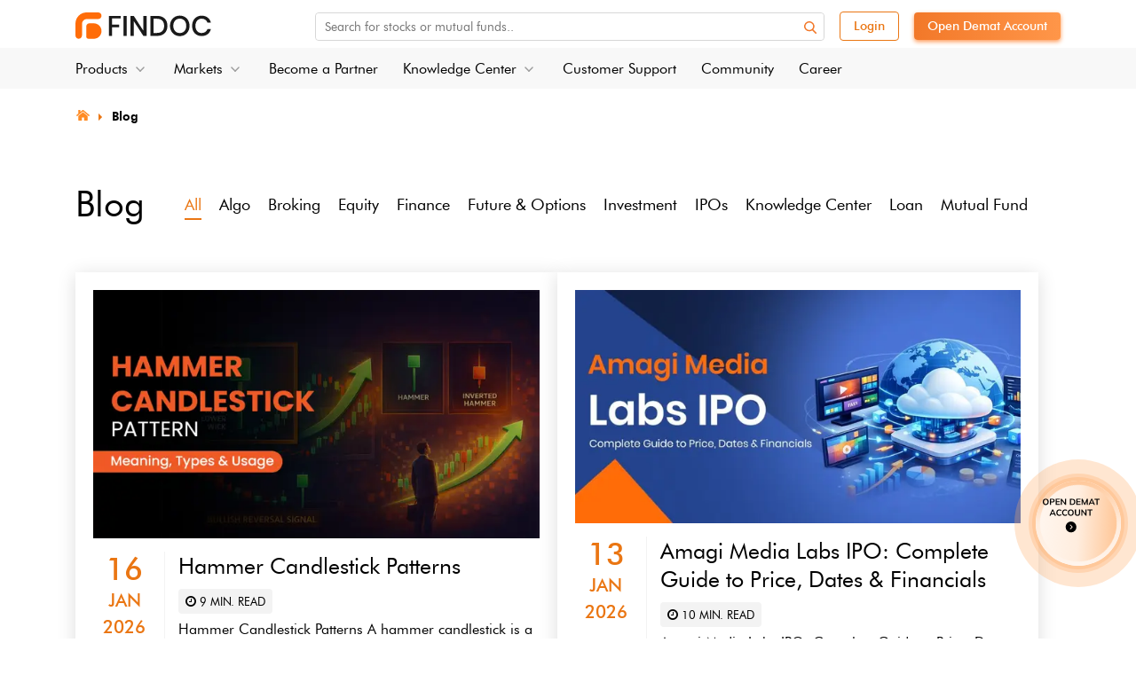

--- FILE ---
content_type: text/html; charset=utf-8
request_url: https://www.findoc.com/blog/short-term-returns-or-long-term-returns-what-should-be-the-goal
body_size: 4865
content:
<!DOCTYPE html><html lang="en"><head><meta charSet="utf-8"/><meta name="viewport" content="width=device-width, initial-scale=1, maximum-scale=1, user-scalable=no"/><link rel="preload" as="image" href="https://www.facebook.com/tr?id=1420453515922677&amp;ev=PageView&amp;noscript=1"/><link rel="preload" as="image" href="https://www.findoc.com/images/logo.svg" fetchPriority="high"/><link rel="stylesheet" href="/_next/static/css/009ee904357bc961.css" data-precedence="next"/><link rel="stylesheet" href="/_next/static/css/b778a345907e21c9.css" data-precedence="next"/><link rel="stylesheet" href="/_next/static/css/7fcaa7dfce083b2e.css" data-precedence="next"/><link rel="stylesheet" href="/_next/static/css/a98a2d3e3ecf63f5.css" data-precedence="next"/><link rel="stylesheet" href="/_next/static/css/214f43aff23c2bbf.css" data-precedence="next"/><link rel="preload" as="script" fetchPriority="low" href="/_next/static/chunks/webpack-adf9d8a5f13a83a8.js"/><script src="/_next/static/chunks/fd9d1056-bbb592ba3e39d92d.js" async=""></script><script src="/_next/static/chunks/2117-cd7a4fc76d8c4849.js" async=""></script><script src="/_next/static/chunks/main-app-95bd466b954e6de2.js" async=""></script><script src="/_next/static/chunks/41ade5dc-a6901775212c8479.js" async=""></script><script src="/_next/static/chunks/7648-5d5460a8a4cc60c5.js" async=""></script><script src="/_next/static/chunks/5878-a749e1d5940e674b.js" async=""></script><script src="/_next/static/chunks/1361-5c303392dc9d4971.js" async=""></script><script src="/_next/static/chunks/4527-dfea8a644981eaa0.js" async=""></script><script src="/_next/static/chunks/app/blog/%5Bslug%5D/page-79076e0fadd4eef2.js" async=""></script><script src="/_next/static/chunks/3786-989d9fe8ba3d7e79.js" async=""></script><script src="/_next/static/chunks/app/layout-4b49329c97a3a7b7.js" async=""></script><script src="/_next/static/chunks/app/not-found-af13abd8c806be31.js" async=""></script><script src="/_next/static/chunks/app/global-error-d0ade33a3e9dfa43.js" async=""></script><link rel="preload" href="https://www.googletagmanager.com/gtag/js?id=G-VNMKZ5TCY1" as="script"/><link rel="preload" href="https://www.googletagmanager.com/gtag/js?id=AW-804211727" as="script"/><meta http-equiv="X-UA-Compatible" content="IE=edge"/><link rel="SHORTCUT ICON" href="/favicon.ico"/><meta name="yandex-verification" content="0a2eba46a5ea0a5d"/><title>Findoc</title><meta name="robots" content="index, follow"/><meta name="googlebot" content="index, follow, max-video-preview:-1, max-image-preview:large, max-snippet:-1"/><link rel="canonical" href="https://www.findoc.com/blog/short-term-returns-or-long-term-returns-what-should-be-the-goal"/><meta property="og:title" content="Findoc"/><meta property="og:url" content="https://www.findoc.com/blog/short-term-returns-or-long-term-returns-what-should-be-the-goal"/><meta property="og:site_name" content="Findoc"/><meta property="og:locale" content="en_US"/><meta property="og:image" content="https://www.findoc.com/images/findoc_logo.png"/><meta property="og:image:width" content="1154"/><meta property="og:image:height" content="222"/><meta property="og:image:alt" content="Findoc"/><meta property="og:type" content="website"/><meta name="twitter:card" content="summary_large_image"/><meta name="twitter:title" content="Findoc"/><meta name="twitter:image" content="https://www.findoc.com/images/findoc_logo.png"/><meta name="twitter:image:width" content="1154"/><meta name="twitter:image:height" content="222"/><meta name="twitter:image:alt" content="Findoc"/><link rel="icon" href="/favicon.ico" type="image/x-icon" sizes="16x16"/><noscript><iframe src="https://www.googletagmanager.com/ns.html?id=GTM-WPKZJF4" height="0" width="0" style="display:none;visibility:hidden"></iframe></noscript><noscript><img height="1" width="1" style="display:none" src="https://www.facebook.com/tr?id=1420453515922677&amp;ev=PageView&amp;noscript=1"/></noscript><script src="/_next/static/chunks/polyfills-42372ed130431b0a.js" noModule=""></script></head><body><header class="headersec"><div class="slideNavOverlay"></div><div class="slidenav" id="slidenav"></div><div class="fixheader"><div class="container"><div class="row"><div class="col-lg-12"><div class="clearfix header"><div class="headerLogo"><a hrefLang="en-us" href="/"><img alt="findoc" title="findoc" fetchPriority="high" width="155" height="28" decoding="async" data-nimg="1" class="img-fluid mx-auto d-block" style="color:transparent" src="https://www.findoc.com/images/logo.svg"/></a></div><button id="mobnav" type="button" aria-label="Open menu" aria-expanded="false" aria-controls="main-navigation" class=""></button><nav class="fullmenubg clearfix"><ul id="mnav"><li class="submenus"><a role="button" aria-expanded="false" hrefLang="en-us" href="">Products</a></li><li class="submenus"><a role="button" aria-expanded="false" class="" hrefLang="en-us" href="">Markets</a></li><li><a hrefLang="en-us" target="_blank" href="https://www.findoc.com/become-a-partner">Become a Partner</a></li><li class="submenus"><a role="button" aria-expanded="false" hrefLang="en-us" data-webeng="header-knowledge-center" href="">Knowledge Center</a></li><li><a hrefLang="en-us" href="https://www.findoc.com/contact-us">Customer Support</a></li><li><a hrefLang="en-us" target="_blank" href="https://community.findoc.com/">Community</a></li><li><a hrefLang="en-us" href="https://www.findoc.com/career">Career</a></li></ul></nav></div></div></div></div></div></header><div class="mainWrapper"><!--$--><main><div class="learnWrapper"><div class="container"><div class="row"><div class="col-lg-12"><div class="commonbredcrum"><a class="home cursor" hrefLang="en-us" aria-label="Home" href="https://www.findoc.com"></a><div class="brdcms"><a hrefLang="en-us" class="cursor" href="https://www.findoc.com/blog">Blog</a></div></div></div></div></div><div class="learnwrap bloginner"><div class="container"><div class="learncont"><div class="learnlftsec"><div class="blogPostMainWrap"><div class="shimmer p-0"><em class="shimbg"></em><em class="shimbg"></em><em class="shimbg"></em><em class="shimbg"></em><em class="shimbg"></em><em class="shimbg"></em><em class="shimbg"></em><em class="shimbg"></em><em class="shimbg"></em><em class="shimbg"></em><em class="shimbg"></em><em class="shimbg"></em><em class="shimbg"></em><em class="shimbg"></em><em class="shimbg"></em><em class="shimbg"></em><em class="shimbg"></em><em class="shimbg"></em><em class="shimbg"></em><em class="shimbg"></em><em class="shimbg"></em><em class="shimbg"></em><em class="shimbg"></em><em class="shimbg"></em><em class="shimbg"></em><em class="shimbg"></em><em class="shimbg"></em><em class="shimbg"></em><em class="shimbg"></em><em class="shimbg"></em><em class="shimbg"></em><em class="shimbg"></em><em class="shimbg"></em><em class="shimbg"></em><em class="shimbg"></em><em class="shimbg"></em><em class="shimbg"></em><em class="shimbg"></em><em class="shimbg"></em><em class="shimbg"></em></div></div></div><div class="learnrghtsec blogctrl"><div class="shimmer p-0"><em class="shimbg"></em><em class="shimbg"></em><em class="shimbg"></em><em class="shimbg"></em><em class="shimbg"></em><em class="shimbg"></em><em class="shimbg"></em><em class="shimbg"></em><em class="shimbg"></em><em class="shimbg"></em><em class="shimbg"></em><em class="shimbg"></em><em class="shimbg"></em></div></div></div><div class="shimmer p-0"><em class="shimbg"></em><em class="shimbg"></em><em class="shimbg"></em><em class="shimbg"></em><em class="shimbg"></em><em class="shimbg"></em><em class="shimbg"></em><em class="shimbg"></em><em class="shimbg"></em><em class="shimbg"></em><em class="shimbg"></em><em class="shimbg"></em><em class="shimbg"></em><em class="shimbg"></em><em class="shimbg"></em><em class="shimbg"></em><em class="shimbg"></em><em class="shimbg"></em><em class="shimbg"></em><em class="shimbg"></em></div></div></div></div></main><!--/$--></div><!--$--><!--$!--><template data-dgst="BAILOUT_TO_CLIENT_SIDE_RENDERING"></template><!--/$--><!--/$--><script src="/_next/static/chunks/webpack-adf9d8a5f13a83a8.js" async=""></script><script>(self.__next_f=self.__next_f||[]).push([0]);self.__next_f.push([2,null])</script><script>self.__next_f.push([1,"1:HL[\"/_next/static/css/009ee904357bc961.css\",\"style\"]\n2:HL[\"/_next/static/css/b778a345907e21c9.css\",\"style\"]\n3:HL[\"/_next/static/css/7fcaa7dfce083b2e.css\",\"style\"]\n4:HL[\"/_next/static/css/a98a2d3e3ecf63f5.css\",\"style\"]\n5:HL[\"/_next/static/css/214f43aff23c2bbf.css\",\"style\"]\n"])</script><script>self.__next_f.push([1,"6:I[12846,[],\"\"]\n8:I[19107,[],\"ClientPageRoot\"]\n9:I[58504,[\"9461\",\"static/chunks/41ade5dc-a6901775212c8479.js\",\"7648\",\"static/chunks/7648-5d5460a8a4cc60c5.js\",\"5878\",\"static/chunks/5878-a749e1d5940e674b.js\",\"1361\",\"static/chunks/1361-5c303392dc9d4971.js\",\"4527\",\"static/chunks/4527-dfea8a644981eaa0.js\",\"308\",\"static/chunks/app/blog/%5Bslug%5D/page-79076e0fadd4eef2.js\"],\"default\",1]\na:I[4707,[],\"\"]\nc:I[36423,[],\"\"]\nd:I[88003,[\"9461\",\"static/chunks/41ade5dc-a6901775212c8479.js\",\"7648\",\"static/chunks/7648-5d5460a8a4cc60c5.js\",\"5878\",\"static/chunks/5878-a749e1d5940e674b.js\",\"3786\",\"static/chunks/3786-989d9fe8ba3d7e79.js\",\"3185\",\"static/chunks/app/layout-4b49329c97a3a7b7.js\"],\"\"]\ne:I[80530,[\"9461\",\"static/chunks/41ade5dc-a6901775212c8479.js\",\"7648\",\"static/chunks/7648-5d5460a8a4cc60c5.js\",\"5878\",\"static/chunks/5878-a749e1d5940e674b.js\",\"3786\",\"static/chunks/3786-989d9fe8ba3d7e79.js\",\"3185\",\"static/chunks/app/layout-4b49329c97a3a7b7.js\"],\"default\"]\nf:I[96259,[\"9461\",\"static/chunks/41ade5dc-a6901775212c8479.js\",\"7648\",\"static/chunks/7648-5d5460a8a4cc60c5.js\",\"5878\",\"static/chunks/5878-a749e1d5940e674b.js\",\"3786\",\"static/chunks/3786-989d9fe8ba3d7e79.js\",\"3185\",\"static/chunks/app/layout-4b49329c97a3a7b7.js\"],\"LayoutProvider\"]\n10:I[53039,[\"7648\",\"static/chunks/7648-5d5460a8a4cc60c5.js\",\"5878\",\"static/chunks/5878-a749e1d5940e674b.js\",\"9160\",\"static/chunks/app/not-found-af13abd8c806be31.js\"],\"default\"]\n11:I[99035,[\"9461\",\"static/chunks/41ade5dc-a6901775212c8479.js\",\"7648\",\"static/chunks/7648-5d5460a8a4cc60c5.js\",\"5878\",\"static/chunks/5878-a749e1d5940e674b.js\",\"3786\",\"static/chunks/3786-989d9fe8ba3d7e79.js\",\"3185\",\"static/chunks/app/layout-4b49329c97a3a7b7.js\"],\"default\"]\n12:I[40690,[\"9461\",\"static/chunks/41ade5dc-a6901775212c8479.js\",\"7648\",\"static/chunks/7648-5d5460a8a4cc60c5.js\",\"5878\",\"static/chunks/5878-a749e1d5940e674b.js\",\"3786\",\"static/chunks/3786-989d9fe8ba3d7e79.js\",\"3185\",\"static/chunks/app/layout-4b49329c97a3a7b7.js\"],\"default\"]\n14:I[54879,[\"6470\",\"static/chunks/app/global-error-d0ade33a3e9dfa43.js\"],\"default\"]\nb:["])</script><script>self.__next_f.push([1,"\"slug\",\"short-term-returns-or-long-term-returns-what-should-be-the-goal\",\"d\"]\n15:[]\n"])</script><script>self.__next_f.push([1,"0:[\"$\",\"$L6\",null,{\"buildId\":\"hETHYhBihY-inQ4XnS-Rn\",\"assetPrefix\":\"\",\"urlParts\":[\"\",\"blog\",\"short-term-returns-or-long-term-returns-what-should-be-the-goal\"],\"initialTree\":[\"\",{\"children\":[\"blog\",{\"children\":[[\"slug\",\"short-term-returns-or-long-term-returns-what-should-be-the-goal\",\"d\"],{\"children\":[\"__PAGE__\",{}]}]}]},\"$undefined\",\"$undefined\",true],\"initialSeedData\":[\"\",{\"children\":[\"blog\",{\"children\":[[\"slug\",\"short-term-returns-or-long-term-returns-what-should-be-the-goal\",\"d\"],{\"children\":[\"__PAGE__\",{},[[\"$L7\",[\"$\",\"$L8\",null,{\"props\":{\"params\":{\"slug\":\"short-term-returns-or-long-term-returns-what-should-be-the-goal\"},\"searchParams\":{}},\"Component\":\"$9\"}],[[\"$\",\"link\",\"0\",{\"rel\":\"stylesheet\",\"href\":\"/_next/static/css/a98a2d3e3ecf63f5.css\",\"precedence\":\"next\",\"crossOrigin\":\"$undefined\"}],[\"$\",\"link\",\"1\",{\"rel\":\"stylesheet\",\"href\":\"/_next/static/css/214f43aff23c2bbf.css\",\"precedence\":\"next\",\"crossOrigin\":\"$undefined\"}]]],null],null]},[null,[\"$\",\"$La\",null,{\"parallelRouterKey\":\"children\",\"segmentPath\":[\"children\",\"blog\",\"children\",\"$b\",\"children\"],\"error\":\"$undefined\",\"errorStyles\":\"$undefined\",\"errorScripts\":\"$undefined\",\"template\":[\"$\",\"$Lc\",null,{}],\"templateStyles\":\"$undefined\",\"templateScripts\":\"$undefined\",\"notFound\":\"$undefined\",\"notFoundStyles\":\"$undefined\"}]],null]},[null,[\"$\",\"$La\",null,{\"parallelRouterKey\":\"children\",\"segmentPath\":[\"children\",\"blog\",\"children\"],\"error\":\"$undefined\",\"errorStyles\":\"$undefined\",\"errorScripts\":\"$undefined\",\"template\":[\"$\",\"$Lc\",null,{}],\"templateStyles\":\"$undefined\",\"templateScripts\":\"$undefined\",\"notFound\":\"$undefined\",\"notFoundStyles\":\"$undefined\"}]],null]},[[[[\"$\",\"link\",\"0\",{\"rel\":\"stylesheet\",\"href\":\"/_next/static/css/009ee904357bc961.css\",\"precedence\":\"next\",\"crossOrigin\":\"$undefined\"}],[\"$\",\"link\",\"1\",{\"rel\":\"stylesheet\",\"href\":\"/_next/static/css/b778a345907e21c9.css\",\"precedence\":\"next\",\"crossOrigin\":\"$undefined\"}],[\"$\",\"link\",\"2\",{\"rel\":\"stylesheet\",\"href\":\"/_next/static/css/7fcaa7dfce083b2e.css\",\"precedence\":\"next\",\"crossOrigin\":\"$undefined\"}]],[\"$\",\"html\",null,{\"lang\":\"en\",\"children\":[[\"$\",\"head\",null,{\"children\":[[\"$\",\"meta\",null,{\"httpEquiv\":\"X-UA-Compatible\",\"content\":\"IE=edge\"}],[\"$\",\"link\",null,{\"rel\":\"SHORTCUT ICON\",\"href\":\"/favicon.ico\"}],[\"$undefined\",[\"$\",\"meta\",null,{\"name\":\"yandex-verification\",\"content\":\"0a2eba46a5ea0a5d\"}],[[\"$\",\"noscript\",null,{\"children\":[\"$\",\"iframe\",null,{\"src\":\"https://www.googletagmanager.com/ns.html?id=GTM-WPKZJF4\",\"height\":\"0\",\"width\":\"0\",\"style\":{\"display\":\"none\",\"visibility\":\"hidden\"}}]}],[\"$\",\"$Ld\",null,{\"type\":\"text/javascript\",\"children\":\"\\n          var _html = document.documentElement,\\n            isTouch = (('ontouchstart' in _html) || (navigator.msMaxTouchPoints \u003e 0) || (navigator.maxTouchPoints));\\n\\n          _html.className = _html.className.replace(\\\"no-js\\\", \\\"js\\\");\\n\\n          isTouch ? _html.classList.add(\\\"touch\\\") : _html.classList.add(\\\"no-touch\\\");\\n          \"}],[\"$\",\"$Ld\",null,{\"async\":true,\"src\":\"https://www.googletagmanager.com/gtag/js?id=G-VNMKZ5TCY1\"}],[\"$\",\"$Ld\",null,{\"children\":\"\\n          window.dataLayer = window.dataLayer || [];\\n          function gtag() {dataLayer.push(arguments); }\\n          gtag('js', new Date());\\n\\n          gtag('config', 'G-VNMKZ5TCY1');\\n          \"}],[\"$\",\"$Ld\",null,{\"async\":true,\"src\":\"https://www.googletagmanager.com/gtag/js?id=AW-804211727\"}],[\"$\",\"$Ld\",null,{\"children\":\"\\n        window.dataLayer = window.dataLayer || [];\\n        function gtag(){dataLayer.push(arguments);}\\n        gtag('js', new Date());\\n        gtag('config', 'AW-804211727');\\n        \"}],[\"$\",\"$Ld\",null,{\"children\":\"\\n        (function(w,d,s,l,i){w[l]=w[l]||[];w[l].push({'gtm.start':\\n        new Date().getTime(),event:'gtm.js'});var f=d.getElementsByTagName(s)[0],\\n        j=d.createElement(s),dl=l!='dataLayer'?'\u0026l='+l:'';j.async=true;j.src=\\n        'https://www.googletagmanager.com/gtm.js?id='+i+dl;f.parentNode.insertBefore(j,f);\\n        })(window,document,'script','dataLayer','GTM-WPKZJF4');\\n        \"}]]],[\"$\",\"$Le\",null,{}]]}],[\"$\",\"body\",null,{\"children\":[[\"$\",\"$Lf\",null,{\"children\":[\"$\",\"$La\",null,{\"parallelRouterKey\":\"children\",\"segmentPath\":[\"children\"],\"error\":\"$undefined\",\"errorStyles\":\"$undefined\",\"errorScripts\":\"$undefined\",\"template\":[\"$\",\"$Lc\",null,{}],\"templateStyles\":\"$undefined\",\"templateScripts\":\"$undefined\",\"notFound\":[\"$\",\"$L10\",null,{}],\"notFoundStyles\":[]}]}],[\"$\",\"$L11\",null,{}],[\"$\",\"$L12\",null,{}]]}]]}]],null],[[\"$\",\"div\",null,{\"className\":\"container\",\"children\":[\"$\",\"div\",null,{\"className\":\"shimmer\",\"children\":[\"$\",\"div\",null,{\"className\":\"row\",\"children\":[[\"$\",\"div\",null,{\"className\":\"col-lg-6\",\"children\":[[\"$\",\"em\",null,{\"className\":\"shimbg\"}],[\"$\",\"em\",null,{\"className\":\"shimbg\"}],[\"$\",\"em\",null,{\"className\":\"shimbg\"}],[\"$\",\"em\",null,{\"className\":\"shimbg\"}],[\"$\",\"em\",null,{\"className\":\"shimbg\"}],[\"$\",\"em\",null,{\"className\":\"shimbg\"}],[\"$\",\"em\",null,{\"className\":\"shimbg\"}],[\"$\",\"em\",null,{\"className\":\"shimbg\"}],[\"$\",\"em\",null,{\"className\":\"shimbg\"}],[\"$\",\"em\",null,{\"className\":\"shimbg\"}],[\"$\",\"em\",null,{\"className\":\"shimbg\"}],[\"$\",\"em\",null,{\"className\":\"shimbg\"}],[\"$\",\"em\",null,{\"className\":\"shimbg\"}],[\"$\",\"em\",null,{\"className\":\"shimbg\"}]]}],[\"$\",\"div\",null,{\"className\":\"col-lg-6\",\"children\":[\"$\",\"em\",null,{\"className\":\"shimbg img\"}]}],[\"$\",\"div\",null,{\"className\":\"col-lg-12\",\"children\":[[\"$\",\"br\",null,{}],[\"$\",\"em\",null,{\"className\":\"shimbg\"}],[\"$\",\"em\",null,{\"className\":\"shimbg\"}],[\"$\",\"em\",null,{\"className\":\"shimbg\"}],[\"$\",\"em\",null,{\"className\":\"shimbg\"}],[\"$\",\"em\",null,{\"className\":\"shimbg\"}],[\"$\",\"em\",null,{\"className\":\"shimbg\"}],[\"$\",\"em\",null,{\"className\":\"shimbg\"}],[\"$\",\"em\",null,{\"className\":\"shimbg\"}],[\"$\",\"em\",null,{\"className\":\"shimbg\"}],[\"$\",\"em\",null,{\"className\":\"shimbg\"}],[\"$\",\"em\",null,{\"className\":\"shimbg\"}],[\"$\",\"em\",null,{\"className\":\"shimbg\"}],[\"$\",\"em\",null,{\"className\":\"shimbg\"}],[\"$\",\"em\",null,{\"className\":\"shimbg\"}],[\"$\",\"br\",null,{}]]}],[\"$\",\"div\",null,{\"className\":\"col-lg-6\",\"children\":[\"$\",\"em\",null,{\"className\":\"shimbg box\"}]}],[\"$\",\"div\",null,{\"className\":\"col-lg-6\",\"children\":[\"$\",\"em\",null,{\"className\":\"shimbg box\"}]}],[\"$\",\"div\",null,{\"className\":\"col-lg-6\",\"children\":[\"$\",\"em\",null,{\"className\":\"shimbg box\"}]}],[\"$\",\"div\",null,{\"className\":\"col-lg-6\",\"children\":[\"$\",\"em\",null,{\"className\":\"shimbg box\"}]}]]}]}]}],[],[]]],\"couldBeIntercepted\":false,\"initialHead\":[null,\"$L13\"],\"globalErrorComponent\":\"$14\",\"missingSlots\":\"$W15\"}]\n"])</script><script>self.__next_f.push([1,"13:[[\"$\",\"meta\",\"0\",{\"name\":\"viewport\",\"content\":\"width=device-width, initial-scale=1, maximum-scale=1, user-scalable=no\"}],[\"$\",\"meta\",\"1\",{\"charSet\":\"utf-8\"}],[\"$\",\"title\",\"2\",{\"children\":\"Findoc\"}],[\"$\",\"meta\",\"3\",{\"name\":\"robots\",\"content\":\"index, follow\"}],[\"$\",\"meta\",\"4\",{\"name\":\"googlebot\",\"content\":\"index, follow, max-video-preview:-1, max-image-preview:large, max-snippet:-1\"}],[\"$\",\"link\",\"5\",{\"rel\":\"canonical\",\"href\":\"https://www.findoc.com/blog/short-term-returns-or-long-term-returns-what-should-be-the-goal\"}],[\"$\",\"meta\",\"6\",{\"property\":\"og:title\",\"content\":\"Findoc\"}],[\"$\",\"meta\",\"7\",{\"property\":\"og:url\",\"content\":\"https://www.findoc.com/blog/short-term-returns-or-long-term-returns-what-should-be-the-goal\"}],[\"$\",\"meta\",\"8\",{\"property\":\"og:site_name\",\"content\":\"Findoc\"}],[\"$\",\"meta\",\"9\",{\"property\":\"og:locale\",\"content\":\"en_US\"}],[\"$\",\"meta\",\"10\",{\"property\":\"og:image\",\"content\":\"https://www.findoc.com/images/findoc_logo.png\"}],[\"$\",\"meta\",\"11\",{\"property\":\"og:image:width\",\"content\":\"1154\"}],[\"$\",\"meta\",\"12\",{\"property\":\"og:image:height\",\"content\":\"222\"}],[\"$\",\"meta\",\"13\",{\"property\":\"og:image:alt\",\"content\":\"Findoc\"}],[\"$\",\"meta\",\"14\",{\"property\":\"og:type\",\"content\":\"website\"}],[\"$\",\"meta\",\"15\",{\"name\":\"twitter:card\",\"content\":\"summary_large_image\"}],[\"$\",\"meta\",\"16\",{\"name\":\"twitter:title\",\"content\":\"Findoc\"}],[\"$\",\"meta\",\"17\",{\"name\":\"twitter:image\",\"content\":\"https://www.findoc.com/images/findoc_logo.png\"}],[\"$\",\"meta\",\"18\",{\"name\":\"twitter:image:width\",\"content\":\"1154\"}],[\"$\",\"meta\",\"19\",{\"name\":\"twitter:image:height\",\"content\":\"222\"}],[\"$\",\"meta\",\"20\",{\"name\":\"twitter:image:alt\",\"content\":\"Findoc\"}],[\"$\",\"link\",\"21\",{\"rel\":\"icon\",\"href\":\"/favicon.ico\",\"type\":\"image/x-icon\",\"sizes\":\"16x16\"}]]\n7:null\n"])</script></body></html>

--- FILE ---
content_type: text/css; charset=UTF-8
request_url: https://www.findoc.com/_next/static/css/b778a345907e21c9.css
body_size: 17604
content:
:root{--light:"futuralight";--regular:"futurabook";--medium:"futuramedium";--bold:"futuraheavy";--orange:#ea7613;--green:#05bf0c;--red:#fc0707;--white:#fff;--black:#000;--grey:#f8f8f8}html{-ms-text-size-adjust:100%;-webkit-text-size-adjust:100%}body{margin:0;padding:0;font-family:var(--regular);font-size:14px;color:var(--black);overflow-x:hidden}article,aside,details,figcaption,figure,footer,header,hgroup,main,menu,nav,section,summary{display:block}audio,canvas,progress,video{display:inline-block;vertical-align:baseline}audio:not([controls]){display:none;height:0}[hidden],template{display:none}a{background-color:transparent;text-decoration:none!important}a:active,a:hover{outline:0;text-decoration:none}abbr[title]{border-bottom:1px dotted}b,strong{font-weight:700}dfn{font-style:italic}h1{font-size:2em;margin:.67em 0}mark{background:#ff0;color:#000}small{font-size:80%}sub,sup{font-size:75%;line-height:0;position:relative;vertical-align:baseline}sup{top:-.5em}sub{bottom:-.25em}img{border:0}svg:not(:root){overflow:hidden}figure{margin:1em 40px}hr{box-sizing:content-box;height:0}pre{overflow:auto}code,kbd,pre,samp{font-family:var(--regular);font-size:1em}button,input,optgroup,select,textarea{color:inherit;font:inherit;margin:0}button{overflow:visible}button,select{text-transform:none}button,html input[type=button],input[type=reset],input[type=submit]{-webkit-appearance:button;cursor:pointer}button[disabled],html input[disabled]{cursor:default}button::-moz-focus-inner,input::-moz-focus-inner{border:0;padding:0}input{line-height:normal}input[type=checkbox],input[type=radio]{box-sizing:border-box;padding:0}input[type=number]::-webkit-inner-spin-button,input[type=number]::-webkit-outer-spin-button{height:auto}input[type=search]{-webkit-appearance:textfield;box-sizing:content-box}input[type=search]::-webkit-search-cancel-button,input[type=search]::-webkit-search-decoration{-webkit-appearance:none}fieldset{border:1px solid silver;margin:0 2px;padding:.35em .625em .75em}legend{border:0;padding:0}textarea{overflow:auto}optgroup{font-weight:700}table{border-collapse:collapse;border-spacing:0}td,th{padding:0}li,ul{list-style:none}:focus{outline:0}.trans{transition:all .5s ease}.no-gutter>[class*=col-]{padding-right:0;padding-left:0}.hidden{display:none}form{margin:0}.modal{z-index:9998}.modal-backdrop{z-index:9997}.tooltip{z-index:9999}::-webkit-scrollbar{-webkit-appearance:none}::-webkit-scrollbar:vertical{width:5px}::-webkit-scrollbar:horizontal{height:5px}::-webkit-scrollbar-thumb{background-color:var(--black);border-radius:5px}::-webkit-scrollbar-track{background-color:transparent}.fixheader{top:0;height:100px;z-index:9995;transition:all .8s ease;padding:0;background-color:var(--white)}.fixheader,.fixheader:after{position:absolute;left:0;right:0}.fixheader:after{content:"";bottom:0;height:46px;background-color:var(--grey)}.fix .fixheader{height:100px;position:fixed;background-color:var(--white);box-shadow:0 2px 5px rgba(0,0,0,.2);animation:headfix .5s;animation-iteration-count:1}.nofontcssclass{font-style:normal;font-family:auto;font-size:95%}@keyframes headfix{0%{top:-180px}to{top:0}}.ajaxloaderhmediv{position:absolute;left:0;right:0;top:0;bottom:0;background:hsla(0,0%,97%,.62);z-index:10}.ajaxloaderhmediv:after{content:"";position:absolute;left:50%;top:50%;display:flex;margin-left:-20px;margin-top:-20px;align-items:center;justify-content:center;z-index:-2;border-bottom:8px solid #ff8363;border-right:8px solid #ff8363;border-top:8px solid #ff8363;border-radius:50%;border-color:#edea8e #a5da63 #6fcdd5 #ff8363;border-style:solid;border-width:8px;width:40px;height:40px;animation:spin 1s linear infinite}.shimmer{display:block;padding:35px 0}.shimmer em{display:block;height:14px;width:100%;margin:0 0 10px}.shimmer table{width:100%}.shimmer th{height:40px;border-top-style:solid;border-top-color:#fff;border-right:4px solid #fff;border-left:4px solid #fff;border-bottom:10px solid #fff}.shimmer td{height:40px;border:4px solid #fff}.shimmer span{height:40px;display:block;border-radius:10px}.shimmer .img{height:100%;border-radius:12px}.shimmer .box{height:200px;width:100%;border-radius:12px;margin:0 0 30px}.shimmer .head{height:40px}.shimmer .shimbg{animation-duration:2.2s;animation-fill-mode:forwards;animation-iteration-count:infinite;animation-name:shimanim;animation-timing-function:linear;background:#ddd;background:linear-gradient(90deg,#f6f6f6 8%,#f0f0f0 18%,#f6f6f6 33%);background-size:1200px 100%}@keyframes shimanim{0%{background-position:-1200px 0}to{background-position:1200px 0}}.disableSelection{-webkit-touch-callout:none;-webkit-user-select:none;-moz-user-select:none;user-select:none;outline:0}div:where(.swal2-container){z-index:9999!important}div:where(.swal2-container) button:where(.swal2-styled).swal2-confirm{background:linear-gradient(90deg,#f27829,#ff9649)!important}div:where(.swal2-container) button:where(.swal2-styled).swal2-confirm:hover{background:linear-gradient(90deg,#ff9649,#f27829)!important;box-shadow:none}div:where(.swal2-container) button:where(.swal2-styled).swal2-confirm:focus{box-shadow:none!important}.header{position:relative;z-index:1}.header>.headerLogo{display:block;margin:0;position:absolute;left:0;z-index:9997;transition:all .4s ease}.fix .header>.headerLogo,.header>.headerLogo{width:155px;height:28px;top:14px}.header>.headerLogo>a{display:block;height:100%;text-indent:-9999px}.fullmenubg{position:relative}ul#mnav{padding-left:0;margin-top:64px;margin-bottom:0;float:left}div#topsec,ul#mnav{transition:all .5s ease}div#topsec{position:absolute;top:14px;right:266px;left:220px;padding:0;z-index:9997;display:flex;flex-direction:row}div#topsec>div{display:block;margin:0;position:relative;width:100%}div#topsec>div>div{position:absolute;top:32px;left:0;right:0;background-color:var(--grey);border-radius:0 0 6px 6px;min-height:150px;overflow-x:hidden;border:1px solid var(--orange);padding-left:140px;box-shadow:0 4px 7px 0 #c3c3c3}div#topsec>div>div>ul{display:block;margin:0;padding:0;height:auto;position:relative;background:#fff;min-height:265px;overflow-y:auto;max-height:302px}div#topsec>div>div>ul.compsearchlefttabs{position:absolute;left:0;bottom:0;width:160px;top:0;background:var(--grey);max-height:100%}div#topsec>div>div>ul>li{display:block;margin:0;padding:10px 15px 0;transition:all .5s ease}div#topsec>div>div>ul>li.head{cursor:pointer;color:var(--orange);border-bottom:1px solid #ebebeb;font-family:var(--medium);font-size:14px;line-height:16px;position:absolute;left:0;padding:15px 10px;width:140px;text-align:right}div#topsec>div>div>ul>li.head.active{background:#fff;cursor:default}div#topsec>div>div>ul>li.head.active:before{content:"";position:absolute;left:0;width:6px;top:0;bottom:0;background:var(--orange)}div#topsec>div>div>ul>li.headcompsearchnodata{min-height:150px}div#topsec>div>div>ul>li.head.headsearchmf{top:48px}div#topsec>div>div>ul>li>a{font-size:15px;line-height:20px;color:var(--black);transition:all .5s ease}div#topsec>div>div>ul>li>a:hover{color:var(--orange)}div#topsec>div>div>ul>li>b{font-size:15px;color:var(--black);transition:all .3s ease;font-weight:400;cursor:pointer;display:block;padding:6px 10px;border:1px solid var(--orange);font-family:var(--medium)}div#topsec>div>div>ul>li>b:hover{background:var(--orange);color:#fff}div#topsec>div span{display:block;border:1px solid #d7d7d7;border-radius:4px;position:relative}div#topsec>div span>button{all:unset;position:absolute;top:2px;right:0;width:30px;height:28px;background-image:url("data:image/svg+xml,%3Csvg xmlns='http://www.w3.org/2000/svg' width='13.667' height='14.156' viewBox='0 0 13.667 14.156'%3E%3Cpath id='search' d='M14.444,12.894l-3.369-3.5A5.713,5.713,0,1,0,6.7,11.431,5.654,5.654,0,0,0,9.974,10.4l3.395,3.531a.745.745,0,1,0,1.075-1.034ZM6.7,1.491A4.225,4.225,0,1,1,2.475,5.716,4.229,4.229,0,0,1,6.7,1.491Z' transform='translate(-0.984)' fill='%23f27829'/%3E%3C/svg%3E");background-repeat:no-repeat;background-position:50%}div#topsec>div span input{width:100%;height:30px;padding:5px 30px 5px 10px;border:none;border-radius:4px}.header>div.login{position:absolute;top:13px;right:182px;display:inline-block;z-index:9998}.header>div.login>a{display:inline-block;margin:0;padding:5px 15px;color:var(--orange);border:1px solid var(--orange);border-radius:4px;transition:all .3s ease;font-family:var(--medium)}.header>div.login>a:hover{color:var(--white);background-color:var(--orange)}.compsearchlefttabs .headtraderimg{top:46px;padding:0!important}.compsearchlefttabs .headtraderimg>a{display:inline-block;cursor:pointer}.header a.opendemat{display:inline-block;color:var(--white);background:linear-gradient(90deg,#f27829,#ff9649);padding:5px 15px;border-radius:4px;transition:all .3s ease;box-shadow:0 2px 5px 0 #ff9652;position:absolute;top:14px;right:0;z-index:9997;font-family:var(--medium)}.header a.opendemat:hover{background:linear-gradient(90deg,#ff9649,#f27829);box-shadow:none}#mobnav{display:none;width:38px;height:38px;top:58px;z-index:9998;cursor:pointer;background-image:url(/_next/static/media/mnav.97ae19d5.svg);transition:all .5s ease;border:none;padding:0;margin:0;background-color:transparent;font:inherit;outline:none}#mobnav,#mobnav:before{position:absolute;right:0;background-repeat:no-repeat;background-position:50%;background-size:70%}#mobnav:before{content:"";left:0;top:0;bottom:0;opacity:0;background-image:url(/_next/static/media/mnav_close.186d6701.svg);background-color:var(--grey)}#mobnav.Nclose:before{opacity:1}.fix ul#mnav{margin-top:64px}ul#mnav>li{margin:0 14px;float:left}ul#mnav>li>a{display:block;font-size:16px;line-height:28px;padding:0;color:#000;transition:all .5s ease;position:relative;margin:0;font-family:var(--regular)}ul#mnav>li.active>a,ul#mnav>li:hover>a{color:var(--orange)}ul#mnav>li.active>a:after,ul#mnav>li:hover>a:after{right:0}ul#mnav>li.submenus{position:relative}ul#mnav>li.submenus:first-child{margin-left:0}ul#mnav>li.submenus>a{position:relative;padding-right:24px;cursor:default}ul#mnav>li.submenus>a:after{content:"";position:absolute;top:4px;right:0;background-image:url(/_next/static/media/arrow_drop.7e729c42.svg);background-repeat:no-repeat;background-position:50%;width:20px;height:20px;transition:all .3s ease}ul#mnav>li>div{border-radius:0 0 6px 6px;display:flex;padding:20px 0;position:absolute;left:-4px;top:35px;z-index:99;opacity:0;visibility:hidden;background:var(--grey);box-shadow:0 4px 8px rgba(127,137,161,.25);transition:all .1s ease;transform:rotateX(-25deg);transform-origin:0 0;backface-visibility:hidden}ul#mnav li div.subsecIco>div{position:static;margin-bottom:10px}div.subsecIco{display:flex;flex-direction:column;min-width:174px;padding:12px!important}div.subsecIco.products{min-width:880px;padding:20px!important}div.subsecIco.products>div.left{flex:45% 1}div.subsecIco.products>div{flex:50% 1}div.subsecIco>div>h3{font-size:13px;line-height:25px;color:var(--orange)}div.subsecIco.learn{min-width:180px}div.subsecIco>div>span{display:flex;-moz-column-gap:20px;column-gap:20px}div.subsecIco>div>span>ul{margin:0;padding:0}div.subsecIco>div>span>ul>li>a{padding-left:40px;display:inline-flex;align-items:center;height:40px;position:relative;color:var(--black);transition:all .5s ease;line-height:16px}div.subsecIco>div>span>ul>li>a:hover{color:var(--orange)}div.subsecIco>div>span>ul>li>a>span{display:block;position:absolute;top:50%;left:0;padding:0;width:30px;height:30px;border-radius:50%;margin:-16px 0 0}div.subsecIco.products{flex-direction:row}div.subsecIco>div>span>ul>li.events a{padding:0 0 0 20px}div.subsecIco>div>span>ul>li.events a:before{content:"";position:absolute;top:12px;left:0;background-image:url(/_next/static/media/arrow_drop.7e729c42.svg);background-repeat:no-repeat;background-position:50%;width:18px;height:18px;rotate:270deg}ul#mnav li.submenus.active div{transform:rotateX(0);opacity:1;visibility:visible}ul#mnav li.submenus>a{padding-bottom:7px}ul#mnav li.submenus.active>a:after{transform:rotate(180deg)}.slidenav{width:280px;position:fixed;top:100px;bottom:0;right:-310px;background-color:var(--grey);z-index:9995;transition:all .5s ease;padding:25px 0 0;box-shadow:0 4px 8px rgba(127,137,161,.25);overflow-x:hidden;overflow-y:auto}.slidenav.open{right:0}.slidenav ul#mnav{margin:0;padding:0 20px;float:none}.slidenav ul#mnav>li{display:block;width:100%;padding:4px 0;margin:0}.slidenav ul#mnav li.submenus div{position:static;min-width:auto;padding:0!important;width:100%;height:100%;transform:rotateX(0);opacity:1;visibility:visible;box-shadow:none}.slidenav ul#mnav li.submenus>div{padding:0 0 0 10px!important;display:none}.slidenav ul#mnav li.submenus.active>div{display:block}.slidenav ul#mnav>li.submenus>a:after{display:none}.slidenav ul#mnav li.submenus:hover>a{margin:0}.slidenav div.subsecIco>div>span{flex-direction:column}.slidenav div.subsecIco.products>div>span>ul{width:100%}.slidenav ul#mnav li:hover>a{color:var(--black)}.slidenav ul#mnav>li.submenus>a{margin:0}.mainWrapper{margin-top:100px}.cmnBtn{margin:0;padding:5px 15px;color:var(--orange);border:1px solid var(--orange);border-radius:4px;transition:all .3s ease}.cmnBtn:hover{color:var(--white);background-color:var(--orange)}.cmnOrgBtn{display:inline-block;color:var(--white);background:linear-gradient(90deg,#f27829,#ff9649);padding:5px 15px;border-radius:4px;transition:all .3s ease;box-shadow:0 2px 5px 0 #ff9652;outline:inherit;border:none;font-family:var(--medium)}.cmnOrgBtn:hover{background:linear-gradient(90deg,#ff9649,#f27829);box-shadow:none;color:var(--white)}.cmnOrgBtn:focus{outline:none}.hiddeninput{display:none}.bannerWrap{overflow:hidden;position:relative;min-height:500px}.bannerSec{display:flex;padding:10px 0}.aicons{width:50px;height:50px;position:absolute}.ani1{left:50%;margin-left:-620px;top:9%;animation:circle 5s linear infinite}.ani2{top:16%}.ani2,.homePageWrap.new .ani2{left:50%;margin-left:-200px;animation:circle 5.5s linear infinite;animation-direction:reverse}.homePageWrap.new .ani2{top:7%}.ani3{right:50%;margin-right:-600px;top:10%;animation:circle 6s linear infinite}.ani4{left:45%;bottom:11%;animation:circle 7s linear infinite}.ani5{left:50%;margin-left:-590px;bottom:10%;animation:circle 5.5s linear infinite;animation-direction:reverse}to{transform:rotate(1turn) translate(-15px) rotate(-1turn)}.bannerCntTxt{z-index:10;display:flex;width:100%}.bannerLftArea{padding:90px 0 0;width:50%}.homePageWrap.new .bannerLftArea{padding:0;width:68%;display:flex;flex-direction:column;gap:30px;justify-content:center}.bannerRightArea{width:50%;transform:scale(.8)}.bannerRightCnt{position:relative}.cmnHead{padding:0;margin:20px 0;font-family:var(--medium);font-size:35px;line-height:40px;color:var(--black)}.cmnHead>i{font-style:normal;display:inline-flex}.cmnHead>span{color:var(--orange)}.cmnPara,.cmnPara>p{margin:0 0 20px}.cmnPara>p{padding:0;font-size:14px;line-height:25px;color:var(--black)}.cmnPara>p>a{color:var(--orange)}.cmnDrpDWn{display:block;position:relative;background:var(--white);color:var(--blue);border-radius:2px;z-index:1;border:1px solid #ced4da;border-radius:.25rem}.cmnDrpDWn>select{display:block;margin:0;padding:0 30px 0 12px;border:none;-webkit-appearance:none;background:0 0;height:40px;width:100%;font-size:16px;line-height:20px;color:var(--black)}.cmnDrpDWn:after{content:"";position:absolute;top:6px;right:10px;font-family:FontAwesome;font-size:20px;line-height:26px;color:var(--black);z-index:-1}.bannerForm{display:block;padding:10px 15px;background-color:#f2f2f2;border-radius:6px;max-width:412px}.bannerForm>form>span{margin-right:15px;display:inline-block;width:32%}.bannerForm>form>span>input{border:none;border-radius:6px;height:30px;padding:0 12px;width:100%}.bannerForm>form>span:nth-child(2){margin-right:15px}.bannerForm>form>span .cmnOrgBtn{display:block;width:100%}.bannerForm>form>span:nth-child(3){width:28%;margin-right:0}.bannerImg{max-width:400px;margin:0 auto;z-index:-1;min-height:378px;display:block}.bannerRightCnt>a{padding:15px 15px 15px 66px;position:absolute;background-color:var(--white);color:var(--black)}.bannerRightCnt>a>img{position:absolute;top:14px;left:16px}.bannerRightCnt>a.bone{max-width:220px;top:40px;left:50%;margin-left:-300px;border:1px solid #dbe4f1;border-radius:25px 25px 5px 25px;box-shadow:5px 3px 10px 0 rgba(150,193,255,.1),inset 5px 5px 5px rgba(150,193,255,.2)}.bannerRightCnt>a.btwo{bottom:76px}.bannerRightCnt>a.btwo,.homePageWrap.new .bannerRightCnt>a.btwo{min-width:125px;padding:16px 16px 16px 64px;left:50%;margin-left:-268px;border-radius:16px 4px 24px 16px;border:1px solid #fcdebc;box-shadow:5px 3px 15px 0 hsla(32,94%,75%,.1),inset 5px 5px 5px hsla(32,94%,75%,.2)}.homePageWrap.new .bannerRightCnt>a.btwo{bottom:0}.bannerRightCnt>a.bthree{max-width:148px;padding:60px 15px 15px;top:98px;right:50%;margin-right:-230px;border-radius:28px 28px 28px 2px;border:1px solid #fcdebc;box-shadow:5px 3px 15px 0 hsla(32,94%,75%,.1),inset 5px 5px 5px hsla(32,94%,75%,.2)}.bannerRightCnt>a.bthree>img{top:14px;left:50%;margin-left:-18px}.bannerRightCnt>a.bfour{max-width:220px;padding:16px 16px 16px 64px;bottom:38px;right:50%;margin-right:-278px;border-radius:2px 16px 16px 16px;border:1px solid #fbcdaf;box-shadow:5px 3px 15px 0 rgba(255,220,198,.3),inset 5px 5px 5px hsla(23,79%,77%,.4)}.bannerRightCnt>a>p{font-family:var(--medium);font-size:15px;line-height:20px;margin:0 0 6px;padding:0}.bannerRightCnt>a>p>i{font-style:normal;display:block}.bannerRightCnt>a.bfour>h3{margin:0}.bannerRightCnt>a.bfour>img{top:8px}.bannerRightCnt>a.btwo>h3{margin:0}.bannerRightCnt>a.btwo>img{top:8px}.bannerRightCnt>a>span{font-size:12px;line-height:14px;margin:0;padding:0;display:block}.mobviewLinks{display:none}@keyframes circle{0%{transform:rotate(0deg) translate(-15px) rotate(0deg)}to{transform:rotate(1turn) translate(-15px) rotate(-1turn)}}.bannerMainHead{padding:0;margin:0;font-family:var(--medium);font-size:30px;line-height:40px;color:var(--black)}.bannerMainHead>i{font-style:normal;color:var(--orange);margin-left:10px;display:inline-block;position:relative;vertical-align:bottom;height:46px}.bannerMainHead>em{padding-right:5px;display:inline-block}.rotatingWords{position:relative;display:inline-block;white-space:nowrap}.rotatingWords span{position:absolute;width:100%;left:0;top:0;opacity:0;transform:translateY(-100%);animation:rotateWord 12s ease-in-out infinite;white-space:nowrap}.rotatingWords span:first-child{animation-delay:0s;opacity:1}.rotatingWords span:nth-child(2){animation-delay:2.4s}.rotatingWords span:nth-child(3){animation-delay:4.8s}.rotatingWords span:nth-child(4){animation-delay:7.2s}.rotatingWords span:nth-child(5){animation-delay:9.6s}@keyframes rotateWord{0%{opacity:0;transform:translateY(-100%)}5%{opacity:1;transform:translateY(0)}20%{opacity:1;transform:translateY(0)}25%{opacity:0;transform:translateY(0)}to{opacity:0;transform:translateY(0)}}.homeBannerForm{display:flex;gap:12px;align-items:center}.homeBannerForm .opnDematAcfrm>form{display:flex;gap:12px;padding:12px;border-radius:6px;box-shadow:0 4px 10px rgba(0,0,0,.05),0 1px 3px rgba(0,0,0,.1);background:#000}.homeBannerForm .opnDematAcfrm>form>span{display:block;width:100%;position:relative;height:100%}.homeBannerForm .opnDematAcfrm>form>span>input{border:1px solid #ddd;border-radius:6px;height:40px;padding:0 15px 0 55px;width:100%}.homeBannerForm .opnDematAcfrm>form>span>i{margin:0;padding:0 7px 0 0;position:absolute;left:5px;top:10px;font-style:normal;border-right:1px solid #8f8f8f}.homeBannerForm .openDematAcBnrLftBtm{display:flex;gap:8px;margin:20px 0 0}.homeBannerForm .openDematAcBnrLftBtm>div>span{font-size:11px;line-height:1.3em}.homeBannerForm .openDematAcBnrLftBtm>div>em{width:12px;height:12px;display:inline-block;margin-right:5px}.homeBannerForm .opnDematAcfrm>form>button{display:flex;color:var(--white);background:linear-gradient(90deg,#f27829,#ff9649);padding:5px 15px;border-radius:4px;transition:all .3s ease;outline:inherit;border:none;font-family:var(--medium);min-width:190px;justify-content:center;align-items:center;font-family:var(--regular);font-size:16px;line-height:1em;height:40px}.homeBannerForm .opnDematAcfrm>form>button:hover{background:linear-gradient(90deg,#ff9649,#f27829);box-shadow:none;color:var(--white)}.qrScannerSec{display:flex;gap:6px;align-items:center}.qrScannerSec .qrImg{max-width:64px}.qrScannerSec .qrContent>p{font-size:12px;line-height:1.3em;margin:0 0 4px}.qrScannerSec .qrContent>p>b{font-family:var(--medium)}.homeBannerStrip{display:flex;flex-wrap:wrap;max-width:480px;justify-content:space-between;align-items:center;padding:18px 26px;border-radius:12px;background:linear-gradient(270deg,#fdf9f6,#fffdff 60%,#fff 80%);box-shadow:0 0 10px rgba(0,0,0,.03);margin:0;border:1px solid #ddd}.homeBannerStrip .stripItem{display:flex;align-items:center;gap:8px}.homeBannerStrip .stripItem:first-child{justify-content:flex-start}.homeBannerStrip .stripItem:last-child{justify-content:flex-end}.homeBannerStrip .stripItem:not(:first-child):not(:last-child){justify-content:center}.homeBannerStrip .stripItemIcon{font-size:24px;display:flex;align-items:center;justify-content:center}.homeBannerStrip .stripItemIcon em{max-width:40px;display:block}.homeBannerStrip .stripItemText{display:flex;flex-direction:column;gap:4px}.homeBannerStrip .stripItemText p{margin:0;font-size:14px;line-height:1.2em;font-weight:500;color:#000}.homeBannerStrip .divider{width:1px;height:40px;background-color:#faede4}.OurProductsSec{display:block;padding:0}.ourProductHead{display:block;padding:0 0 30px;text-align:center}.ourProductHead .cmnHead{font-size:35px;line-height:42px}.ourProductHead .cmnHead>i{display:block;font-size:42px;line-height:46px}.pbox{display:block;height:450px;position:relative;margin:0 auto;text-align:center;padding:110px 25px 0}.pbox p{display:block;padding:0;margin:0;color:#7a7a7a}.pbox:after{content:"";width:226px;height:250px;position:absolute;left:0;top:0;z-index:-1;transform:rotate(0);border-radius:12px}.pbox a{display:block;width:22px;height:22px;margin:20px auto 0;position:relative;transition:all .5s ease}.pbox.box4 a{margin:40px auto 0}.pbox a:after{content:"";position:absolute;top:0;left:0;width:22px;height:22px;background-image:url(/_next/static/media/arrow-right.c71f9cee.svg);background-repeat:no-repeat;background-position:50%}.pbox a:hover:after{background-image:url("data:image/svg+xml,%0A%3Csvg id='arrow-right' xmlns='http://www.w3.org/2000/svg' width='22.5' height='22.5' viewBox='0 0 22.5 22.5'%3E%3Cpath id='Path_19984' data-name='Path 19984' d='M11.25,0A11.25,11.25,0,1,0,22.5,11.25,11.25,11.25,0,0,0,11.25,0Zm0,21.375A10.125,10.125,0,1,1,21.375,11.25,10.125,10.125,0,0,1,11.25,21.375Zm0,0' fill='%23f59e60'/%3E%3Cpath id='Path_19985' data-name='Path 19985' d='M171.594,128.139a.563.563,0,1,0-.741.847l4.016,3.514-4.016,3.514a.563.563,0,1,0,.741.847l4.5-3.938a.563.563,0,0,0,0-.847Zm0,0' transform='translate(-161.661 -121.25)' fill='%23f59e60'/%3E%3C/svg%3E%0A")}.box1:after{box-shadow:inset 0 -5px 15px rgba(150,193,255,.25)}.box2:after{box-shadow:inset 0 -5px 15px rgba(227,30,35,.1)}.box3:after,.box4:after{box-shadow:inset 0 -5px 15px rgba(11,94,38,.13)}.scrollbg{overflow:hidden;width:100%;position:relative;padding:30px 0 0;margin-bottom:50px}.scrollbg:after{content:"";height:5px;position:absolute;bottom:-4px;left:0;right:0;background:linear-gradient(90deg,#ffad67 50%,transparent 0),linear-gradient(90deg,#ffad67 50%,transparent 0),linear-gradient(0deg,#ffad67 50%,transparent 0),linear-gradient(0deg,#ffad67 50%,transparent 0);background-repeat:repeat-x,repeat-x,repeat-y,repeat-y;background-size:14px 2px,14px 2px,2px 14px,2px 14px;background-position:0 0,100% 100%,0 100%,100% 0;animation:dash 35s linear infinite}@keyframes dash{to{background-position:100% 0,0 100%,0 0,100% 100%}}.magicline{display:block;width:3px;position:absolute;bottom:0;left:50%;margin-left:-3px;height:196px;overflow:hidden}.magicline:after{content:"";width:3px;height:283px;position:absolute;left:2px;bottom:-1px;background:linear-gradient(90deg,#ffad67 50%,transparent 0),linear-gradient(90deg,#ffad67 50%,transparent 0),linear-gradient(0deg,#ffad67 50%,transparent 0),linear-gradient(0deg,#ffad67 50%,transparent 0);background-repeat:repeat-x,repeat-x,repeat-y,repeat-y;background-size:15px 2px,15px 2px,2px 15px,2px 15px;background-position:0 0,100% 100%,0 100%,100% 0;animation:dash 10s linear infinite}.magicdot{display:block;width:8px;height:8px;background-color:#ffad67;position:absolute;bottom:-4px;left:50%;margin-left:-4px;border-radius:1px;transform:rotate(45deg)}@keyframes out{0%{box-shadow:0 0 #ffad67}to{box-shadow:0 0 0 15px rgba(255,173,103,0)}}.pulse{animation:out 1.5s ease-out infinite;animation-name:out!important;background:#ffad67}.pbox span{display:block;position:absolute}.pbox.algobulls span{display:block;position:absolute;width:130px;height:34px;top:36px;left:50%;margin-left:-68px;animation:cfloat1 4s ease-in-out infinite}.pbox.marketmaya span{width:42px;height:42px;top:24px;margin-left:-26px;animation:cfloat2 4s ease-in-out infinite}.pbox.jarvis span,.pbox.marketmaya span{display:block;position:absolute;left:50%}.pbox.jarvis span{width:110px;height:46px;top:35px;margin-left:-55px;animation:cfloat1 4s ease-in-out infinite}.pbox.alphaniti span{display:block;position:absolute;width:140px;height:54px;top:27px;left:50%;margin-left:-80px;animation:cfloat2 4s ease-in-out infinite}.mshadow{width:128px;height:14px;position:absolute;left:50%;margin-left:-64px;top:80px;animation:shadow 4s ease-in-out infinite;transform:scale(.5)}.pbox.alphaniti .mshadow,.pbox.marketmaya .mshadow{animation:shadow1 4s ease-in-out infinite;transform:scale(1)}@keyframes shadow{0%{transform:scale(.5)}50%{transform:scale(1)}to{transform:scale(.5)}}@keyframes shadow1{0%{transform:scale(1)}50%{transform:scale(.5)}to{transform:scale(1)}}@keyframes cfloat1{0%{transform:translatey(-10px)}50%{transform:translatey(0)}to{transform:translatey(-10px)}}.algomainsub{padding:50px 0 60px;text-align:center}.algomainsub>p{font-size:20px;line-height:30px;padding:0}.algomainsub>p,.hmMktCtrl{display:block;margin:0 0 20px}.hmMktCtrl{padding:0 15px;border:1px solid #e7e2e2;border-radius:12px;font-size:12px;line-height:24px;box-shadow:0 4px 8px rgba(127,137,161,.25);min-height:100px;position:relative}.hmMktBox{border-right:1px solid #e7e2e2;height:100%;padding:10px;min-height:120px}.hmMktBox.last{border-right:none}.hmMktBox>span{display:inline-block}.hmMktBox>span>h2,.hmMktBox>span>select{font-family:var(--medium);font-size:14px;line-height:14px;color:var(--orange);margin:0}.hmMktBox>span>select{height:20px;padding:0 20px 0 0}.hmMktBox .hmmktRsel__control{border:none!important;padding:0!important;color:var(--orange)!important;min-height:auto!important;cursor:pointer}.hmMktBox .hmmktRsel__control.hmmktRsel__control--is-focused{border-color:transparent!important;box-shadow:none}.hmMktBox .hmmktRsel__indicator-separator{display:none!important}.hmMktBox .hmmktRsel__input-container,.hmMktBox .hmmktRsel__value-container{margin:0!important;padding:0!important}.hmMktBox .hmmktRsel__indicator{padding:0!important;height:15px;width:15px}.hmMktBox .hmmktRsel__indicators{align-items:start!important}.hmMktBox .hmmktRsel__placeholder{color:var(--orange)!important;font-family:var(--medium);margin-left:0}.hmMktBox .hmmktRsel__option{color:var(--orange)!important}.hmMktBox .hmmktRsel__option--is-selected,.hmMktBox .hmmktRsel__option:active,.hmMktBox .hmmktRsel__option:hover{color:var(--orange)!important;background-color:#f3f3f3}.hmMktBox .hmmktRsel__single-value{color:var(--orange)!important;margin-left:0}.hmMktBox .hmmktRsel__menu{min-width:230px!important}.hmMktBox.second .hmmktRsel__menu{min-width:98px!important}.hmMktBox .cmnDrpDWn{border:none;position:static}.hmMktBox .cmnDrpDWn:after{top:0;font-size:15px;line-height:18px;right:6px;display:none}.hmMktBox>a,.hmMktBox>a:hover{color:var(--black)}.hmMktBox p,.hmMktBox>a>p{display:block;margin:0;padding:0}.hmMktBox p{font-size:14px;line-height:18px}.hmMktBox p>a{color:#000}.hmMKtData{display:flex}.hmMKtData>div{width:100%;text-align:left}.hmMKtData>div>em{display:block;font-style:normal}.hmMktBox div i{display:inline-block;margin-right:5px;font-style:normal;font-family:var(--medium)}.hmMktBox div i:last-child{margin-right:0}.hmMktBox div.up i{color:var(--green)}.hmMktBox h2{font-family:var(--regular);font-size:14px;line-height:16px;margin:0;padding:0}.hmMktBox h2>a{color:#000}.hmMKtData>div.dwn>i{color:var(--red)}.hmMktBox.first div i{display:block;margin-right:0}.hmMKtDataMain{display:block;width:100%}.hmMKtDataMain>div{float:left}.hmMKtDataMain>div>em{font-size:15px;line-height:16px;font-style:normal;font-family:var(--medium)}.hmMKtDataMain>div>em>i{font-size:10px;line-height:12px}.hmMKtDataMain>div>b{font-family:var(--regular);font-weight:400}.hmMKtDataMain>div:first-child{width:100%}.hmMKtDataMain>div:nth-child(2),.hmMKtDataMain>div:nth-child(3){width:50%}.hmMKtData{flex-direction:column}.hmMktBox.first div i{display:inline-block;margin-right:5px}.hmMktBox.first div i:last-child{margin-right:0}.hmMktCtrl .alice-carousel__stage-item *{line-height:24px}.hmNewsSec{min-height:80px}@keyframes cfloat2{0%{transform:translatey(0)}50%{transform:translatey(-10px)}to{transform:translatey(0)}}.speakButtonsWrap{display:flex;gap:8px;margin-bottom:15px}.speakButtonsWrap button{all:unset;padding:8px 16px;font-size:13px;line-height:1em;color:#fff;background:var(--orange);border-radius:8px;font-family:var(--medium);cursor:pointer;border:1px solid var(--orange)}.speakButtonsWrap button:hover{border:1px solid var(--orange);background:#fff;color:var(--orange)}.smartSolutionWrap{padding:20px 0 60px;position:relative;overflow:hidden}.smartSolutionWrap .marquee{margin:0;padding:0;position:absolute;z-index:-1;font-size:40px;line-height:45px;font-family:var(--bold);color:#f8f8f8}.smartSolutionWrap .marquee .rfm-marquee{margin-right:20px}.smartSolutionWrap .marquee .rfm-marquee-container{overflow:hidden}.smartSolutionSec>h2{text-align:center;padding-top:20px;margin:20px 0 35px}.smartSolutionSec>h3{text-align:center}.accHead{padding:25px 20px 25px 70px;cursor:pointer;position:relative}.accHead h4,.accHead.algo h3{margin:0;padding:0;font-family:var(--regular);font-size:20px;line-height:25px}.cardItem.active .accHead{box-shadow:0 2px 15px rgba(232,250,252,.1)}.cardItem.active .accHead:after{transform:rotate(180deg)}.accordianSlider .card-body{padding:0 25px 20px 70px}.accordianSlider .card-body>p{font-size:16px;font-family:var(--regular);line-height:23px;color:#454545}.arrwBtn{display:inline-block;padding:10px 35px 10px 10px;border-radius:6px;margin:10px 0;color:var(--black);transition:all .5s ease;font-family:var(--regular);font-size:15px;line-height:18px;background-color:var(--white);position:relative}.arrwBtn:after{content:"";position:absolute;top:4px;right:2px;width:30px;height:30px;background-image:url(/_next/static/media/Get_started_arrow.d25417cc.svg);background-repeat:no-repeat;background-position:50%;transition:all .5s ease}.arrwBtn:hover{color:var(--orange)}.arrwBtn:hover:after{background-image:url("data:image/svg+xml,%0A%3Csvg xmlns='http://www.w3.org/2000/svg' width='14.582' height='14.582' viewBox='0 0 14.582 14.582'%3E%3Cg id='Get_started_arrow' transform='translate(-620 -188)'%3E%3Cg id='arrow-right' transform='translate(620 188)'%3E%3Cpath id='Vector' d='M0,0,3.688,3.688,0,7.376' transform='translate(8.768 3.603)' fill='none' stroke='%23f59e60' stroke-linecap='round' stroke-linejoin='round' stroke-width='1.5'/%3E%3Cpath id='Vector-2' data-name='Vector' d='M0,0H10.226' transform='translate(2.127 7.291)' fill='none' stroke='%23f59e60' stroke-linecap='round' stroke-linejoin='round' stroke-width='1.5'/%3E%3Cpath id='Vector-3' data-name='Vector' d='M0,0H14.582V14.582H0Z' transform='translate(14.582 14.582) rotate(180)' fill='none' opacity='0'/%3E%3C/g%3E%3C/g%3E%3C/svg%3E")}.accImgSec{min-height:400px;width:100%;position:relative;margin-top:30px}.accImgSec.minh450{min-height:450px}.accImag{opacity:0;transition:all 1s ease;transform:matrix(.1,0,0,.1,0,0);position:absolute;left:0;top:0;right:0;bottom:0}.accImag.active{opacity:1;transform:matrix(1,0,0,1,0,0)}.rb>img{border-radius:50%}.cardItem{position:relative}.sicons{width:40px;height:40px;position:absolute;left:14px;top:22px}.cardItem:after{content:"";position:absolute;top:0;right:0;left:0;height:0;z-index:-1;border-radius:0;background-color:#f9f9f9;box-shadow:0 16px 32px -12px rgba(93,93,152,.24);border-radius:4px}.cardItem.active:after{height:100%}.accHomeImgWrap{height:100%;width:100%;display:flex;align-items:start;justify-content:center}.accHomeImgSec{position:relative;height:450px;width:450px}.accHomeImag{opacity:0;transition:all 1s ease;transform:matrix(.1,0,0,.1,0,0);position:absolute;left:0;top:35%;right:0;bottom:0}.accHomeImag.active{opacity:1;transform:matrix(1,0,0,1,0,0)}.lnkBtn{font-size:15px;line-height:25px;color:var(--orange);transition:all .5s ease}.lnkBtn:hover{color:var(--black)}.smartSolutionWrap .cardItem.active{margin-bottom:15px}.smartSolutionWrap .cardItem.active .accHead{padding-bottom:15px}.smartSolutionWrap .cardItem:before{content:"";display:block;position:absolute;top:0;left:0;height:0;width:4px;background-color:var(--orange);border-radius:4px 0 0 4px}.smartSolutionWrap .cardItem.active:before{height:100%}.smartSolutionWrap .rb>img{border-radius:0;border-radius:initial}.smartSolutionWrap .accImgSec{margin:30px auto;max-width:450px}@keyframes Ac{0%{height:0;border-radius:0}to{height:100%;border-radius:10px}}.smartSolutionWrap .smartSolutionCont{display:flex;-moz-column-gap:30px;column-gap:30px}.smartSolutionCont>div{flex:1 1}.smartSolutionCont .smartSolutionContRght>p{font-size:16px;line-height:26px}.smartSolutionCont .smartSolutionContRght>ul{display:flex;margin:40px 0;padding:0}.smartSolutionCont .smartSolutionContRght>ul>li{font-size:16px;line-height:22px;position:relative;padding-top:75px;text-align:center;flex:1 1}.smartSolutionCont .smartSolutionContRght>ul>li:after{content:"";position:absolute;left:50%;top:65px;transform:translate(-50%,-50%);width:30px;height:1px;border-bottom:2px solid var(--orange);transition:all .5s ease}.smartSolutionCont .smartSolutionContRght>ul>li:hover:after{width:40px}.smartSolutionCont .smartSolutionContRght>ul>li>em{position:absolute;top:0;left:50%;transform:translate(-50%)}.smartSolutionCont .smartSolutionContRght .knwmorebtn>a{display:inline-block;margin:0;padding:5px 15px;color:#000;border:1px solid var(--orange);border-radius:4px;transition:all .3s ease;font-family:var(--medium)}.smartSolutionCont .smartSolutionContRght .knwmorebtn>a:hover{color:var(--white);background-color:var(--orange)}.FooterWrapper{background-color:#2d2d2d;position:relative}.FooterSiteMapWrapper{border-top:1px solid #585858;border-bottom:1px solid #585858;padding:32px 30px;margin-bottom:40px}.FooterSubHead{display:block;color:#ea7613;font-size:17px;line-height:18px;margin:0 0 10px;font-family:var(--bold)}.FooterSiteMapMenu{display:flex;justify-content:space-between;flex-wrap:wrap}.FooterMenuBox{margin:0 20px 30px 0}.FooterMenuBox>ul{padding:0}.FooterMenuBox:last-child{margin:0 0 30px}.FooterMenuBox :last-child{margin:0}.FooterMenuBox a{display:block;font-size:14px;color:#c9c9c9;padding:0 0 5px;position:relative;transition:all .5s ease}.FooterMenuBox a:hover{color:#ea7613}.BrokersLink{display:flex;margin:0;padding:0}.BrokersLink li>a{display:block;font-size:14px;color:#c9c9c9;font-family:var(--regular);padding:0 10px;position:relative;transition:all .5s ease;line-height:16px}.BrokersLink li>a:hover{color:#ea7613}.BrokersLink li:first-child>a{padding-left:0}.BrokersLink li>a:after{content:"";border-left:1px solid var(--black);height:14px;position:absolute;right:0;top:0}.BrokersLink li:last-child>a:after{display:none}.FooterImportantMsgAttention b{display:block;color:#ea7613;font-size:16px;line-height:18px;margin:0 0 10px;font-family:var(--bold);font-weight:inherit}.ImportantMsgContent p{font-size:14px;line-height:21px;color:#aeaeae}.AttentionInvstorContent{display:block;margin:0 0 35px}.AttentionInvstorContent>ul{display:block;margin:0 0 10px;padding:0 0 0 15px;list-style-type:decimal}.AttentionInvstorContent>ul>li{font-size:14px;line-height:21px;list-style-type:decimal;padding:0 0 2px;color:#aeaeae}.AttentionInvstorContent>div>p{font-size:14px;line-height:21px;margin:0 0 8px;color:#aeaeae}.AttentionInvstorContent>div>p>a{display:inline-block;padding:0 0 0 5px;color:#ea7613}.AttentionInvstorContent>div>p>a.nsdllonglink{display:block;word-wrap:break-word}.FooterCopyrightSection{background-color:#161616}.FooterCopyrightWrapper{display:flex;justify-content:space-between;color:var(--white);padding:20px 0}.FooterCopyrightWrapper>div:first-child{font-size:14px}.FooterCopyrightWrapper>div:last-child>a{color:var(--white);display:inline-block;padding:0 3px 0 0;transition:all .5s ease}.FooterCopyrightWrapper>div:last-child>a:hover{color:var(--orange)}.FooterCopyrightWrapper>div:last-child{font-size:14px}.ExploreStocksFooter{margin:0 0 10px;padding:0 10px}.ExploreStocksFooter .ExploreStockTitle{display:block;color:#ea7613;font-size:18px;line-height:18px;margin:0 0 20px;font-family:var(--bold)}.ExploreStkDrps{display:flex;flex-wrap:wrap}.ExploreStkDrps>div{flex:0 0 25%;max-width:calc(25% - 18px);margin:0 12px 15px}.ExploreStkDrps>div:first-child{margin-left:0}.ExploreStkDrps>div:last-child{margin-right:0}.ExploreStkDrps .SelectStockDrp{display:block}.ExploreStkDrps .SelectStockDrp__menu{margin:0;background-color:#232323}.ExploreStkDrps .SelectStockDrp__menu-list::-webkit-scrollbar-thumb{background-color:var(--orange)}.ExploreStkDrps .SelectStockDrp__control{background-color:#232323;border:none;box-shadow:none;min-height:42px;border-radius:8px;cursor:pointer}.ExploreStkDrps .SelectStockDrp__value-container{padding:2px 12px}.ExploreStkDrps .SelectStockDrp__placeholder{color:#aeaeae;font-family:var(--medium)}.ExploreStkDrps .SelectStockDrp__indicator-separator{background:0 0}.ExploreStkDrps .SelectStockDrp__indicator{background:url(/_next/static/media/Down_small_arrow.68cb5cbb.svg) no-repeat 50%;width:38px}.ExploreStkDrps .SelectStockDrp__indicator>svg{display:none}.ExploreStkDrps .SelectStockDrp__option{position:relative;padding:4px 12px 4px 25px;background-color:transparent;color:#aeaeae;transition:all .5s ease;cursor:pointer}.ExploreStkDrps .SelectStockDrp__option:before{content:"";width:5px;height:5px;border-radius:5px;background-color:#878787;position:absolute;left:10px;top:12px;transition:all .5s ease}.ExploreStkDrps .SelectStockDrp__option--is-selected,.ExploreStkDrps .SelectStockDrp__option:active,.ExploreStkDrps .SelectStockDrp__option:hover{color:var(--orange)}.ExploreStkDrps .SelectStockDrp__option:hover:before{background-color:var(--orange)}.ExploreStkDrps .SelectStockDrp__option--is-selected{display:none}.ExploreStkDrps .SelectStockDrp__single-value{color:#aeaeae}.FooterAddress{padding:50px 30px 20px}.FootAddressBoxes{display:flex;justify-content:space-between}.FootAddressBoxes>div{padding-right:20px}.FootAddressBoxes>div:last-child{padding-right:0}.footerAddressTitle{margin-bottom:50px}.footerAddressTitle>p{font-size:30px;line-height:1.2em;margin-bottom:3px;color:#fff}.Hmeaddress{padding:0 0 0 38px;position:relative}.Hmeaddress.loc:before{content:"";position:absolute;top:0;left:0;display:inline-block;width:24px;height:33px;background:url(/_next/static/media/locate.0b4e7e5e.svg) no-repeat 50%;background-size:contain}.Hmeaddress>b{display:block}.FooterAddress b.AddressTitle{color:#bbb;text-transform:uppercase;display:block;font-size:15px;line-height:22px;margin:0 0 5px;font-weight:400}.Hmeaddress>div{display:block}.Hmeaddress span{display:block;color:#f2f2f2;font-size:15px;line-height:30px;font-family:var(--regular)}.Hmeaddress>ul{margin-top:12px;display:inline-flex;padding:0;border-radius:35px}.Hmeaddress>ul>li{display:flex;margin:0 4px;align-items:center}.Hmeaddress>ul>li a{padding:0;width:30px;height:30px;margin:0;transition:all .5s ease}.Hmeaddress>ul>li a:hover{transform:scale(1.05)}.HmeContactBx{display:block}.HmeContactBx a{font-size:15px;line-height:26px;display:block;color:#f2f2f2;margin-bottom:10px;font-family:var(--regular)}.HmeContactBx .phone{padding-left:50px;position:relative;margin-bottom:45px}.HmeContactBx .phone:before{content:"";position:absolute;top:0;left:0;display:inline-block;width:32px;height:32px;background:url(/_next/static/media/call.6c3ee389.svg) no-repeat 50%;background-size:contain}.HmeContactBx .email{padding-left:50px;position:relative}.HmeContactBx .email:before{content:"";position:absolute;top:0;left:0;display:inline-block;width:31px;height:32px;background:url(/_next/static/media/email.4882aeb3.svg) no-repeat 50%;background-size:contain}.GrievancesContent{max-width:40%}.GrievancesContent>p{margin-bottom:15px;font-size:14px;color:#bbb;font-family:var(--regular);line-height:23px}.GrievancesContent>p:last-child{margin-bottom:0}.GrievancesContent>p>a{color:#ea7613}.newsletterfrm>span>label{display:none}.newsletterfrm>span>input{border:none;height:32px;padding:6px 15px;font-size:15px;line-height:26px;background-color:#232323;color:#fff;width:165px;border-radius:6px 0 0 6px}.newsletterfrm .cmnOrgBtn{box-shadow:none;border-radius:0 4px 4px 0;height:35px}.newsletterfrm>p{margin-bottom:3px;font-size:14px;color:#bbb;font-family:var(--regular);line-height:23px}.ExploreStockHeader{display:block;color:#ea7613;font-size:18px;line-height:18px;margin:0 0 20px;font-family:var(--bold)}.ExploreStkDrps .ExploreStockList{position:relative;width:100%}.ExploreStkDrps .ExploreStockTitle{background-color:#232323;border:none;min-height:42px;border-radius:8px;cursor:pointer;color:#aeaeae;font-family:var(--medium);font-size:14px;padding:10px 12px;display:flex;align-items:center;justify-content:space-between;margin:0;width:100%}.ExploreStkDrps .ExploreStockTitle:after{content:"";background:url(/_next/static/media/Down_small_arrow.68cb5cbb.svg) no-repeat 50%;width:38px;height:16px;display:inline-block;transition:transform .3s ease}.ExploreStkDrps .ExploreStockList.open .ExploreStockTitle:after{transform:rotate(180deg)}.ExploreStkDrps .dropdownList{display:none;position:absolute;top:100%;left:0;right:0;background-color:#232323;border-radius:8px;margin-top:2px;max-height:220px;overflow-y:auto;z-index:20;padding:4px 0}.ExploreStkDrps .dropdownList.open{display:block}.ExploreStkDrps .dropdownList::-webkit-scrollbar{width:6px}.ExploreStkDrps .dropdownList::-webkit-scrollbar-thumb{background-color:var(--orange);border-radius:4px}.ExploreStkDrps .dropdownList li{list-style:none}.ExploreStkDrps .dropdownList li a{display:block;position:relative;padding:4px 12px 4px 25px;background-color:transparent;color:#aeaeae;font-family:var(--medium);font-size:14px;text-decoration:none;transition:all .5s ease;cursor:pointer}.ExploreStkDrps .dropdownList li a:before{content:"";width:5px;height:5px;border-radius:50%;background-color:#878787;position:absolute;left:10px;top:12px;transition:all .5s ease}.ExploreStkDrps .dropdownList li a:hover{color:var(--orange)}.ExploreStkDrps .dropdownList li a:hover:before{background-color:var(--orange)}.greatPlaceToWorkSec{position:absolute;top:-15px;right:60px}.greatPlaceToWorkSec>img{max-width:80px}.findocStocksWrap{padding:96px 0 90px;position:relative;overflow:hidden;margin:40px 0;min-height:620px}.findocStocksWrap:after{content:"";position:absolute;right:0;top:0;bottom:0;left:0;background-color:#f6f6f6;z-index:-1;border-radius:0}.findocStocksWrap>em{display:none;width:620px;height:620px;position:absolute;left:-310px;top:50%;margin-top:-310px;z-index:-1;transition:all 1.5s ease}.findocStocksWrap>em>div{position:static}.findocStockProducts{display:inline-flex;flex-direction:column;padding-top:20px}.findocStockProducts>a{display:inline-flex;width:200px;padding:15px 35px;background-color:var(--white);border-radius:100px;position:relative;margin:8px 8px 20px;transition:all .5s ease}.findocStockProducts>a.active,.findocStockProducts>a:hover{box-shadow:0 0 25px 0 rgba(234,118,19,.5);display:inline-flex}.findocStockProducts>a.active:after,.findocStockProducts>a:hover:after{content:"";position:absolute;top:-8px;left:-8px;right:-8px;bottom:-8px;border-radius:100px;border:2px dashed var(--orange)}.findocStockProducts>a.first>div{max-width:84px;margin:0 auto}.findocStockProducts>a.second,.findocStockProducts>a.third{margin-left:35px}.findocStockContent{padding:50px 0 50px 350px;display:none;position:relative}.findocStocksimage{display:block;margin:0 auto;text-align:center;position:absolute;top:0;left:0;width:300px}.findocStocksimage img{width:auto;height:auto}.findocStockContent.web .findocStocksimage{top:100px;left:0}.findocStockContent.exe .findocStocksimage{top:84px;left:0}.findocStockContent.api .findocStocksimage{top:48px;left:0}.findocStockContent .cmnPara>p{font-size:16px;line-height:26px}.findocStocksWrap .active{display:block}.findocStockContent .cmnHead{font-size:28px;line-height:35px}.FindocLearnWrapper{overflow:hidden;width:100%;min-width:992px;position:relative;z-index:1;padding-top:0;background:#f2f2f2;background:linear-gradient(0deg,#f2f2f2,#fff);filter:progid:DXImageTransform.Microsoft.gradient(startColorstr="#f2f2f2",endColorstr="#ffffff",GradientType=1)}.LearnData{max-width:700px;margin:0 auto;text-align:center}.LearnData>Image{width:50px;height:50px;margin:0 auto}.LearnData>h3{margin:20px 0 8px;font-size:28px;color:var(--black)}.LearnData>p{margin:0;font-size:18px;line-height:28px;color:var(--black)}.LearnData>ul{margin:12px auto 0;padding:0;display:table;flex-wrap:wrap;background-color:#fff;border-radius:25px;max-width:535px;justify-content:space-around;box-shadow:inset 0 0 7px var(--orange);width:100%}.LearnData>ul>li{display:table-cell;vertical-align:middle}.LearnData>ul>li>a{display:block;color:var(--orange);font-size:15px;cursor:pointer;padding:4px 8px;margin:6px;transition:all .5s ease;border-radius:25px}.LearnData>ul>li>a:hover{color:#fff;background-color:var(--orange)}.LearnMagic{height:350px;width:100%;position:relative}.LearnMagic .L1,.LearnMagic .L2,.LearnMagic .L3,.LearnMagic .L4,.LearnMagic .L5{cursor:pointer;position:absolute;transition:all .5s ease}.LearnMagic .L1{width:254px;height:359px;bottom:-100px;left:7%;transform:rotate(-9deg);z-index:1}.LearnMagic .L1:hover{z-index:10;bottom:-35px;transform:rotate(0deg)}.LearnMagic .L2{width:378px;height:244px;bottom:-50px;left:20%;transform:rotate(-7deg);z-index:3}.LearnMagic .L2:hover{z-index:10;bottom:10px;transform:rotate(0deg)}.LearnMagic .L3{width:298px;height:193px;bottom:-20px;right:50%;z-index:2;margin-right:-250px;transform:rotate(3deg)}.LearnMagic .L3:hover{z-index:10;bottom:30px;transform:rotate(0deg)}.LearnMagic .L4{width:313px;height:114px;bottom:-20px;right:20%;z-index:5;transform:rotate(-9deg)}.LearnMagic .L4:hover{z-index:10;bottom:30px;transform:rotate(0deg)}.LearnMagic .L5{width:254px;height:359px;bottom:-120px;right:7%;transform:rotate(9deg);z-index:1}.LearnMagic .L5:hover{z-index:10;bottom:-35px;transform:rotate(0deg)}.opendematwrap{display:block;margin:0;padding:70px 0;background:linear-gradient(135deg,#26161b,#10171d)}.opendematwrap .opndmtcntsec{display:flex;flex-wrap:wrap;justify-content:center;align-items:center}.opendematwrap .opndmtcnt{flex:70% 1}.opendematwrap .opndmtimg{flex:30% 1}.opendematwrap .opndmtcnt h3{padding:0;margin:20px 0;font-family:var(--regular);font-family:var(--bold);font-size:32px;line-height:40px;color:var(--white)}.opendematwrap .opndmtcnt h3>i{display:block;font-style:normal;font-size:20px;line-height:30px;font-family:var(--regular)}.opendematwrap .opndmtcnt p{margin:0 0 20px;padding:0;font-size:16px;line-height:25px;color:var(--white);font-family:var(--light)}.opendematwrap .opndmtcnt p>i{display:inline-block;font-style:normal;color:var(--orange)}.opendematwrap .opndmtcnt p>i>a,.opendematwrap .opndmtcnt p>i>a:hover{color:var(--orange)}.opendematwrap .opndmtcnt a{font-size:16px;margin:5px 0 0;color:var(--white)}.opendematwrap .cmnOrgBtn{box-shadow:none}.bidngemprswrap{display:block;margin:60px 0;padding:0}.bidngemprswrap .bidngemprscnt{display:flex;flex-wrap:wrap;justify-content:center;align-items:center}.bidngemprswrap .bidngemprscnt h2{text-align:center}.bidngemprswrap .bdgeprform{position:relative;flex:100% 1;margin:40px 0;padding:40px;border-radius:20px;box-shadow:0 3px 20px #ddd;z-index:1;background:#fff}.bidngemprswrap .bdgeprftrsec{flex:100% 1;display:flex;flex-wrap:wrap;justify-content:center;align-items:center;margin:40px 0;padding:0}.bidngemprswrap .bdgeprftr{position:relative}.bidngemprswrap .bdgeprftr.frst,.bidngemprswrap .bdgeprftr.frth{flex:40% 1}.bidngemprswrap .bdgeprftr.scnd,.bidngemprswrap .bdgeprftr.thrd{flex:60% 1}.bidngemprswrap .bdgeprftr.scnd{padding:20px 50px}.bidngemprswrap .bdgeprftr:before{content:"";position:absolute;top:85px;left:91px;width:1px;height:80px;transform:rotate(-40deg);background:var(--orange);z-index:-1}.bidngemprswrap .bdgeprftr.thrd:before{top:105px;left:170px;height:140px;transform:rotate(138deg)}.bidngemprswrap .bdgeprftr.scnd:before{top:-120px;left:300px;height:230px;transform:rotate(50deg)}.bidngemprswrap .bdgeprftr.frth:before{top:80px;left:0;height:250px;transform:rotate(55deg)}.bidngemprswrap .bdgeprftr h6{position:absolute;top:0;left:0;padding:0 0 0 115px;font-size:22px;line-height:28px}.bidngemprswrap .bdgeprftr h6>i{display:block;font-family:var(--regular);font-size:18px;line-height:25px}.bidngemprswrap .bdgeprftr.frst h6>i,.bidngemprswrap .bdgeprftr.scnd h6>i{font-family:var(--regular)}.bidngemprswrap .bdgeprftr h6:after{content:"";position:absolute;top:-20px;left:0;width:100px;height:100px;z-index:1}.bidngemprswrap .bdgeprftr h6:before{content:"";position:absolute;top:4px;left:87px;width:14px;height:14px;border-radius:50%;background-color:var(--orange);outline:2px solid var(--orange);border:4px solid #fff;z-index:2;animation:out 1.5s ease-out infinite;animation-name:out!important}.bidngemprswrap .bdgeprftr.thrd h6:after{width:160px;height:160px;top:-40px}.bidngemprswrap .bdgeprftr.thrd h6:before{width:18px;height:18px;left:142px;border:5px solid #fff}.bidngemprswrap .bdgeprftr.thrd h6{padding:0 0 0 175px;top:20px;left:4px}.bidngemprswrap .bdgeprftr.scnd h6:after{top:-75px;left:35px;width:200px;height:200px}.bidngemprswrap .bdgeprftr.scnd h6:before{width:16px;height:16px;top:4px;left:222px;border:4px solid #fff}.bidngemprswrap .bdgeprftr.scnd h6{padding:0 0 0 255px;top:80px;left:20px}.bidngemprswrap .bdgeprftr.frth h6:after{top:-40px;width:150px;height:150px}.bidngemprswrap .bdgeprftr.frth h6:before{width:16px;height:16px;top:6px;left:135px;border:4px solid #fff}.bidngemprswrap .bdgeprftr.frth h6{padding:0 0 0 165px;top:35px;left:6px}.bidngemprswrap .bdgeprform h5{margin:0 0 20px;font-size:23px;line-height:28px;font-family:var(--bold)}.bidngemprswrap .bdgeprform h5>i{display:block;font-size:16px;line-height:22px;color:var(--orange);font-style:normal;font-family:var(--medium)}.bidngemprswrap .bdgeprform h5>em{font-style:normal;display:inline-block}.bidngemprswrap .bdgeprform span>input{border:1px solid #f3f3f3;border-radius:6px;height:40px;margin:0 10px 10px 0;padding:0 12px;max-width:250px;font-size:16px;line-height:25px}.bidngemprswrap .bdgeprform span>button{display:inline-block;margin:5px 0;padding:9px 20px;max-width:250px;font-size:15px;line-height:25px;color:var(--white)}.Demat{width:120px;height:120px;position:fixed;bottom:70px;right:5px;cursor:pointer;z-index:99;animation:ripple2 1s linear forwards;border-radius:50%}.Demat,.Demat span{transform:scale(.8)}.Demat span{position:absolute;inset:0;margin:auto;width:100px;height:100px;z-index:10}.Demat span img{width:100%;height:100%;-o-object-fit:contain;object-fit:contain}.Demat:after{width:120px;height:120px;z-index:1;background:url(/_next/static/media/O2.168499fd.svg) no-repeat 50%;animation:mymove 2.5s linear forwards}.Demat:after,.Demat:before{content:"";position:absolute}.Demat:before{left:5px;top:5px;width:110px;height:110px;z-index:2;background:url(/_next/static/media/O1.b21518cf.svg) no-repeat 50%;animation:mymove 5s linear forwards}@keyframes mymove{0%{transform:rotate(0deg)}to{transform:rotate(1turn)}}@keyframes ripple2{0%{box-shadow:0 0 0 0 rgba(255,173,103,.3),0 0 0 5px rgba(255,173,103,.3),0 0 0 10px rgba(255,173,103,.3),0 0 0 30px rgba(255,173,103,.3)}to{box-shadow:0 0 0 5px rgba(255,173,103,.3),0 0 0 10px rgba(255,173,103,.3),0 0 0 30px rgba(255,173,103,.3),0 0 0 50px rgba(255,173,103,0)}}ul#mnav>li>div.mrktmenu{min-width:850px;padding:20px!important;left:-110px}ul#mnav>li>div.mrktmenu ul{display:flex;justify-content:flex-start;-moz-column-gap:15px;column-gap:15px}ul#mnav>li>div.mrktmenu>div>span{left:10px}ul#mnav>li>div.mrktmenu>div>span>ul>li>a{height:45px;padding:5px 15px 5px 50px}ul#mnav>li>div.mrktmenu>div>span>ul>li>a>span{left:10px}ul#mnav>li>div.mrktmenu .bg-active{background-color:#fff;padding:5px 15px 5px 50px;border-radius:10px}ul#mnav>li>div .mrktsubmenuwrap>div{display:flex;margin:10px 0 0;-moz-column-gap:15px;column-gap:15px;position:relative}ul#mnav>li>div .mrktsubmenuwrap>div>span{display:none;position:relative;padding-left:20px}ul#mnav>li>div .mrktsubmenuwrap>div>span:after{content:"";position:absolute;top:3px;left:0;width:15px;height:15px;background-image:url(/_next/static/media/Get_started_arrow.d25417cc.svg);background-repeat:no-repeat;background-position:50%;transition:all .5s ease;rotate:180deg}ul#mnav>li>div .mrktsubmenuwrap>div>h2{display:none;font-size:14px;line-height:20px;color:var(--orange);text-transform:uppercase;margin:10px 0}ul#mnav>li>div .mrktsubmenu.mrktsubmenurght{display:flex;padding-top:32px}ul#mnav>li>div .mrktsubmenu ul{padding:0;display:block}ul#mnav>li>div .mrktsubmenu h2{display:none}ul#mnav>li>div .mrktsubmenu h3{font-size:13px;line-height:20px;color:var(--orange);text-transform:uppercase}ul#mnav>li>div .mrktsubmenu h3.newsmrktsubmenu{line-height:18px}ul#mnav>li>div .mrktsubmenu h3>a{color:var(--orange)}ul#mnav>li>div .mrktsubmenu>ul>li>a{padding:0 0 5px 20px;display:inline-flex;align-items:center;position:relative;color:var(--black);transition:all .5s ease;font-size:13px;line-height:18px}ul#mnav>li>div .mrktsubmenu>ul>li>a:hover{color:var(--orange)}ul#mnav>li>div .mrktsubmenu>ul>li>a:before{content:"";position:absolute;top:0;left:0;background-image:url(/_next/static/media/arrow_drop.7e729c42.svg);background-repeat:no-repeat;background-position:50%;width:18px;height:18px;rotate:270deg}.header>div.login .mrktsubmenu ul>li>a{height:auto}.header>div.login .mrktsubmenu ul>li>a:before{content:"";position:absolute;top:0;left:0;background-image:url(/_next/static/media/arrow_drop.7e729c42.svg);background-repeat:no-repeat;background-position:50%;width:18px;height:18px;rotate:270deg}.header>div.login>div{display:flex;flex-direction:column;border-radius:0 0 6px 6px;padding:20px 0;position:absolute;left:0;top:35px;z-index:99;opacity:0;visibility:hidden;background:var(--grey);box-shadow:0 4px 8px rgba(127,137,161,.25);transition:all .1s ease;transform:rotateX(-25deg);transform-origin:0 0;backface-visibility:hidden;min-width:280px;-moz-column-gap:15px;column-gap:15px;padding:18px!important}.header>div.login.submenus.active div{transform:rotateX(0);opacity:1;visibility:visible}.header>div.login .mrktsubmenu>ul>li>a{padding:0 0 5px 20px;display:inline-flex;align-items:center;position:relative;color:var(--black);transition:all .5s ease;font-size:13px;line-height:18px}.header>div.login .subsecIco>div>span>ul>li>a{padding:0 0 10px 20px}.header>div.login .mrktsubmenuwrap>div{display:flex;margin:10px 0 0;-moz-column-gap:15px;column-gap:15px;position:relative}.mrktsubmenu.techlogn{background-color:#fff;padding:10px;border-radius:6px;margin-bottom:30px}.header>div.login .subsecIco>div.mktnewrow{display:flex;justify-content:space-between}.header>div.login .subsecIco>div>div>span>ul{padding:0;margin:0}.header>div.login .subsecIco>div>div>span>ul>li>a{display:inline-flex;align-items:center;position:relative;color:var(--black);transition:all .5s ease;line-height:16px;padding:0 0 10px 20px}.header>div.login .subsecIco>div>div>span>ul>li>a.stockzWeb{position:relative}.header>div.login .subsecIco>div>div>span>ul>li>a.stockzWeb em{position:absolute;top:-12px;right:-13px;font-size:10px;line-height:1em;font-style:normal;pointer-events:none;font-family:var(--bold)}.header>div.login .subsecIco>div>div>span>ul>li>a.stockzWeb.new em{animation:blink 3s ease-in-out infinite}.header>div.login .subsecIco>div>div>span>ul>li>a.stockzWeb.old em,.header>div.login .subsecIco>div>div>span>ul>li>a:hover{color:var(--orange)}.header>div.login .subsecIco>div>div>span>ul>li>a:before{content:"";position:absolute;top:0;left:0;background-image:url(/_next/static/media/arrow_drop.7e729c42.svg);background-repeat:no-repeat;background-position:50%;width:18px;height:18px;rotate:270deg}#topsec .companySearchCloseBtn{display:none}@keyframes blink{0%,to{color:#000}40%{color:var(--orange)}60%{color:#000}80%,90%{color:var(--orange)}}.pagination{display:block;padding:25px 0 0;float:right}.pagination>ul{padding:0;margin:0 0 35px}.pagination>ul>li{display:inline-block;background:#fff;margin:0 1px 0 3px;height:35px;border-radius:5px;border:1px solid #ddd;width:38px;padding:0}.pagination>ul>li>a{color:#5e5e5e;cursor:pointer;transition:all .5s ease;font-size:12px;text-align:center;display:block;padding:8px 4px}.pagination>ul>li.active{background:var(--orange);cursor:default;border-color:var(--orange)}.pagination>ul>li:hover{color:var(--orange);cursor:pointer}.pagination>ul>li.active>a{color:#fff;cursor:default}.pagination>ul>li.active:hover>a{color:#fff}.pagination>ul>li:hover>a{color:#fff;color:var(--orange)}.footable>tfoot .paginationNew>ul>li.disabled>a,.pagination>ul>li.disabled{cursor:not-allowed;background:#f1f1f1;opacity:.4}.pagination>ul>li.disabled>a{color:#5e5e5e;cursor:not-allowed}.pagination>ul>li.next a,.pagination>ul>li.previous a{position:relative;color:#fff;font-size:19px;line-height:14px;height:100%;transition:all .5s ease}.pagination>ul>li.next a:after{content:""}.pagination>ul>li.next a:after,.pagination>ul>li.previous a:after{font-family:FontAwesome;color:#5e5e5e;position:absolute;left:50%;top:50%;transform:translate(-50%,-50%)}.pagination>ul>li.previous a:after{content:""}.pagination>ul>li.next a:hover:after,.pagination>ul>li.previous a:hover:after{color:var(--orange)}.pagination>ul>li.next:hover,.pagination>ul>li.previous:hover{background:#fff}.pagination>ul>li.next.disabled>a,.pagination>ul>li.previous.disabled>a{color:#fff}.commonbredcrum{padding:20px 0 0}.commonbredcrum a{position:relative;display:inline-block;padding:0 0 0 25px;font-size:14px;line-height:17px;color:#000;transition:all .5s ease;cursor:inherit;text-transform:capitalize}.commonbredcrum a.home{position:relative;padding:8px!important;cursor:inherit}.commonbredcrum a.home:after{display:block;position:absolute;content:"";top:4px;left:0;background-image:url(/_next/static/media/home.80a4d6c1.svg);background-repeat:no-repeat;background-position:50%;background-size:contain;width:16px;height:12px}.commonbredcrum>a:first-child{padding:0}.commonbredcrum>a:last-child{cursor:inherit;font-family:var(--bold)}.commonbredcrum>a:last-child:hover{color:#000}.commonbredcrum a.cursor{cursor:pointer!important}.commonbredcrum a:before{content:"";top:50%;margin-top:-4px;position:absolute;border-left:4px solid var(--orange);border-top:4px solid transparent;border-bottom:4px solid transparent;left:10px}.commonbredcrum a.home:before{display:none}.commonbredcrum .brdcms{display:inline-block}.pagenotfoundwrapper{padding:60px 0}.pagenotfoundwrapper .pagenotfoundcont{display:flex;justify-content:center;align-items:center;flex-direction:column;margin-top:30px}.pagenotfoundwrapper .pagenotfoundcont>h1{font-size:20px;line-height:28px;margin:0 0 5px;padding:0;text-align:center}.pagenotfoundwrapper .pagenotfoundcont>h5{font-size:18px;line-height:24px}.pagenotfoundwrapper .pagenotfoundcont>h5>a{color:var(--orange)}.startalgotradingwrap.home{margin-bottom:80px;text-align:center;background:transparent}.startalgotradingwrap.home .startalgotrading{position:relative;width:90%;display:inline-block;background:#fff;box-shadow:0 1px 10px rgba(127,137,161,.25);border-radius:15px;overflow:hidden}.startalgotradingwrap.home .startalgotrading h5{color:var(--black);margin:0;font-size:22px;line-height:32px;font-family:var(--medium)}.startalgotradingwrap.home .startalgotrading h5 em{display:block}.startalgotradingwrap.home .startalgotrading-lftesc{padding:25px 35px;width:100%;text-align:center}.startalgotradingwrap.home .startalgotrading-lftesc .servicecmnformarea{display:flex;justify-content:center;align-items:center;margin:30px 0 20px;-moz-column-gap:20px;column-gap:20px}.startalgotradingwrap.home .startalgotrading-lftesc .servicecmnformarea>span{width:100%}.startalgotradingwrap.home .startalgotrading .startalgotrading-lftesc .cmnOrgBtn{width:100%;max-width:200px;height:35px}.startalgotradingwrap.home .startalgotrading .algotradeinput{border:1px solid #dfdddd;border-radius:6px;height:35px;padding:0 12px;width:100%}.startalgotradingwrap.home .startalgotrading-rgtesc{width:45%;display:none}.startalgotradingwrap.home .startalgotrading-rgtesc>em{display:block;background:url(/_next/static/media/pc_img.0ffa7b52.png) no-repeat 100%;width:100%;height:100%;background-size:cover}.startalgotradingwrap.home .startalgotrading-rgtesc .algotradingimg{height:100%;display:flex;justify-content:center;align-items:center}.nomktdatafound{text-align:center!important;color:red;font-size:15px;line-height:18px;background-color:var(--grey);padding:25px 0;margin:15px 0}input[type=text]:focus{outline:1px solid var(--orange);border-color:transparent!important}.reqcallbk{margin:20px 0 0;text-align:center}.reqcallbk>h5{color:var(--orange);margin:0 0 10px;font-family:var(--regular);font-size:30px}.reqcallbk>.srvcefrm{margin:0 auto;max-width:565px}.reqcallbk>p{color:var(--black);margin:0 0 15px;font-family:var(--regular);font-size:30px}.reqcallbk>.srvcefrm .userConsentWrap>p{font-size:10px!important}.frqaskqtnswrap{margin:0;padding:20px 0 70px;background:linear-gradient(180deg,#fff 20%,#f2f2f2 80%)}.frqaskqtnswrap h2{text-align:center}.faqNew{display:flex;flex-direction:column;max-width:900px;margin:40px auto 0}.faqitem{margin-bottom:15px;box-shadow:0 4px 12px -3px rgba(0,0,0,.051),0 2px 5px 0 rgba(0,0,0,.141);border-radius:4px}.faqitem>h3{padding:18px 40px 18px 20px;background-color:#fff;border-radius:4px;border-bottom:1px solid transparent;margin:0;position:relative;cursor:pointer;font-size:20px;line-height:26px;color:var(--black);transition:all .5s ease}.faqitem>h3:after{content:"";position:absolute;top:30px;right:15px;background-image:url(/_next/static/media/arrow_drop.7e729c42.svg);background-repeat:no-repeat;background-position:50%;width:15px;height:8px;background-size:cover;transition:all .5s ease}.faqitem>div{display:block;max-height:0;overflow:hidden;margin:0;background-color:#fff;border-radius:0 0 4px 4px;font-size:15px!important;line-height:24px!important;transition:all .5s ease}.faqitem>div>div{padding:20px 40px 20px 20px;display:block;width:100%;word-break:break-word}.faqitem>div>p{margin:0;padding:0}.faqitem.active>div{max-height:900px}.faqitem.active>div>div{max-height:900px;overflow-y:scroll}.faqitem.active>h3{margin-bottom:0;border-radius:4px 4px 0 0;border-bottom:1px solid #c3c3c3}.faqitem.active>h3:after{transform:rotate(180deg)}.tiptapcontent ol li,.tiptapcontent ul li{list-style:disc!important}.cmnLoadMore{display:inline-block;margin:10px 0;padding:5px 15px;color:var(--orange);border:1px solid var(--orange);border-radius:4px;transition:all .5s ease;font-family:var(--medium)}.cmnLoadMore:hover{color:var(--white);background-color:var(--orange);cursor:pointer}.octHead>h2{font-size:38px;line-height:45px;margin-bottom:60px}.octHead>h2 span{display:block}.octHead>h2 i{color:var(--orange);font-style:normal}.octHead.algncntr{text-align:center}.octHead>h2 .nofontcssclass{color:#000}.openCmdtyAccount{margin-bottom:80px}.octaSteps{border:1px solid #ffe5ca;border-radius:12px;padding:15px 15px 15px 84px;position:relative;margin-bottom:25px;z-index:1;height:80%}.octaSteps>i{font-style:normal;font-family:var(--bold);font-size:100px;line-height:70px;position:absolute;bottom:0;right:0;color:#fff6ed;z-index:-1}.octaImg{position:absolute;top:20px;left:20px;width:40px;height:40px}.octaSteps>h5{font-size:16px;line-height:25px;color:var(--orange);margin-bottom:10px}.octaSteps>h3,.octaSteps>h6{font-size:20px;line-height:28px;margin-bottom:5px}.octaSteps>p{font-size:16px;line-height:25px;color:#7b7b7b}.comLiDocUpldWrap{padding-bottom:60px}.comLiDocUpld{display:flex;gap:20px;flex-wrap:wrap}.comLiDocUpld>div{flex-grow:0;flex-basis:0;flex-shrink:0;flex-basis:calc(33% - 20px);position:relative;padding:20px 10px 20px 90px;display:flex;justify-content:center;flex-direction:column;border:1px solid #dfdddd;border-radius:15px;background:#fff}.comLiDocUpld>div>span{font-size:18px;line-height:26px;margin:0 0 5px;padding:0}.comLiDocUpld>div>p{font-size:16px;line-height:25px;margin:0;padding:0;color:#7b7b7b}.comLiDocUpld>div>p:first-child{color:var(--orange)}.comLiDocUpld>div>em{display:block;position:absolute;top:22px;left:22px;width:45px;height:45px}.comLiDocUpld>div>em.idproof{background:url(/_next/static/media/Aadhaar_icon.170a3c84.svg);background-repeat:no-repeat;background-position:50%;background-size:100%}.comLiDocUpld>div>em.addressproof{background:url(/_next/static/media/PAN_icon.dd71440a.svg);background-repeat:no-repeat;background-position:50%;background-size:100%}.comLiDocUpld>div>em.bankdetail{background:url(/_next/static/media/Cancelled_Cheque_icon.847746d1.svg);background-repeat:no-repeat;background-position:50%;background-size:100%}.comLiDocUpld>div>em.signproof{background:url(/_next/static/media/Signature_icon.327d36ca.svg);background-repeat:no-repeat;background-position:50%;background-size:100%}.comLiMainHead{padding:20px 0;margin-right:80px}.comLiMainHead>p{font-size:16px;line-height:25px;color:var(--black)!important}.easysteps{padding-top:30px}.docrequired{padding-top:55px}.popup-overlay{position:fixed;top:0;left:0;width:100%;height:100%;background-color:rgba(0,0,0,.5);z-index:9999;display:flex;justify-content:flex-end;align-items:center}.popup-content{width:400px;height:100%;background-color:#fff;padding:80px 50px;box-shadow:0 0 10px rgba(0,0,0,.5);animation:slide-in .5s forwards;overflow:auto}.close-button{position:absolute;top:10px;right:10px;background-color:transparent;border:none;cursor:pointer}@keyframes slide-in{0%{transform:translateX(100%)}to{transform:translateX(0)}}@keyframes slide-out{0%{transform:translateX(0)}to{transform:translateX(100%)}}.slide-out-animation{animation:slide-out .5s forwards}.popup-closeicon{all:unset;position:absolute;right:40px;top:40px;cursor:pointer;border:1px solid #bcbcbc;border-radius:50%}.popup-closeicon:before{content:"x";color:#bcbcbc;font-size:20px;line-height:20px;transition:all .4s ease;font-weight:500;width:25px;height:25px;display:block;text-align:center}.popup-closeicon:hover:before{color:var(--orange)!important}.popup-overlay h5{margin:0 0 25px;padding:0;font-size:20px;line-height:34px;color:var(--black)}.popup-overlay .servicecmnformarea{display:flex;flex-wrap:wrap;-moz-column-gap:40px;column-gap:40px;row-gap:25px;margin:30px 0}.popup-overlay span{display:flex;flex:46% 1;flex-direction:column}.popup-overlay span>input{width:100%;height:40px;border:1px solid #f6f6f6;border-bottom-color:#9e9e9e;padding:5px 10px}.popup-content .startalgotrading-rgtesc{display:none}.popup-overlay b{font-size:14px;line-height:18px;font-weight:400}.popup-overlay em{font-style:normal;font-size:13px;line-height:18px;margin:0 0 5px;font-family:var(--medium);text-align:left}.popup-overlay .popupbtn{display:inline-block;text-align:right}.popup-overlay .popupbtn>button{display:inline-block;color:var(--white);background:#2a2a2a;padding:7px 15px;border-radius:4px;transition:all .3s ease;font-size:16px;line-height:22px;box-shadow:0 2px 5px 0 #2a2a01;border:none}.popup-overlay .popupbtn>button:hover{box-shadow:none}.popup-overlay h3{display:block;font-size:15px;line-height:22px;color:#ababab}.popup-overlay h4{margin:0 0 20px;padding:0;font-size:20px;line-height:40px;color:var(--black)}.popup-overlay h4>i{display:block;font-style:normal;font-size:30px;line-height:40px;color:var(--orange);text-align:left}.popup-overlay span>textarea{width:100%;height:90px;border:1px solid #f6f6f6;border-bottom-color:#9e9e9e;padding:5px 10px}.popup-overlay span.mob{position:relative}.popup-overlay span.mob>input{padding-left:45px}.popup-overlay span.mob>i{position:absolute;top:25px;left:0;border-right:1px solid #f6f6f6;font-style:normal;padding:6px;font-size:12px;line-height:24px}.popup-overlay span.attachfile{flex:100% 1;position:relative}.popup-overlay span.attachfile em{position:relative;padding-left:20px}.popup-overlay span.attachfile em:before{position:absolute;top:0;left:0;content:"";background-image:url(/_next/static/media/clip.e5d1878e.svg);background-repeat:no-repeat;background-position:50%;width:20px;height:20px}.popup-overlay span.attachfile>input{border:none;color:transparent;position:absolute;top:0;left:0;height:20px;cursor:pointer}.popup-overlay span.attachfile>input::-webkit-file-upload-button{display:none}.popup-overlay span.attachfile label{position:absolute;top:30px;left:0;font-size:12px;line-height:18px;color:#9e9e9e;margin:0;padding-left:20px}.popup-overlay i.fileclsbtn{color:#e44545;cursor:pointer;margin:0 15px;font-size:15px}.popup-overlay p{font-size:16px;line-height:24px}.findocapplinks{display:flex;align-items:center;-moz-column-gap:15px;column-gap:15px;padding:30px 0 0}.findocapplinks a,.findocapplinks.algncntr{justify-content:center}.findocapplinks a{position:relative;background-color:#0f0f0f;border-radius:15px;display:flex;align-items:center;max-width:160px;overflow:hidden;padding:15px 20px}.findocapplinks a:hover{background-color:#000}.shine-animation-btn:before{content:"";position:absolute;top:0;width:100%;height:100%;background:linear-gradient(120deg,transparent,rgba(234,118,19,.6),transparent);animation:shine 6s ease-in-out infinite}.findocapplinks a.shine-animation-btn:before{display:none}.findocapplinks a:hover.shine-animation-btn:before{display:block}.findocStocksWrap .findocapplinks{padding:0 0 30px}@keyframes shine{0%{left:-100%;transition-property:left}11.5044%,to{left:100%;transition-property:left}}.investInIndiaWrap{display:flex;-moz-column-gap:40px;column-gap:40px;overflow:hidden;padding:0 0 60px}.investInIndiaWrap>.investInIndiaLft{flex:50% 1;position:relative}.investInIndiaWrap .investInIndiaRghtImg{flex:20% 1;margin-right:10px;position:relative}.investInIndiaWrap .investInIndiaRght{flex:30% 1;display:flex;align-items:center}.investInIndiaWrap .investInIndiaRghtImg>img{animation:spin 50s linear infinite;position:absolute;top:50px;right:-100px;scale:1.5;z-index:5}.investInIndiaWrap>.investInIndiaLft>img{position:absolute}.investInIndiaWrap .investInIndiaRghtCont{position:relative;display:block;right:-20px}.investInIndiaWrap .investInIndiaRghtCont>p{font-size:16px;line-height:26px;margin-bottom:20px}.investInIndiaWrap .investInIndiaRghtCont>.knwmorebtn>a{display:inline-block;margin:0;padding:5px 15px;color:#000;border:1px solid var(--orange);border-radius:4px;transition:all .3s ease;font-family:var(--medium)}.investInIndiaWrap .investInIndiaRghtCont>.knwmorebtn>a:hover{color:var(--white);background-color:var(--orange)}@keyframes spin{to{transform:rotate(1turn)}}.hmInvestAndTradeApp{margin:60px 0;overflow:hidden}.hmInvestCntSec{display:flex;gap:20px;padding:0 0 0 180px;position:relative}.hmInvestTradeLinks{max-width:82px;height:164px;position:absolute;top:50%;margin-top:-82px;right:30px}.hmInvestTradeLinks>div{display:inline-flex;flex-direction:column}.hmInvestTradeLinks>div>a{position:relative;margin:10px 0;padding:0 0 0 30px;color:var(--black);transition:all .5s ease}.hmInvestTradeLinks>div>a>i{position:absolute;left:0;top:1px;width:20px;height:20px;background-color:var(--white);border:1px solid var(--black);border-radius:50%;transition:all .5s ease}.hmInvestTradeLinks>div>a:hover>i{background-color:var(--orange);border:1px solid var(--orange)}.hmInvestTradeLinks>div>a.active>i{background-color:#fe9547;border:1px solid var(--orange)}.hmInvestCnt{padding:60px 0 60px 30px;display:flex;justify-content:flex-start;flex:9 1;align-items:center}.hmInvestCnt>div{flex-basis:520px}.hmInvestCnt>div>h3{font-size:28px;line-height:35px}.hmInvestCnt>div>p{font-size:16px;line-height:26px;margin:0 0 15px}.hmInvestCnt>div>span>a{display:inline-block}.hmInvestCnt>div>span>a:first-child{padding-right:30px}.hmInvsTradeImg{flex:3 1;display:flex;align-items:center}.hmInvsTradeImg>div{display:inline-block;position:relative;bottom:-15px}.hmInvestCnt .btnSec{margin-bottom:20px}.hmInvestCnt .btnSec.btns{margin-top:24px}.hmInvestCnt .btnSec.btns>a{margin:0;padding:5px 15px;color:#000;border:1px solid var(--orange);border-radius:4px;transition:all .3s ease;font-family:var(--medium)}.hmInvestCnt .btnSec.btns>a:hover{color:var(--white);background-color:var(--orange)}.hmInvsTradeImg.stockz img{max-width:460px}.hmInvestAndTradeApp .findocapplinks{padding:0}.hmInvestAndTradeApp{position:relative}.hmInvestAndTradeApp.stockzbg:before{position:absolute;bottom:0;left:100px;right:0;content:"";background-image:url(/_next/static/media/stockz-background-home.ec37c4f7.png);background-repeat:no-repeat;background-position:50%;background-size:cover;width:100%;height:100%;border:2px solid #cfcfcf;border-radius:95px 0 0 95px}.hmInvestCnt>div>h3>em{display:block}.hmInvestCnt>div .stockzLogoHome{max-width:150px}.FindoctradeWrapper{padding:50px 0}.tradestrip{display:block;position:relative;margin:0 30px}.tradestrip>img{box-shadow:0 1px 12px hsla(210,8%,62%,.2)}.tradestrip:before{content:"";position:absolute;top:-30px;left:-30px;background-image:url(/_next/static/media/early-birds-offer.44ce024c.png);background-repeat:no-repeat;background-size:contain;width:100px;height:100px}.tradestriptab{display:none;width:400px;margin:0 auto}.tradersStripCont{display:flex;justify-content:center;align-items:center;position:absolute;top:50%;left:50%;transform:translate(-50%,-50%);min-width:650px}.tradersStripCont>.tradersStripContLft{display:flex;flex-direction:column;gap:10px;flex:35% 1;align-items:center;padding-right:30px}.tradersStripCont>.tradersStripContLft>span{display:block;max-width:170px;font-size:16px;line-height:1em;font-family:var(--medium)}.tradersStripCont>.tradersStripContLft>span:first-child{max-width:100px}.tradersStripCont>.tradersStripContRgt{flex:65% 1;padding-left:30px;border-left:2px solid var(--orange)}.tradersStripCont>.tradersStripContRgt>div{position:relative;margin-bottom:17px}.tradersStripCont>.tradersStripContRgt>div>h4{display:block;font-size:16px;line-height:1.3em;margin:0;font-family:var(--bold);background:#000;padding:8px 12px;color:#fff;width:-moz-max-content;width:max-content;border-radius:10px;box-shadow:0 0 0 1px hsla(0,0%,90%,.05)}.tradersStripCont>.tradersStripContRgt>div>em{content:"";position:absolute;top:4px;left:3px;background-color:#fff;z-index:-1;padding:18px 97px;border:1px solid #000;border-radius:10px}.tradersStripCont>.tradersStripContRgt>h3{font-size:18px;line-height:1.3em;font-family:var(--medium);margin:0}.tradersStripCont>.tradersStripContRgt>h3>b{font-size:24px;font-family:var(--bold)}.tradersStripCont>.tradersStripContRgt>a{display:inline-block;font-size:16px;line-height:1em;color:#fff;background:var(--orange);padding:5px 10px;border-radius:6px;margin-top:10px;border:1px solid var(--orange);transition:all .3s ease}.tradersStripCont>.tradersStripContRgt>a>b{font-family:var(--bold)}.tradersStripCont>.tradersStripContRgt>a:hover{background-color:#fff;color:var(--orange)}.Traderlifepop .popup-overlay{justify-content:center;background-color:rgba(0,0,0,.75)}.Traderlifepop .popup-content{box-shadow:none;background-color:transparent;animation:none;position:relative;width:450px;overflow:hidden;padding:75px}.Traderlifepop .popimg{display:block}.Traderlifepop .popup-closeicon{border:none;right:75px;top:53px}.Traderlifepop .popup-closeicon:before{color:#000;font-size:23px;content:"CLOSE X";font-size:12px;line-height:1em;width:100%;background-color:var(--orange);padding:5px 10px;color:#fff;height:100%}.Traderlifepop .popup-closeicon:hover:before{color:#fff!important}.commonContentWrap{margin:30px 0}.commonContentWrap .commonContentsec h3{font-size:28px;line-height:38px;margin:18px 0 15px;color:var(--orange)}.commonContentWrap .commonContentsec p{font-size:16px;line-height:26px;color:#7b7b7b;margin:0 0 15px}.commonContentWrap .commonContentsec a{font-size:16px;line-height:26px;color:var(--orange);margin:0}.commonContentWrap .commonContentsec ul{padding:0;margin:0}.commonContentWrap .commonContentsec ul li{padding:0 0 10px 25px;font-size:16px;line-height:25px;color:#7b7b7b;margin:0;position:relative}.commonContentWrap .commonContentsec ul li:before{position:absolute;content:"";left:5px;top:10px;width:6px;height:6px;border-radius:50%;background:var(--orange)}.commonContentWrap .readmore{display:inline-block;font-size:15px;line-height:22px;border:1px solid var(--orange);padding:4px 26px;border-radius:15px;color:#000;transition:all .3s ease;cursor:pointer;background-color:#fff;margin:20px 0 0}.commonContentWrap .readmore:hover{background-color:var(--orange);color:#fff}.commonContentWrap .commonContentsec .getStartedLink{display:block;margin:8px 0}.footToggleMenu>h3{display:none;background-color:#232323;color:var(--white);font-size:14px;line-height:24px;padding:5px 45px 5px 20px;margin-bottom:20px;font-weight:400;border-radius:6px;position:relative;cursor:pointer}.footToggleMenu>h3:after{content:"";position:absolute;top:5px;right:12px;font-family:fontAwesome;font-size:18px}.footToggleMenu.active>h3:after{content:""}.footToggleMenu.active>div,.footToggleMenu>div{display:block}.findocCommonPopup .commonPopupOverlay{position:fixed;top:0;left:0;right:0;bottom:0;background-color:rgba(0,0,0,.7);z-index:9999}.findocCommonPopup .commonPopupWrap{position:fixed;top:50%;left:50%;transform:translate(-50%,-50%);z-index:99999;text-align:center}.findocCommonPopup .image{max-width:100%;height:auto;position:relative}.findocCommonPopup .image.stockpopup{max-width:300px}.findocCommonPopup .commonPopupWrap>span{position:absolute;color:#000;cursor:pointer;top:0;right:26px;font-size:16px;line-height:1em;padding:10px}.findocCommonPopup .commonPopupWrap>span.popupCloseBtn{top:-19px;right:0;background-color:#fff;padding:2px 4px;font-size:15px}.findocCommonPopup .commonPopupWrap>span.stockPopupClose{top:-2px;font-size:16px;color:var(--grey);font-weight:700;padding:8px 12px;right:20px}.tradersheaderwrap{position:absolute;top:0;left:0;right:0;padding:30px 0;z-index:9995}.fix .tradersheaderwrap{height:100px;position:fixed;background-color:var(--white);box-shadow:0 2px 5px rgba(0,0,0,.2);animation:headfix .5s;animation-iteration-count:1}.tradersheaderwrap .traderslogos{display:inline-block;padding:6px 0}.tradersheaderwrap .traderslogos>h2{display:inline-block;padding:0 25px 0 0;margin:0}.tradersheaderwrap .tradersheadcnt{float:right}.tradersheaderwrap .tradersheadcnt>ul{margin:8px 0;padding:0}.tradersheaderwrap .tradersheadcnt>ul>li{display:inline-block;padding:0 10px 0 0}.tradersheaderwrap .tradersheadcnt>ul>li>a{display:inline-block;margin:0;padding:0 13px;color:#000;border-right:2px solid var(--orange);transition:all .3s ease;font-family:var(--medium);font-size:15px;cursor:pointer;line-height:15px;text-transform:uppercase}.tradersheaderwrap .tradersheadcnt>ul>li:last-child>a{border:none}a#mobnav.tradersmbnav{right:25px;top:33px}a#mobnav.tradersmbnav.Nclose:before{background-color:#fff}.tradersheaderwrap .slidenav>ul{padding:0 20px;margin:0}.tradersheaderwrap .slidenav>ul>li>a{font-size:18px;line-height:24px;color:#000;transition:all .5s ease}.tradersheaderwrap .slidenav>ul>li>a:hover{color:var(--orange)}.tradersheaderwrap .slidenav>ul>li{display:block;width:100%;padding:6px 0;margin:0}h3.moneyControlLogo{margin:0;max-width:100px;display:inline-block;position:relative}h3.moneyControlLogo>span{display:block;font-size:16px;line-height:1em;position:absolute;bottom:-20px;right:0}.userConsentWrap{margin:12px 0 0!important}.userConsentWrap>p{font-size:10px!important;line-height:1.3em!important;margin:0 0 6px!important;color:#9d9d9d!important;text-align:left!important}.userConsentWrap>p:last-child{margin:0!important}.userConsentWrap>p>a{color:var(--orange)!important}.userConsentWrap>p>input[type=radio]{appearance:none;-webkit-appearance:none;-moz-appearance:none;width:13px;height:13px;border:1px solid var(--orange);border-radius:50%;outline:none;position:relative;cursor:pointer;top:3px;margin-right:5px;display:inline-block!important;min-width:auto!important;padding:0!important}.userConsentWrap>p>input [type=radio]:checked{background-color:var(--orange);border-color:var(--orange)}.userConsentWrap>p>input[type=radio]:checked:before{content:"";width:7px;height:7px;background-color:var(--orange);border-radius:50%;position:absolute;top:50%;left:50%;transform:translate(-50%,-50%)}#launcher-frame{bottom:0!important}.getAppSec{position:fixed;top:0;height:46px;display:flex;z-index:99999;background-color:#fff5ed;align-items:center;width:100%;justify-content:flex-start;gap:7px;padding:0 8px}.getAppAppCloseBtn{cursor:pointer;transition:color .3s ease;font-weight:700;padding:0 2px}.getAppAppCloseBtn:hover{color:#ff4d4d}.getAppSec .getApplogo{max-width:40px}.getAppSec .getAppText>span{display:block;font-size:12px;line-height:1em}.getAppSec .getAppLink>a{background:linear-gradient(90deg,#f27829,#ff9649);padding:6px 12px;border-radius:20px;transition:all .3s ease;outline:inherit;border:none;font-family:var(--medium);color:#fff;font-size:12px;line-height:1em}.getAppSec .getAppLink{position:absolute;right:10px;top:10px}.companyListMenu{margin-bottom:20px}.companyListMenu>span{display:flex;gap:10px;padding:10px;align-items:center;font-family:var(--bold);color:var(--orange)}.companyListMenu>span>b{font-size:16px;line-height:16px}.companyListMenu>span>ul{display:flex;margin:0;padding:0;flex-wrap:wrap}.companyListMenu>span>ul>li{text-transform:uppercase;font-family:var(--light);font-size:15px;line-height:22px;position:relative;padding:0 4px 0 0;margin-bottom:0}.companyListMenu>span>ul>li>a{padding:0 8px;color:#aeaeae;margin:0}.companyListMenu>span>ul>li:after{content:"";position:absolute;height:100%;width:1px;background-color:#aeaeae;top:0;bottom:0;right:2px}.companyListMenu>span>ul>li:last-child:after{display:none}.companyListMenu>span>ul>li>a:hover,.disclaimerwrap a{color:var(--orange)}.WhatsAppButton__root{bottom:60px!important}.footerOpenAcForm{position:fixed;bottom:0;left:0;right:0;background-color:var(--white);padding:10px 10px 5px;z-index:9990;box-shadow:0 -5px 5px -5px hsla(0,0%,47%,.5)}.footerOpenAcForm>form{display:flex}.footerOpenAcForm>form>span{position:relative;width:60%}.footerOpenAcForm>form>span>i{position:absolute;left:4px;top:11px;font-style:normal;font-size:14px;line-height:14px}.footerOpenAcForm>form>span>input{padding-left:40px;width:100%;height:35px;color:#1d2939;border:1px solid #e4e7ec;background-color:#f9fafb}.footerOpenAcForm>form>button{font-size:13px;line-height:15px;width:40%;background-color:var(--orange);color:var(--white);border:none;height:35px}.footerOpenAcForm p{margin:0;padding:10px 0;text-align:center;font-size:14px;line-height:14px}.footerOpenAcForm p>a{color:var(--orange)}.footerOpenDematFormWrap{background-color:#f2f4f7;padding:40px 0 60px}.footerOpenDematFormCont>p{font-size:16px;line-height:1.4em;margin:0;font-family:var(--medium)}.footerOpenDematFormCont>p>em{display:block}.footerOpenDematFormCont form{display:flex;padding:25px 0 0;gap:15px}.footerOpenDematFormCont form>span{display:block;position:relative;height:100%}.footerOpenDematFormCont form>span>input{border:1px solid #ddd;border-radius:6px;height:40px;padding:0 55px}.footerOpenDematFormCont form>span>i{margin:0;padding:0 7px 0 0;position:absolute;left:5px;top:10px;font-style:normal;border-right:1px solid #8f8f8f}.footerOpenDematFormCont form>button{display:flex;color:var(--white);background:linear-gradient(90deg,#f27829,#ff9649);padding:5px 15px;border-radius:4px;transition:all .3s ease;outline:inherit;border:none;font-family:var(--medium);justify-content:center;align-items:center;font-family:var(--regular);font-size:16px;line-height:1em;height:40px}.footerOpenDematFormCont form>button:hover{background:linear-gradient(90deg,#ff9649,#f27829);box-shadow:none;color:var(--white)}.footerOpenDematFormCont>span{display:block;font-size:12px;line-height:1.4em;margin:10px 0 0;color:#aeabab}.openDematFormBlog{background-color:#fff;border:2px solid #f2f4f7;border-radius:8px;padding:20px;box-shadow:0 5px 30px rgba(0,0,0,.1)}.openDematFormBlog>b{font-size:18px;line-height:1.4em;font-family:var(--medium);margin:0 0 15px;display:block;font-weight:inherit}.openDematFormBlogGrid{display:flex;flex-wrap:wrap;justify-content:space-between;gap:10px}.openDematFormBlogGrid>div{position:relative;padding-left:26px}.openDematFormBlogGrid>div>em{position:absolute;top:0;left:0}.openDematFormBlogGrid>div>span{font-size:13px;line-height:1.4em}.openDematFormBlog .opnDematAcfrm{padding:20px 0 15px}.openDematFormBlog .opnDematAcfrm>form>span{display:block;width:100%;position:relative;height:100%}.openDematFormBlog .opnDematAcfrm>form>span>input{border:1px solid #ddd;border-radius:6px;height:40px;padding:0 55px;width:100%}.openDematFormBlog .opnDematAcfrm>form>span>i{margin:0;padding:0 7px 0 0;position:absolute;left:5px;top:10px;font-style:normal;border-right:1px solid #8f8f8f}.openDematFormBlog .opnDematAcfrm>form>button{display:flex;color:var(--white);background:linear-gradient(90deg,#f27829,#ff9649);padding:5px 15px;border-radius:4px;transition:all .3s ease;outline:inherit;border:none;font-family:var(--medium);justify-content:center;align-items:center;font-family:var(--regular);font-size:16px;line-height:1em;height:40px;margin-top:15px;width:100%}.openDematFormBlog .opnDematAcfrm>form>button:hover{background:linear-gradient(90deg,#ff9649,#f27829);box-shadow:none;color:var(--white)}.openDematFormBlog>p{font-size:13px;line-height:1.4em;text-align:center;margin:0;color:#aeabab}.buySellBtn{display:flex;gap:12px;align-items:center}.buySellBtn>a{font-size:12px;line-height:1em;padding:10px 14px;font-family:var(--medium);border-radius:4px;color:#fff;text-transform:uppercase;transition:all .3s ease-in}.buySellBtn>a.buySellBtnLink{font-size:14px;padding:10px 24px}.buySellBtn>a.buy{background-color:#009b7d;border:1px solid #009b7d}.buySellBtn>a.buy:hover{background-color:#fff;color:#009b7d}.buySellBtn>a.sell{background-color:#e05858;border:1px solid #e05858}.buySellBtn>a.sell:hover{background-color:#fff;color:#e05858}.openDematAcFormMobileWrap{margin:15px 0}.openDematAcFormMobileWrap form{display:flex;flex-direction:column;gap:15px;margin-right:0;padding:15px;border-radius:6px;box-shadow:0 4px 10px rgba(0,0,0,.05),0 1px 3px rgba(0,0,0,.1);background:#000}.openDematAcFormMobileWrap form>span{display:block;width:100%;position:relative;height:100%}.openDematAcFormMobileWrap form>span>i{margin:0;padding:0 7px 0 0;position:absolute;left:15px;top:10px;font-style:normal;border-right:1px solid #8f8f8f}.openDematAcFormMobileWrap form>span>input{border:1px solid #ddd;border-radius:6px;height:38px;padding:0 63px;width:100%}.openDematAcFormMobileWrap form>button{display:flex;color:var(--white);background:linear-gradient(90deg,#f27829,#ff9649);padding:10px 15px;border-radius:4px;transition:all .3s ease;outline:inherit;border:none;font-family:var(--medium);min-width:155px;justify-content:center;align-items:center;font-family:var(--regular);font-size:14px;line-height:1em;height:40px}.openDematAcFormMobileWrap form>button:hover{background:linear-gradient(90deg,#ff9649,#f27829);box-shadow:none;color:var(--white)}.buySellPopupWrap .popupOverlay{position:fixed;top:0;left:0;right:0;bottom:0;background-color:rgba(0,0,0,.6);z-index:9999}.buySellPopupWrap .popupContainer{position:fixed;top:0;left:0;right:0;bottom:0;display:flex;align-items:center;justify-content:center;z-index:9999;padding:20px}.buySellPopupWrap .popupContainer .openDematAcFormMobileWrap{min-width:350px;position:relative;font-size:14px;font-family:var(--regular)}.buySellPopupWrap .closeButton{position:absolute;bottom:-20px;right:0;background:none;border:none;cursor:pointer;color:#fff;z-index:10;padding:0;font-size:12px;font-family:var(--medium)}.buySellPopupWrap .closeButton:hover{color:var(--orange)}.elementor-kit-41 a:hover{font-size:inherit!important}.WhatWeOfferWrap{padding:35px 0 60px;background-color:#f2f2f2;margin:30px 0 15px}.WhatWeOfferWrap .WhatWeOfferHead h2{text-align:center;margin-bottom:30px}.WhatWeOfferSec{display:flex;justify-content:center;align-items:center;gap:30px;margin:0;flex-wrap:nowrap;padding:0}.WhatWeOfferSec.mrgnBtm{margin-bottom:30px}.WhatWeOfferSec>li{position:relative}.WhatWeOfferSec>li>a{font-size:16px;line-height:1em;color:#000;cursor:auto;display:flex;align-items:center;text-decoration:none}.WhatWeOfferSec>li>a>em{padding:0 10px 0 0}.WhatWeOfferSec>li:not(:last-child):after{content:"|";position:absolute;top:0;right:-20px;height:30px;display:flex;align-items:center;justify-content:center;line-height:1em;font-size:25px;color:#dedede}.faqHead{text-align:center}.faqWrap{padding:20px 0 80px}.faqBodyContainer{padding:30px 0 0}.faqBodyContainer .faqItem{padding:24px 28px;cursor:pointer;border-radius:4px;border-bottom:1px solid #eeefff;transition:background-color .3s ease}.faqBodyContainer .faqItem:hover h3{color:var(--orange)}.faqBodyContainer .faqItem h3{margin:0;font-size:20px;line-height:1.3em;color:#1a1a1a;padding-right:30px;position:relative;transition:color .3s ease}.faqBodyContainer .faqItem h3:after{content:"";position:absolute;top:4px;right:0;width:26px;height:26px;background-image:url(/images/openDematAc/arrow-drop-down.svg);background-repeat:no-repeat;background-position:50%;background-size:contain;transition:transform .4s ease;transform:rotate(0deg)}.faqBodyContainer .faqItem.active h3:after{transform:rotate(180deg)}.faqBodyContainer .faqContentSec{overflow:hidden;transition:grid-template-rows .4s ease,opacity .4s ease,transform .4s ease;display:grid;grid-template-rows:0fr;opacity:0;transform:translateY(-5px)}.faqBodyContainer .faqItem.active .faqContentSec{grid-template-rows:1fr;opacity:1;transform:translateY(0)}.faqBodyContainer .faqContentSec .tiptapcontent{padding-top:10px;color:#454545;line-height:1.6;font-size:16px;overflow:hidden}.skipToContentBtn{position:relative;top:15px;left:0;color:var(--orange);background:#fff;padding:4px 12px;z-index:100000;border-radius:5px;border:none;transition:top .3s ease,opacity .3s ease;cursor:pointer;font-size:13px;font-family:var(--medium);border:1px solid var(--orange)}.skipToContentBtn:hover{background-color:var(--orange);color:#fff}.no-scroll{overflow:hidden}.slideNavOverlay{position:fixed;top:0;left:0;width:100%;height:100%;background:rgba(0,0,0,.5);z-index:999;visibility:hidden;opacity:0;transition:all .3s ease}.slideNavOverlay.open{visibility:visible;opacity:1}

--- FILE ---
content_type: text/css; charset=UTF-8
request_url: https://www.findoc.com/_next/static/css/7fcaa7dfce083b2e.css
body_size: 9625
content:
@media only screen and (min-width:1200px){ul#mnav li div.subsecIco>div{margin-bottom:0}div.subsecIco.products{flex-direction:row}div.subsecIco>div>span>ul{margin:0;padding:0}div.subsecIco.learn{padding:18px!important;min-width:202px}div#topsec{left:270px}.bannerSec{padding:40px 0}.cmnHead{font-size:40px;line-height:45px}.bannerForm{max-width:none}.bannerRightArea{transform:none}.bannerForm .cmnOrgBtn{margin-top:0}.bannerLftArea{padding:90px 10px 0 0}.bannerForm>form>span{width:37%}.bannerForm>form>span:nth-child(3){width:20%}.bannerMainHead{font-size:35px;line-height:45px}.homeBannerStrip{max-width:500px}.pbox{width:250px;padding:100px 0 0;height:550px}.pbox p{width:210px;margin:0 auto}.pbox.algobulls span{width:173px;margin-left:-86px;top:20px}.mshadow{width:128px;top:70px}.scrollbg{min-width:1200px}.pbox:after{transform:rotate(-45deg);border-radius:50px 250px 50px 100px;width:250px}.box1:after{box-shadow:inset 10px -10px 10px rgba(150,193,255,.25)}.box2:after{box-shadow:inset 10px -10px 10px rgba(227,30,35,.1)}.box3:after,.box4:after{box-shadow:inset 10px -10px 10px rgba(11,94,38,.13)}.box2,.box4{margin-top:130px;height:420px}.box2 .magicline,.box2 .magicline:after,.box4 .magicline,.box4 .magicline:after{height:153px}.pbox.marketmaya span{height:64px;width:64px;top:-5px;margin-left:-32px}.pbox a{margin:40px auto 0}.pbox.jarvis span{width:140px;top:20px;margin-left:-70px}.pbox.alphaniti span{width:190px;top:10px;margin-left:-95px}.pbox.box4 a{margin:20px auto 0}.magicline{height:283px}.hmMktBox{padding:15px;min-height:110px}.hmMktBox>span>h2,.hmMktBox>span>select{font-size:12px;line-height:14px}.hmMKtData>div>b,.hmMKtDataMain>div>em{font-size:18px;line-height:22px}.hmMktBox h2,.hmMktBox p,.hmMktBox>a>p{font-size:15px;line-height:22px}.opendematwrap .opndmtcnt h3{font-size:35px;line-height:40px}.opendematwrap .opndmtcnt h3>i{font-size:23px;line-height:35px}.comLiDocUpld{gap:25px}.smartSolutionWrap .marquee{font-size:54px;line-height:59px}.accHead{padding:25px 20px 25px 90px}.accordianSlider .card-body{padding:0 25px 20px 90px}.accHead h4,.accHead.algo h3{font-size:24px;line-height:25px}.sicons{width:50px;height:50px;top:12px;left:20px}.FindocLearnWrapper{min-width:1200px}.newsletterfrm>span>input{width:230px}.findocStocksWrap:after{left:17vw;border-radius:500px 0 0 500px}.findocStocksWrap>em{display:block}.findocStockProducts>a.second,.findocStockProducts>a.third{margin-left:55px}.hmInvestCnt>div>h3{font-size:45px;line-height:55px;margin:15px 0}.hmInvsTradeImg{justify-content:flex-end}.hmInvestCntSec{padding:0 80px 0 230px}.hmInvsTradeImg>div{bottom:0}.bidngemprswrap .bdgeprform{flex:30% 1}.bidngemprswrap .bdgeprftrsec{flex:70% 1;margin:0;padding:0 30px 0 0}.bidngemprswrap .bdgeprform span>input{width:100%;margin:0 0 10px;max-width:100%}.bidngemprswrap .bdgeprform span>button{display:block;width:100%;max-width:100%}.bidngemprswrap .bidngemprscnt h2{font-size:44px;line-height:50px}.bidngemprswrap .bdgeprftr.scnd:before{top:-90px;left:290px;height:180px}.bidngemprswrap .bdgeprftr.thrd:before{top:115px;left:154px;height:118px}.bidngemprswrap .bdgeprftr.frth:before{top:-180px;left:236px;height:265px}.bidngemprswrap .bdgeprform h5>em{display:block}ul#mnav>li>div.mrktmenu{min-width:1055px}ul#mnav>li>div .mrktsubmenu>ul>li>a{padding:0 0 10px 20px}ul#mnav>li>div .mrktsubmenu h3{line-height:25px}ul#mnav>li>div .mrktsubmenu h3.newsmrktsubmenu{line-height:20px}.investInIndiaWrap>.investInIndiaLft{flex:50% 1}.investInIndiaWrap .investInIndiaRghtImg{flex:20% 1}.investInIndiaWrap .investInIndiaRght{flex:30% 1}.investInIndiaWrap>.investInIndiaLft>img{position:static}.investInIndiaWrap .investInIndiaRghtImg>img{top:80px;right:-140px}h3.moneyControlLogo{max-width:120px}.tradersheaderwrap .tradersheadcnt>ul>li>a{padding:0 15px}.openDematFormBlogGrid{display:grid;grid-template-columns:repeat(2,1fr);grid-gap:10px}}@media screen and (min-width:1300px){.container,.fixheader .container{max-width:1200px!important}.hmInvsTradeImg.stockz{justify-content:center}.findocCommonPopup .image.stockpopup{max-width:350px}.userConsentWrap>p>input[type=radio]{width:14px;height:14px}.WhatWeOfferSec{gap:50px}.WhatWeOfferSec>li:not(:last-child):after{right:-30px}.WhatWeOfferSec>li>a{font-size:18px}.bannerMainHead>i{height:48px}.homePageWrap.new .bannerRightCnt>a.btwo{bottom:30px}}@media screen and (min-width:1440px){.container{min-width:1280px!important}.cmnOrgBtn{font-size:15px;line-height:28px}.fix .fixheader,.fixheader{height:110px}.slidenav{top:110px}ul#mnav{margin-top:74px}.header a.opendemat,.header>.headerLogo,div#topsec{top:16px}.fix ul#mnav{margin-top:74px}ul#mnav>li>a{font-size:18px;line-height:28px}div#topsec{top:12px}div#topsec>div{margin:0 24px 0 0}div#topsec>div>div{top:40px;padding-left:160px}div#topsec>div span{display:block;width:auto}div#topsec>div span>button{top:0;height:38px;width:38px}div#topsec>div span input{font-size:15px;line-height:26px;height:38px;padding:5px 34px 5px 10px}div#topsec>div.login>a{font-size:15px;line-height:26px;display:block;text-align:center}div#topsec>div span>button{right:4px}.header a.opendemat{font-size:15px;line-height:28px;top:12px}.header>div.login{right:200px;font-size:15px;line-height:26px}div.subsecIco>div>span>ul>li{margin-bottom:5px}div.subsecIco>div>span>ul>li>a{font-size:15px;padding-left:44px}div.subsecIco>div>span>ul>li>a>span{width:35px;height:35px}div#topsec>div>div>ul{max-height:338px}div#topsec>div>div>ul>li.head{width:160px;padding-right:15px}.mainWrapper{margin-top:110px}.bannerWrap{min-height:800px}.bannerLftArea{padding:115px 35px 0 0}.bannerSec{padding:80px 0}.cmnHead{font-size:50px;line-height:58px;margin:30px 0}.cmnPara>p{font-size:16px;line-height:28px;margin:0 0 35px}.bannerForm{padding:15px}.bannerForm>form>span .cmnOrgBtn{padding:4px 0}.bannerForm>form>span>input{height:38px}.bannerImg{max-width:500px;min-height:567px}.bannerRightCnt>a.bone{margin-left:-340px;top:76px}.bannerRightCnt>a>span{font-size:13px;line-height:15px}.bannerRightCnt>a.btwo{margin-left:-288px}.bannerMainHead{font-size:42px;line-height:52px}.bannerMainHead>i{height:52px}.homePageWrap.new .bannerLftArea{gap:40px}.homeBannerForm{gap:15px}.homeBannerForm .opnDematAcfrm>form{padding:15px}.qrScannerSec .qrImg{max-width:70px}.qrScannerSec .qrContent>p{font-size:13px}.homeBannerStrip{max-width:550px}.homeBannerStrip .stripItemText p{font-size:16px}.algomainsub{padding:50px 0 80px}.hmMktBox{min-height:115px}.hmMKtDataMain>div:first-child{width:28%}.hmMKtDataMain>div:nth-child(2),.hmMKtDataMain>div:nth-child(3){width:33%}.hmMKtData>div:nth-child(2){text-align:right}.hmMKtData{flex-direction:row}.hmMktBox.first div i{display:block;margin-right:0}.hmMktBox.first div i:last-child{margin-right:0}.opendematwrap .opndmtcnt h3{font-size:40px;line-height:45px}.opendematwrap .opndmtcnt h3>i{font-size:26px;line-height:35px}.opendematwrap .opndmtcnt p{font-size:18px;line-height:25px}.smartSolutionWrap .marquee{font-size:100px;line-height:110px}.smartSolutionWrap .smartSolutionSec>h2{margin:10px 0 100px}.accHomeImgSec{width:550px}.accHomeImag{top:25%}.smartSolutionWrap{padding:20px 0 130px}.smartSolutionCont .smartSolutionContRght .knwmorebtn>a{padding:5px 25px}.findocStocksWrap>div{padding-left:280px}.findocStockProducts>a.first>div{max-width:94px}.findocStockProducts>a{width:220px}.findocStockContent .cmnHead{font-size:30px;line-height:35px}.bidngemprswrap .bdgeprftr:before{top:85px;left:75px;height:115px}.bidngemprswrap .bdgeprftr.scnd:before{top:-130px;left:285px;height:220px}.bidngemprswrap .bdgeprftr.thrd:before{top:100px;left:190px;height:200px}.bidngemprswrap .bdgeprftr.frth:before{top:-230px;left:240px;height:360px}ul#mnav>li>div.mrktmenu{min-width:1150px;left:-118px}ul#mnav>li>div .mrktsubmenuwrap{-moz-column-gap:28px;column-gap:28px}ul#mnav>li>div .mrktsubmenu>ul>li>a,ul#mnav>li>div .mrktsubmenu>ul>li>a:before{font-size:15px}ul#mnav>li>div.mrktmenu>div>span>ul>li>a>span{margin-top:-18px;left:8px}.header>div.login>div{top:40px;min-width:295px}.pagenotfoundwrapper .pagenotfoundcont>h1{font-size:24px;line-height:30px;margin:0 0 5px;padding:0}.pagenotfoundwrapper .pagenotfoundcont>h5{font-size:20px;line-height:24px}.startalgotradingwrap.home .startalgotrading .algotradeinput,.startalgotradingwrap.home .startalgotrading .startalgotrading-lftesc .cmnOrgBtn{height:38px}.reqcallbk>h5{font-size:35px;margin:0 0 15px}.faqitem>div{font-size:16px!important;line-height:28px!important}.comLiDocUpld>div>span{font-size:19px;line-height:26px;margin:0 0 5px}.comLiDocUpld>div>p{font-size:18px;line-height:28px;margin:0;padding:0}.octaSteps>h5,.octaSteps>p{font-size:18px;line-height:26px}.comWhyImg{width:auto}.comLiMainHead{margin-right:50px}.findocapplinks{-moz-column-gap:20px;column-gap:20px}.findocapplinks a{max-width:200px}.popup-content{width:450px;padding:90px 70px}.popup-overlay h5{margin:0 0 30px;font-size:22px}.popup-overlay h3{font-size:20px;line-height:28px}.newsletterfrm .cmnOrgBtn{padding:0 15px}.newsletterfrm>span>input{height:33px}.investInIndiaWrap .investInIndiaRghtCont>.knwmorebtn>a{padding:5px 25px}.investInIndiaWrap .investInIndiaRghtCont{max-width:100%;right:-40px}.investInIndiaWrap .investInIndiaRghtCont>p{margin-bottom:30px}.investInIndiaWrap .investInIndiaRghtImg>img{right:-145px}.Traderlifepop .popup-content{padding:120px 75px}.Traderlifepop .popup-closeicon{top:98px}.commonContentWrap .commonContentsec a,.commonContentWrap .commonContentsec p,.commonContentWrap .commonContentsec ul li{font-size:18px;line-height:28px}}@media screen and (min-width:1600px){.container{min-width:1360px!important}.hmInvestAndTradeApp.stockzbg:before{left:150px}.hmInvestCntSec{padding:0 80px 0 450px}.hmInvestCnt{justify-content:flex-end}.findocStocksWrap>div{padding-left:158px}.findocStockContent{padding:50px 0 50px 450px}.findocStocksimage{width:400px}.findocStockContent.web .findocStocksimage{top:96px}.findocStockContent.api .findocStocksimage{top:30px}.findocStockContent.exe .findocStocksimage{top:66px}.findocStockContent.api .findocStocksimage img,.findocStockContent.exe .findocStocksimage img,.findocStockContent.web .findocStocksimage img{width:100%}.investInIndiaWrap{padding:0 0 130px}.investInIndiaWrap .investInIndiaRghtImg>img{right:-195px;top:100px}.hmInvestCntSec{padding:0 220px;gap:80px}.hmInvestTradeLinks{right:260px}.hmInvestCnt>div>h3{font-size:42px;line-height:52px}.hmInvestCnt>div>p{font-size:18px;line-height:28px}.hmInvestTradeLinks>div>a{font-size:16px;line-height:26px;font-weight:600}.hmInvestTradeLinks>div>a>i{top:4px;border:2px solid var(--black)}.hmInvsTradeImg.stockz{padding-top:0}.tradersStripCont{min-width:750px}.tradersStripCont>.tradersStripContRgt>a{margin-top:12px}.tradersStripCont>.tradersStripContRgt>div{margin-bottom:20px}.tradersStripCont>.tradersStripContRgt>div>h4{padding:10px 12px}.tradersStripCont>.tradersStripContRgt>div>em{padding:20px 97px}.tradersStripCont>.tradersStripContRgt>h3{font-size:22px}}@media screen and (min-width:1800px){.hmInvestCntSec{gap:100px}.hmInvestCnt,.hmInvsTradeImg{flex:5 1}.bannerMainHead{font-size:45px;line-height:55px}.bannerMainHead>i{height:54px}}@media screen and (min-width:2100px){.FooterWrapper .container,.fixheader .container{min-width:1820px!important}.hmInvestAndTradeApp{max-width:1360px!important;margin:130px auto;padding:0}.hmInvestCnt{padding:50px 10px 50px 0}.hmInvestCntSec{padding:0 50px 0 280px}.hmInvestAndTradeApp:after{left:0}.hmInvestTradeLinks{right:50px}.investInIndiaWrap{max-width:1360px!important;margin:0 auto}.investInIndiaWrap .investInIndiaRghtImg,.investInIndiaWrap>.investInIndiaLft{margin-top:40px}}@media only screen and (max-width:991px){ul#mnav{display:none}#mobnav,.slidenav ul#mnav{display:block}div#topsec{right:auto;left:0;top:61px;width:100%;padding-right:40px}div#topsec li span>em>div{position:static;top:0;right:0}.slidenav ul#mnav>li.submenus,.slidenav ul#mnav>li.submenus>a,.slidenav ul#mnav>li>a{position:static}div.subsecIco>div>span>ul>li>a>span{margin-top:-14px}ul#mnav>li>div.mrktmenu ul{display:flex;flex-direction:column}ul#mnav>li>div.mrktmenu .bg-active{background-color:inherit;border-radius:0;border-radius:initial;color:var(--orange);padding:5px 5px 5px 40px}ul#mnav>li>div.mrktmenu>div>span>ul>li>a{padding-left:40px}ul#mnav>li>div.mrktmenu .bg-active span,ul#mnav>li>div.mrktmenu>div>span>ul>li>a>span{left:0}ul#mnav>li>div .mrktsubmenu h2{display:block}ul#mnav>li>div .mrktsubmenuwrap>div{flex-direction:column}.slidenav ul#mnav li.submenus div .mrktsubmenuwrap{width:280px;position:fixed;top:-100px;bottom:0;right:-320px;background-color:var(--grey);z-index:9999;transition:all .5s ease;padding:10px 20px!important;box-shadow:0 4px 8px rgba(127,137,161,.25);min-height:100vh;height:-moz-fit-content;height:fit-content}.slidenav ul#mnav li.submenus div .mrktsubmenuwrap.open{right:-20px}.slidenav ul#mnav li.submenus div .mrktsubmenuwrap>div>span{display:block;cursor:pointer;left:0}.slidenav ul#mnav li.submenus div .mrktsubmenuwrap>div>h2{display:block;margin:10px 0 5px;padding:0;font-family:var(--bold);color:var(--black);font-size:16px;line-height:22px}.slidenav ul#mnav li.submenus div .mrktsubmenuwrap>div>h2>span{display:block;position:absolute;top:50%;left:0;padding:0;width:32px;height:32px;border-radius:50%;margin:-16px 0 0}.slidenav ul#mnav>li>a{padding:0 0 6px;font-size:18px;line-height:24px}.bannerMainHead,.cmnHead{font-size:26px;line-height:32px}.aicons{display:none}.bannerCntTxt{flex-direction:column-reverse}.bannerRightArea{width:100%}.bannerLftArea{width:100%;padding:20px 0}.homePageWrap.new .bannerLftArea{width:100%;padding:20px 0;gap:25px}.bannerForm{max-width:none}.bannerForm>form>span:nth-child(2){margin-right:10px}.bannerForm .cmnOrgBtn{margin-top:0}.bannerForm>form>span{width:38%}.bannerForm>form>span:nth-child(3){width:20%}.bannerImg{min-height:auto}.bannerRightCnt>a.btwo{margin-left:-270px}.bannerMainHead>i{height:42px}.FindocLearnWrapper{min-width:767px}.LearnMagic .L1,.LearnMagic .L5{display:none}.LearnMagic{height:175px}.LearnMagic .L2{width:200px;height:155px;bottom:-50px;left:20%}.LearnMagic .L3{width:220px;height:117px;bottom:-20px;right:50%}.LearnMagic .L4{width:235px;height:92px;bottom:-20px;right:30%}.magicline,.pulse,.scrollbg:after{display:none}.pbox{height:242px;margin:0 0 30px}.pbox:after{height:100%;width:100%;right:0;bottom:0}.ourProductHead .cmnHead,.ourProductHead .cmnHead>i{font-size:25px;line-height:32px}.FooterSiteMapWrapper{padding:15px 5px}.FooterMenuBox{margin:0 15px 30px 0}.BrokersLink{gap:10px 0;flex-wrap:wrap}.BrokersLink li>a{display:inline-block;padding:0 10px 8px}.FooterCopyrightWrapper{display:block;text-align:center;padding:12px 25px}.FooterCopyrightWrapper>div:first-child{margin-bottom:5px}.ExploreStkDrps>div{flex:50% 1;max-width:calc(50% - 12px);padding:0}.ExploreStkDrps>div:nth-child(odd){margin-left:0}.ExploreStkDrps>div:nth-child(2n){margin-right:0}.FootAddressBoxes{flex-wrap:wrap}.GrievancesContent{max-width:100%;margin-top:20px}.GrievancesContent>p{margin-bottom:20px}.FootAddressBoxes>div{padding-right:20px}.newsletterfrm>span>input{width:230px}.companyListMenu>span>ul>li{margin-bottom:10px}.algomainsub{padding:20px 0 30px}.hmMktBox{border-right:none;border-bottom:1px solid #e7e2e2;min-height:80px}.scrollbg{margin-bottom:0}.hmMktBox>span>h2,.hmMktBox>span>select{font-size:12px;line-height:14px}.hmMKtData>div>b,.hmMKtDataMain>div>em{font-size:18px;line-height:22px}.hmMktBox h2,.hmMktBox p,.hmMktBox>a>p{font-size:15px;line-height:22px}.hmMktBox.last{border-bottom:none}.hmMKtData{flex-direction:row}.hmMKtData>div:last-child{text-align:right}.hmMktBox.first div i{display:block;margin-right:5px}.hmMktBox.first div i:last-child{margin-right:0}.opendematwrap{padding:50px 0}.opendematwrap .opndmtcnt{flex:100% 1;order:2;text-align:center}.opendematwrap .opndmtimg{flex:100% 1;order:1;max-width:300px}.opendematwrap .opndmtcnt h3{margin:25px 0 15px}.accHomeImgSec,.accImgSec{display:none}.smartSolutionWrap{padding:0 0 60px}.smartSolutionWrap .smartSolutionCont{flex-direction:column}.smartSolutionCont .smartSolutionContLft>img{max-width:400px}.smartSolutionCont .smartSolutionContRght>ul{margin:30px 0}.findocStocksWrap{padding:60px 0;margin:0 0 35px;min-height:auto}.findocStockContent{padding:10px 0 30px}.findocStockProducts{display:flex;flex-direction:row;padding-bottom:12px}.findocStockProducts>a{margin:0 35px 15px 0;width:120px;padding:5px 10px;flex-grow:1}.findocStockProducts>a>div{display:flex}.findocStockProducts>a.second,.findocStockProducts>a.third{margin-left:0}.findocStockProducts>a.first>div{max-width:auto}.findocStocksimage{display:none}.hmInvestCntSec{padding:0;flex-direction:column-reverse}.hmInvestAndTradeApp{min-height:auto;padding:35px;border:1px solid #cfcfcf;margin:60px 40px;border-radius:25px}.hmInvestAndTradeApp:after{left:0;border-radius:0;border-radius:initial;border-left:none}.hmInvestCnt{justify-content:start;padding:0;min-height:auto}.hmInvestCnt>div{flex-basis:100%;padding-bottom:0}.hmInvestTradeLinks{max-width:100%;height:auto;top:35px;margin-top:0;right:auto;left:35px}.hmInvestTradeLinks>div{display:flex;flex-direction:row;gap:5px}.hmInvestTradeLinks>div>a{padding:0 15px 0 30px}.hmInvestCnt>div>h3{font-size:26px;line-height:32px;margin:16px 0 8px}.hmInvsTradeImg{display:none}.hmInvestCnt .btnSec,.hmInvestCnt>div>p{margin:0 0 12px}.hmInvestCnt>div .stockzLogoHome{max-width:125px}.bidngemprswrap .bdgeprftr{flex:50% 1!important}.bidngemprswrap .bidngemprscnt h2{font-size:30px;line-height:35px}.bidngemprswrap .bdgeprftrsec{margin:15px 0 40px}.bidngemprswrap .bdgeprftr h6{font-size:18px;line-height:25px}.bidngemprswrap .bdgeprftr h6>i{font-size:16px;line-height:22px}.bidngemprswrap .bdgeprftr.scnd{padding:0 20px}.bidngemprswrap .bdgeprftr.scnd:before{top:-140px;left:270px;height:230px;transform:rotate(55deg)}.bidngemprswrap .bdgeprftr.thrd:before{top:130px;left:90px;height:100px;transform:rotate(145deg)}.bidngemprswrap .bdgeprftr.frth:before{top:110px;left:0;height:190px;transform:rotate(55deg)}.bidngemprswrap .bdgeprftr.scnd h6{padding:0 0 0 215px;top:60px;left:25px}.bidngemprswrap .bdgeprftr.scnd h6:after{width:160px;height:160px;top:-60px}.bidngemprswrap .bdgeprftr.scnd h6:before{left:183px}.bidngemprswrap .bdgeprftr.thrd h6{padding:0 0 0 140px;left:45px}.bidngemprswrap .bdgeprftr.thrd h6:before{left:102px}.bidngemprswrap .bdgeprftr.thrd h6:after{width:120px;height:120px;top:-20px}.bidngemprswrap .bdgeprftr.frth h6:after{top:-40px px;left:22px;width:125px;height:125px}.bidngemprswrap .bdgeprform span>input{max-width:190px!important}.bidngemprswrap .bdgeprform span>button{min-width:190px}.pagenotfoundwrapper{padding:30px 0}.pagenotfoundwrapper .pagenotfoundcont{margin-top:25px}.pagenotfoundwrapper .pagenotfoundimg{max-width:450px;margin:0 auto}.startalgotradingwrap.home .startalgotrading{width:100%}.startalgotradingwrap.home .startalgotrading-lftesc .servicecmnformarea{-moz-column-gap:10px;column-gap:10px;flex-direction:column;row-gap:15px}.startalgotradingwrap.home .startalgotrading-lftesc .servicecmnformarea>span{width:100%}.startalgotradingwrap.home .startalgotrading .startalgotrading-lftesc .cmnOrgBtn{max-width:100%}.octHead>h2{font-size:32px;line-height:45px;margin-bottom:40px}.octaSteps>h3,.octaSteps>h6{font-size:18px;line-height:26px}.openCmdtyAccount{margin-bottom:60px}.comWhyBox{padding:0 10px 20px 95px}.comLiMainHead{padding:20px;flex:100% 1;margin-right:0;flex-direction:row!important;-moz-column-gap:5px;column-gap:5px}.comLiMainHead:after{display:none}.comLiDocUpldWrap{padding-bottom:20px}.comLiDocUpld{gap:15px}.comLiDocUpld>div{padding:75px 10px 20px;width:48%}.comLiDocUpld>div>p{font-size:15px;line-height:24px}.comLiDocUpld>div>em{top:22px;left:50%;width:40px;height:40px;transform:translate(-50%)}.commodityPageWrap .comLiDocUpldWrap{padding-bottom:25px}.findocapplinks a{max-width:150px;padding:12px 17px}.investInIndiaWrap{-moz-column-gap:30px;column-gap:30px;padding:0 30px 60px;flex-direction:column;position:relative}.investInIndiaWrap .investInIndiaRghtCont>p{margin-bottom:20px}.investInIndiaWrap>.investInIndiaLft>img{position:relative;margin-bottom:15px;z-index:2}.investInIndiaWrap .investInIndiaRghtCont{right:0}.investInIndiaWrap .investInIndiaRghtImg{position:static}.investInIndiaWrap .investInIndiaRghtImg>img{scale:1;top:0;right:0;max-width:420px;z-index:1}.hmInvestAndTradeApp.stockzbg:before{display:none}.hmInvestCnt>div>h3>em{display:inline-block}.commonContentWrap{margin:20px 0 0}.commonContentWrap .commonContentsec h3{font-size:24px;line-height:34px;margin:18px 0 10px}.commonContentWrap .commonContentsec p{margin:0 0 10px}.commonContentWrap .commonContentsec ul li{padding:0 0 8px 25px}.reqcallbk>p{margin:0 0 15px;font-size:25px}.findocCommonPopup .commonPopupWrap>span{padding:8px 10px}.tradersheaderwrap .tradersheadcnt{display:none}.tradestrip:before{width:70px;height:70px;z-index:1}.tradersStripCont>.tradersStripContLft>span:first-child{max-width:75px}.tradersStripCont>.tradersStripContLft>span{max-width:110px}.tradersStripCont{min-width:550px}.tradersStripCont>.tradersStripContRgt>div>h4{font-size:13px}.tradersStripCont>.tradersStripContRgt>div>em{top:5px;left:4px;padding:15px 80px}.tradersStripCont>.tradersStripContRgt>h3{font-size:13px}.tradersStripCont>.tradersStripContRgt>h3>b{font-size:18px}.tradersStripCont>.tradersStripContRgt>a{font-size:13px;margin-top:6px}.tradersStripCont>.tradersStripContRgt>div{margin-bottom:12px}.tradestrip>img{scale:1.06}.tradersStripCont>.tradersStripContLft{flex:30% 1}.tradersStripCont>.tradersStripContRgt{flex:70% 1;padding-left:35px}.userConsentWrap>p>input[type=radio]:checked:before{width:7px;height:7px}.userConsentWrap>p>input[type=radio]{width:12px;height:12px}.WhatWeOfferWrap{padding:10px 0 30px}.WhatWeOfferSec.marqueeBase{display:inline-flex;white-space:nowrap;gap:40px}.marqueeBase.mrgnBtm{margin-bottom:30px}.WhatWeOfferSec.marqueeLeft{animation:marqueeLeftScroll 40s linear infinite}.WhatWeOfferSec.marqueeRight{animation:marqueeRightScroll 40s linear infinite}@keyframes marqueeLeftScroll{0%{transform:translateX(100%)}to{transform:translateX(-100%)}}@keyframes marqueeRightScroll{0%{transform:translateX(-100%)}to{transform:translateX(100%)}}.WhatWeOfferSec>li>a>em{display:flex;align-items:center;height:100%;width:35px}.WhatWeOfferSec>li>a>em>img{height:35px;width:35px;-o-object-fit:contain;object-fit:contain}.WhatWeOfferSec>li:first-child>a{margin-left:15px}.WhatWeOfferSec{padding-right:15px}.WhatWeOfferSec>li:last-child:after{content:"|";position:absolute;top:0;right:-20px;height:30px;display:flex;align-items:center;justify-content:center;line-height:1em;font-size:25px;color:#dedede}.faqWrap{padding:0 0 60px}.faqBodyContainer .faqItem h3{font-size:18px}.faqBodyContainer .faqItem h3:after{top:0;width:20px;height:20px}.faqBodyContainer{padding:20px 0 0}}@media only screen and (max-width:767px){.fix .header>.headerLogo,.header>.headerLogo{width:150px}.header>div.login>div{min-width:250px}.bannerForm{display:block;padding:20px 15px}.bannerForm>form>span{display:block;margin:0 0 15px;width:100%}.bannerForm>form>span:nth-child(2){margin:0 0 15px}.bannerForm>form>span:nth-child(3){width:100%}.bannerRightCnt>a.bone{margin-left:-294px}.bannerLftArea{padding:0 0 10px}.homePageWrap.new .bannerLftArea{padding:0}.cmnHead{margin:0 0 10px}.bannerMainHead,.cmnHead{font-size:30px;line-height:35px}.qrScannerSec{display:none}.homeBannerForm .opnDematAcfrm{width:100%}.homeBannerStrip{padding:16px}.FooterSiteMapSection{margin-bottom:30px}.AttentionInvstorContent{margin:0 0 20px}.ExploreStocksFooter{margin:0 0 5px}.FooterImportantMsgAttention{padding:0}.FooterAddress{padding:25px 0 20px}.footerAddressTitle{margin-bottom:30px}.HmeContactBx{padding-top:22px}.HmeContactBx .phone{margin-bottom:22px}.FooterWrapper .row{min-width:100%}.DematAcMob{position:fixed;bottom:10px;right:115px;display:flex;align-items:center;float:right;border-radius:30px 8px 30px 30px;background-color:#f70;box-shadow:none;color:#fff;z-index:2147483000;cursor:pointer;padding:8px;transition:.1s ease-out}.DematAcMob>span{position:relative;padding:0 5px 0 25px;color:#fff}.DematAcMob>span:after{content:"";position:absolute;top:50%;left:10px;transform:translate(-50%,-50%);background-image:url(/_next/static/media/right-arrow-next.6e66821c.svg);background-repeat:no-repeat;background-position:50%;width:15px;height:15px;background-size:contain}.ExploreStkDrps .ExploreStockTitle{padding:10px}.ExploreStkDrps>div{margin-right:6px}.ExploreStkDrps .ExploreStockTitle:after{width:30px}.greatPlaceToWorkSec{right:15px;top:-8px}.greatPlaceToWorkSec>img{max-width:40px}.opendematwrap .opndmtcnt h3{margin:20px 0 10px;font-size:28px;line-height:35px}.opendematwrap .opndmtcnt h3>i{font-size:16px;line-height:25px}.smartSolutionSec>h2{margin:20px 0}.smartSolutionSec .cmnHead{font-size:25px;line-height:32px}.smartSolutionCont .smartSolutionContRght>ul{flex-wrap:wrap;row-gap:30px}.smartSolutionCont .smartSolutionContRght>ul>li{flex:33.33% 1}.smartSolutionCont .smartSolutionContRght .knwmorebtn{text-align:center}.smartSolutionCont .smartSolutionContRght{margin-top:30px}.findocStocksWrap{padding:30px 0}.findocStockContent{padding:10px}.findocStockProducts>a.first{padding:5px 25px}.findocStockProducts>a{padding:5px 10px}.hmInvestAndTradeApp{margin:40px 20px;padding:30px 25px}.FindocLearnWrapper{min-width:479px}.LearnMagic .L2{left:2%}.LearnMagic .L3{right:45%}.LearnMagic .L4{right:25%}.LearnData>ul>li{display:inline-block}.LearnData>ul>li>a{font-size:14px;cursor:pointer;padding:4px 5px}.bidngemprswrap{margin:30px 0}.bidngemprswrap .bdgeprftrsec{row-gap:40px}.bidngemprswrap .bidngemprscnt h2{font-size:26px;line-height:35px}.bidngemprswrap .bdgeprftr h6{padding:20px 0 0 115px!important}.bidngemprswrap .bdgeprftr h6>i{font-size:16px!important}.bidngemprswrap .bdgeprftr h6:before{top:20px!important;left:85px!important}.bidngemprswrap .bdgeprftr.scnd{padding:0}.bidngemprswrap .bdgeprftrimg{max-width:120px}.bidngemprswrap .bdgeprftr.scnd h6,.bidngemprswrap .bdgeprftr.thrd h6{top:15px;left:25px}.bidngemprswrap .bdgeprftr.frth h6{top:20px;left:25px}.bidngemprswrap .bdgeprftr:before{display:none}.commonbredcrum{text-align:left}.commonbredcrum a{padding:0 15px 0 0;font-size:12px;line-height:15px}.commonbredcrum a:before{left:-7px}.commonbredcrum a.home{padding:8px 15px!important}.pagenotfoundwrapper{padding:20px 0}.startalgotradingwrap.home .startalgotrading{flex-direction:column-reverse}.startalgotradingwrap.home .startalgotrading-lftesc{width:100%;padding:30px}.startalgotradingwrap.home .startalgotrading-rgtesc{display:none}.startalgotradingwrap.home{margin-bottom:30px}.reqcallbk>h5{font-size:28px}.reqcallbk>.srvcefrm{padding:15px 0}.frqaskqtnswrap{padding:20px 0 50px;background:#f2f2f2}.faqNew{margin:25px auto}.octHead>h2{font-size:28px;margin-bottom:35px}.octaSteps{height:auto}.openCmdtyAccount{margin-bottom:20px}.comLiDocUpld,.comLiDocUpldWrap{padding-bottom:0}.comLiDocUpld{flex-wrap:wrap}.comLiDocUpld>div{padding:70px 15px 20px;flex-basis:calc(50% - 10px)}.comLiDocUpld>div>em{top:15px;left:35px}.octaImg{margin-bottom:20px}.easysteps{padding-top:10px}.docrequired{padding-top:30px}.investInIndiaWrap{padding:0 15px 30px}.investInIndiaWrap .investInIndiaRghtCont{padding:20px 0 0;max-width:100%}.investInIndiaWrap .investInIndiaRghtCont>p{margin-bottom:10px}.investInIndiaWrap .investInIndiaRghtImg>img{max-width:280px}.tradestriptab{display:block}.tradersStripCont{flex-direction:column;position:static;transform:none;min-width:100%;justify-content:center;align-items:center;gap:30px;padding:25px;border-radius:15px;position:relative;top:0;left:0;background-image:url(/images/tfl/upcoming-event-background.png),linear-gradient(180deg,#fee1cc,#fffdfd 75%,#fffdfd);background-repeat:no-repeat,no-repeat;background-position:bottom,50%;background-size:contain;box-shadow:0 1px 12px 2px hsla(210,8%,62%,.2)}.tradestrip>img{display:none}.tradersStripCont>.tradersStripContRgt{border:none}.tradersStripCont>.tradersStripContLft,.tradersStripCont>.tradersStripContRgt{display:flex;flex-direction:column;justify-content:center;align-items:center;padding:0;gap:15px}.tradersStripCont>.tradersStripContRgt>a{margin:0}.tradersStripCont>.tradersStripContRgt>div{margin-bottom:5px}.tradersStripCont>.tradersStripContLft>span{max-width:140px}.tradestrip:before{width:80px;height:80px}.tradersStripCont>.tradersStripContRgt>a{font-size:14px;padding:8px 16px}.tradersStripCont>.tradersStripContRgt>h3{text-align:center}.tradersStripCont>.tradersStripContRgt>h3>b{font-size:16px}.commonContentWrap .commonContentsec h3{font-size:20px;line-height:30px;margin:12px 0 6px}.commonContentWrap .readmore{margin:20px 0}.findocCommonPopup .image{max-width:400px}.findocCommonPopup .commonPopupWrap>span{top:0;padding:6px 8px}.companyListMenu>span{flex-direction:column;align-items:start}.WhatsAppButton__root{bottom:55px!important}.footerOpenDematFormWrap{padding:20px 0 40px}.WhatWeOfferWrap{padding:30px 0;margin:40px 0 0}.WhatWeOfferSec>li>a{font-size:16px}.faqWrap{padding:0 0 40px}.buySellBtn>a.buySellBtnLink{font-size:10px;padding:8px 14px}}@media only screen and (max-width:479px){.mainWrapper{margin-top:46px}.header>.headerLogo{width:120px;top:16px}.fix .header>.headerLogo{width:120px;top:13px}.header a.opendemat{font-size:14px;line-height:15px;padding:5px 8px}.Demat{display:none}div#topsec{padding-right:45px;top:64px}div#topsec>div.login>a{font-size:14px;line-height:15px;padding:5px 8px}div#topsec>div span>button{display:none}div#topsec>div span input{height:26px;padding:5px}div#topsec>div>div{position:fixed;top:100px;right:8px;left:6px;padding-left:120px}div#topsec>div>div>ul{padding:0;max-height:265px}div#topsec>div>div>ul>li.head{width:120px;font-size:12px;padding:15px 5px}div#topsec>div>div>ul>li>b{font-size:14px;line-height:18px}div#topsec>div>div>ul>li{padding:10px 10px 0}div#topsec>div>div>ul.compsearchlefttabs{width:120px}.header>div.login{top:64px;right:44px;line-height:16px}.slidenav{width:100%;right:-500px;top:46px;height:100vh}.slidenav.open ul#mnav>li.submenus>a{position:relative}.slidenav.open ul#mnav>li.submenus>a:after{display:block}.slidenav .mobSlideNavBtns{display:flex;gap:20px;margin:0 20px 10px;position:relative}.slidenav .opendemat{color:var(--white);background:linear-gradient(90deg,#f27829,#ff9649);border-radius:4px;box-shadow:0 2px 5px 0 #ff9652}.slidenav .mobSlideNavBtns .login>a,.slidenav .opendemat{display:inline-block;padding:5px 15px;transition:all .3s ease;font-family:var(--medium)}.slidenav .mobSlideNavBtns .login>a{margin:0;color:var(--orange);border:1px solid var(--orange);border-radius:4px}.slidenav .mobSlideNavBtns .login .subsecIco{position:absolute;top:0;left:0;z-index:1;width:100%;padding:0!important}.slidenav .mobSlideNavBtns .login .subsecIco:before{display:block}.mrktsubmenuwrap.mob{width:100%;position:fixed;top:46px;bottom:0;right:-500px;background-color:var(--grey);z-index:9999;transition:all .5s ease;padding:10px 20px!important;box-shadow:0 4px 8px rgba(127,137,161,.25);overflow:scroll}.mrktsubmenuwrap.mob.open{right:0}.mrktsubmenuwrap.mob>div>h2{display:block;margin:10px 0 5px;padding:0;font-family:var(--bold);color:var(--black);font-size:16px;line-height:22px}.mrktsubmenuwrap.mob h3{font-size:13px;line-height:20px;color:var(--orange);text-transform:uppercase;margin:8px 0}.mrktsubmenuwrap.mob ul{display:flex;flex-direction:column;padding:0;margin:0}.mrktsubmenuwrap.mob ul>li>a{padding:0 0 5px 20px;display:inline-flex;align-items:center;position:relative;color:var(--black);transition:all .5s ease;font-size:13px;line-height:18px}.mrktsubmenuwrap.mob ul>li>a:after{content:"";position:absolute;top:0;left:0;background-image:url(/_next/static/media/arrow_drop.7e729c42.svg);background-repeat:no-repeat;background-position:50%;width:20px;height:20px;transition:all .3s ease;width:18px;height:18px;rotate:270deg}.mrktsubmenuwrap.mob>div>span{padding-left:20px;position:relative}.mrktsubmenuwrap.mob>div>span:after{content:"";position:absolute;top:1px;left:0;width:15px;height:15px;background-image:url(/_next/static/media/Get_started_arrow.d25417cc.svg);background-repeat:no-repeat;background-position:50%;transition:all .5s ease;rotate:180deg}.mrktsubmenuwrap.mob h3>a{color:var(--orange)}.slidenav .mobSlideNavBtns .login .subsecIco{background-color:#f2f2f2;top:-3px;left:-3px}#mobnav:before{top:0}#mobnav{top:8px}.fixheader:after{top:0}.fix .fixheader{height:46px}#mobnav{width:30px!important;height:30px!important}.companySearchBtn{all:unset;position:absolute;top:9px;right:32px;width:30px;height:28px;background-image:url("data:image/svg+xml,%3Csvg xmlns='http://www.w3.org/2000/svg' width='13.667' height='14.156' viewBox='0 0 13.667 14.156'%3E%3Cpath id='search' d='M14.444,12.894l-3.369-3.5A5.713,5.713,0,1,0,6.7,11.431,5.654,5.654,0,0,0,9.974,10.4l3.395,3.531a.745.745,0,1,0,1.075-1.034ZM6.7,1.491A4.225,4.225,0,1,1,2.475,5.716,4.229,4.229,0,0,1,6.7,1.491Z' transform='translate(-0.984)' fill='%23f27829'/%3E%3C/svg%3E");background-repeat:no-repeat;background-position:50%}div#topsec{top:5px;background:var(--grey);padding:5px 40px 5px 5px;position:fixed;z-index:99999}div#topsec>div>div{top:40px}#topsec .companySearchCloseBtn{display:block;position:absolute;right:10px;top:10px}.subsecIco.mobLoginPopup{position:fixed;z-index:1;left:0;top:0;width:100%;height:100%;overflow:auto;background-color:rgba(0,0,0,.5);display:flex;justify-content:center;align-items:center;padding:0!important}.subsecIco.mobLoginPopup .popup-content{background-color:var(--grey);padding:25px 20px;border-radius:8px;box-shadow:0 4px 8px rgba(0,0,0,.2);position:relative;width:85%;max-width:500px;animation:fadeIn .3s;max-height:300px}.subsecIco.mobLoginPopup .popup-content h3{font-size:13px;line-height:25px;color:var(--orange)}.subsecIco.mobLoginPopup .close-btn{position:absolute;top:1px;right:1px;background:none;border:none;font-size:16px;cursor:pointer;color:var(--black)}@keyframes fadeIn{0%{opacity:0}to{opacity:1}}.subsecIco.mobLoginPopup .popup-content ul>li{position:relative}.subsecIco.mobLoginPopup .popup-content ul{padding:0;margin:0}.subsecIco.mobLoginPopup .popup-content ul>li>a{color:var(--black);padding:0 0 10px 20px;display:block}.subsecIco.mobLoginPopup .popup-content ul>li>a:before{content:"";position:absolute;top:0;left:0;background-image:url(/_next/static/media/arrow_drop.7e729c42.svg);background-repeat:no-repeat;background-position:50%;width:18px;height:18px;rotate:270deg}.subsecIco.mobLoginPopup .popup-content .mktnewrow ul{display:flex;flex-wrap:wrap}.subsecIco.mobLoginPopup .popup-content .mktnewrow ul>li{flex:50% 1}.subsecIco.mobLoginPopup .popup-content ul>li>a.stockzWeb{display:flex;align-items:center}.subsecIco.mobLoginPopup .popup-content ul>li>a.stockzWeb em{font-size:10px;line-height:1em;font-style:normal;pointer-events:none;font-family:var(--bold);padding-left:10px}.subsecIco.mobLoginPopup .popup-content ul>li>a.stockzWeb.new em{animation:blink 3s ease-in-out infinite}.subsecIco.mobLoginPopup .popup-content ul>li>a.stockzWeb.old em{color:var(--orange)}.slidenav{padding:20px 0 0}.slidenav ul#mnav{padding:0}.slidenav ul#mnav>li{border-bottom:1px solid #ebebeb;padding:12px 20px 7px}.slidenav ul#mnav>li:last-child{border:none}.slidenav ul#mnav>li>a,.slidenav.open ul#mnav>li.submenus>a{padding:0 0 5px;font-size:16px}.slidenav.open ul#mnav>li.submenus>a:after{top:3px}.slidenav ul#mnav>li.hamburgerAppLinks{display:flex;justify-content:center;align-items:center;flex-direction:column;gap:20px;padding:30px 0 0}.slidenav ul#mnav>li.hamburgerAppLinks>span{display:flex;justify-content:center;align-items:center;font-size:16px;line-height:1em;gap:22px}.slidenav ul#mnav>li.hamburgerAppLinks>span a{position:relative;background-color:#0f0f0f;border-radius:8px;display:flex;align-items:center;max-width:140px;overflow:hidden;padding:8px 14px}.bannerCntTxt{flex-direction:column}.bannerSec{padding:15px 0}.bannerImg{display:none}.bannerRightArea{transform:none;padding:0}.bannerLftArea{padding:0 0 15px}.bannerRightCnt{display:flex;-moz-column-gap:5px;column-gap:5px;flex-wrap:wrap;justify-content:space-around}.bannerRightCnt>a{margin:0 0 15px!important;text-align:center;position:relative;padding:64px 5px 10px 10px!important;top:auto!important;left:auto!important;right:auto!important;max-width:100%!important;bottom:auto!important;border-radius:4px!important;width:45%}.bannerRightCnt>a>img{top:16px;left:50%;width:40px;height:40px;margin-left:-20px}.bannerRightCnt>a.bthree>img{top:16px}.bannerRightCnt>a>p{margin:0}.bannerRightCnt>a>p>i{display:inline}.bannerRightCnt>a>span{display:none}.bannerLftArea .cmnHead,.bannerLftArea .cmnPara>p{line-height:22px}.bannerRightCnt>a>p{font-size:14px;line-height:16px}.bannerRightCnt>a.bfour>img,.bannerRightCnt>a.btwo>img{top:16px}.cmnHead{font-size:18px;line-height:25px}.cmnHead>i{display:inline-block}.homePageWrap .cmnHead>i{color:var(--orange)}.bannerRightArea.home{display:none}.mobviewLinks{display:block;margin-bottom:15px;min-height:230px}.bannerForm{padding:20px;margin:0 25px}.bannerMainHead{font-size:18px;line-height:25px}.homeBannerForm .opnDematAcfrm>form,.homeBannerStrip{flex-direction:column}.homeBannerStrip{align-items:flex-start;padding:18px 20px;gap:10px}.homeBannerStrip .divider{width:100%;height:1px}.homeBannerStrip .stripItemIcon{font-size:16px}.homeBannerStrip .stripItemIcon>em{max-width:28px}.homeBannerStrip .stripItemText{flex-direction:row}.bannerMainHead>em{max-width:35px}.bannerMainHead>i{height:30px}.homePageWrap.new .bannerLftArea{gap:20px}.algomainsub>p{font-size:18px;line-height:26px;margin:0 0 15px}.FooterSiteMapWrapper{margin-bottom:25px}.FooterMenuBox{width:48%;margin:0 5px 12px 0}.ExploreStkDrps>div{flex:100% 1;max-width:100%;padding:0}.ExploreStkDrps>div:nth-child(odd){margin-right:0}.FooterSubHead{font-size:15px}.FooterMenuBox a{font-size:13px}.BrokersLink{justify-content:center}.BrokersLink li>a{font-size:13px}.footerAddressTitle>p{font-size:25px}.Hmeaddress>ul{margin-top:6px}.HmeContactBx{padding-top:10px}.GrievancesContent>p{margin-bottom:15px}.newsletterfrm>span>input{width:190px;width:100%;border-radius:6px;margin-bottom:2px}.newsletterfrm .cmnOrgBtn{box-shadow:none;padding:4px 10px;font-size:13px;width:100%;border-radius:4px}.Hmeaddress span{display:inline}.ExploreStocksFooter .ExploreStockTitle{display:flex}.ExploreStocksFooter .ExploreStockHeader{display:none}.ExploreStkDrps>div:nth-child(2n){margin-left:0}.scrollbg{padding:0}.ourProductHead{padding:0 0 15px}.ourProductHead .cmnHead,.ourProductHead .cmnHead>i{font-size:18px;line-height:25px}.ourProductHead .cmnHead>i{display:inline}.pbox{margin:0 0 15px}.hmMktCtrl{margin:0 0 10px;min-height:425px}.hmMktBox h2{font-size:14px;line-height:14px}.hmMktBox p,.hmMktBox>a>p{font-size:14px;line-height:22px}.hmMKtData>div>b,.hmMKtDataMain>div>em{font-size:16px;line-height:22px}.hmMKtData{flex-direction:row}.opendematwrap{padding:30px 0}.opendematwrap .opndmtimg{max-width:200px}.opendematwrap .opndmtcnt h3{margin:15px 0 10px;font-size:22px;line-height:30px}.opendematwrap .opndmtcnt h3>i,.opendematwrap .opndmtcnt p{font-size:15px;line-height:25px}.opendematwrap .opndmtcnt p{margin:0 0 15px}.opendematwrap .opndmtcnt a{font-size:14px;margin:0}.octHead>h2{line-height:32px}.smartSolutionWrap{padding:0 0 40px}.smartSolutionWrap .marquee{font-size:25px;line-height:25px}.smartSolutionSec>h2{margin:0 0 15px;padding-top:5px}.smartSolutionSec .cmnHead{font-size:18px;line-height:25px}.accHead h4,.accHead.algo h3{font-size:16px;line-height:25px}.accordianSlider .card-body>p{font-size:14px;line-height:25px;margin-bottom:4px}.sicons{width:30px;height:30px;left:10px;top:12px}.smartSolutionWrap .cardItem.active .accHead{padding-bottom:7px}.smartSolutionWrap .sicons{top:10px}.accHead{padding:10px 8px 18px 50px}.accordianSlider .card-body{padding:0 8px 8px 50px}.arrwBtn{font-size:14px;line-height:16px}.smartSolutionWrap .cardItem:before{width:2px}.smartSolutionCont .smartSolutionContRght>ul>li{flex:50% 1;padding-top:60px}.smartSolutionCont .smartSolutionContRght>ul>li>em{width:40px;height:40px}.smartSolutionCont .smartSolutionContRght>ul>li:after{top:53px}.smartSolutionCont .smartSolutionContRght>p{font-size:14px;line-height:22px}.smartSolutionCont .smartSolutionContLft>img{max-width:280px}.findocStocksWrap{padding:20px 0;margin:0 0 25px}.findocStockContent{padding:10px 0}.findocStockProducts{display:block;flex-direction:row;padding-top:0}.findocStockContent .cmnPara>p{font-size:14px;line-height:26px}.findocStockProducts>a{display:inline-block;width:40%;padding:5px 20px;margin:8px 12px}.findocStockProducts>a.second,.findocStockProducts>a.third{margin:8px 12px}.findocStockProducts>a.first>div{max-width:50px}.findocStockProducts>a>div{max-width:80px;margin:0 auto}.findocStockContent .cmnHead{font-size:18px;line-height:20px}.hmInvestAndTradeApp{padding:30px 25px;margin:30px 15px}.hmInvestTradeLinks>div>a{padding:0 12px 0 26px}.hmInvestTradeLinks{left:35px;top:15px}.hmInvestCnt>div>h3{font-size:18px;line-height:28px}.hmInvestCnt>div>p{font-size:14px;line-height:26px}.hmInvestCnt>div>span>a:first-child{padding-right:10px}.hmInvestCnt>div>span>a{padding-bottom:10px}.hmInvsTradeImg{padding:0;max-width:300px}.hmInvestAndTradeApp:after{right:10px;left:10px;border-left:1px solid #cfcfcf;border-right:1px solid #cfcfcf;border-radius:12px}.hmInvestCnt>div .stockzLogoHome{max-width:110px}.hmInvestCnt .btnSec,.hmInvestCnt>div>p{margin:0 0 8px}.FindocLearnWrapper{min-width:auto}.LearnData{max-width:100%}.LearnMagic .L2,.LearnMagic .L3,.LearnMagic .L4{display:none}.LearnMagic{height:20px}.LearnData>p{font-size:15px;line-height:20px}.LearnData>ul{padding:8px 12px}.LearnData>ul>li>a{margin:0;padding:3px 10px}.bidngemprswrap{margin:40px 0}.bidngemprswrap .bdgeprftrsec{margin:10px 15px;row-gap:0}.bidngemprswrap .bdgeprform{margin:10px 0;padding:25px}.bidngemprswrap .bidngemprscnt h2{font-size:18px;line-height:25px}.bidngemprswrap .bdgeprform h5{font-size:18px;line-height:22px}.bidngemprswrap .bdgeprftr{flex:100% 1!important}.bidngemprswrap .bdgeprftr h6{font-size:16px;line-height:25px}.bidngemprswrap .bdgeprform h5>i,.bidngemprswrap .bdgeprftr h6>i{font-size:14px!important;line-height:22px}.bidngemprswrap .bdgeprftr{min-height:100px;margin:0 0 20px!important}.bidngemprswrap .bdgeprftr.scnd:before,.bidngemprswrap .bdgeprftr.thrd:before{display:block}.bidngemprswrap .bdgeprftr.thrd{order:3}.bidngemprswrap .bdgeprftr.scnd{order:2}.bidngemprswrap .bdgeprftr.frst,.bidngemprswrap .bdgeprftr.frth{display:none}.bidngemprswrap .bdgeprftr.scnd:before{top:0;left:50%;margin-left:-5px;height:250px;transform:rotate(-75deg)}.bidngemprswrap .bdgeprftr.thrd:before{top:50px;left:auto!important;right:100px;height:150px;transform:rotate(55deg)}.bidngemprswrap .bdgeprform span>input{height:35px;font-size:14px;width:100%;max-width:100%!important}.bidngemprswrap .bdgeprform span>button{padding:5px 20px;font-size:14px;display:block;min-width:100%}.bidngemprswrap .bdgeprftr.thrd h6:after{right:0;left:auto!important}.bidngemprswrap .bdgeprftr.thrd h6{padding:20px 120px 0 0!important;text-align:right;right:25px}.bidngemprswrap .bdgeprftr h6:before{width:16px;height:16px;border:4px solid #fff}.bidngemprswrap .bdgeprftr.thrd h6:before{left:auto!important;right:85px}.bidngemprswrap .bdgeprftr.scnd h6:before{width:10px;height:10px}.bidngemprswrap .bdgeprftr.thrd h6:before{width:12px;height:12px}.bdgeprftr.thrd .bdgeprftrimg{float:right}.pagination>ul>li{width:30px;height:30px}.pagination>ul>li>a{padding:6px 0;font-size:10px}.pagination>ul>li.next a,.pagination>ul>li.previous a{line-height:10px}.header>div.login>div{position:fixed;top:100px;left:0;min-width:auto;-moz-column-gap:8px;column-gap:8px;right:0}.header>div.login .subsecIco>div.mktnewrow{justify-content:flex-start}.header>div.login .subsecIco>div.mktnewrow>div{padding-right:20px}.pagenotfoundwrapper .pagenotfoundcont{margin:20px 15px 0}.pagenotfoundwrapper .pagenotfoundcont>h1{font-size:16px;line-height:22px}.pagenotfoundwrapper .pagenotfoundcont>h5{font-size:14px;line-height:18px}.pagenotfoundwrapper .pagenotfoundimg{max-width:350px}.commonbredcrum a:before{left:-9px}.startalgotradingwrap.home .startalgotrading h5 em{display:inline-block}.startalgotrading .startalgotrading-lftesc .cmnOrgBtn,.startalgotradingwrap.home .startalgotrading .algotradeinput{width:100%!important}.startalgotradingwrap.home .startalgotrading h5{margin:0 10px 15px;font-size:18px;line-height:24px}.startalgotradingwrap.home .startalgotrading-lftesc{padding:20px}.reqcallbk{margin:12px 0 0}.reqcallbk>h5{font-size:22px}.reqcallbk>p{margin:0 0 10px;font-size:19px;line-height:28px}.frqaskqtnswrap{padding:5px 0 20px}.faqitem>h3{font-size:16px;line-height:24px;padding:15px 40px 15px 20px}.faqitem>h3:after{top:24px}.faqitem>div{font-size:14px!important;line-height:26px!important}.faqitem>div>div{padding:15px}.faqitem.active>div{max-height:auto}.faqitem.active>div>div{max-height:100%}.octHead>h2 span{display:inline-block}.octaSteps{padding:15px 15px 15px 75px}.octaImg{margin-bottom:15px}.octaSteps>p{font-size:15px;line-height:22px;margin:0 0 5px}.octaSteps>h5{font-size:16px;line-height:24px;margin-bottom:5px}.octaSteps>h3,.octaSteps>h6{font-size:15px;line-height:24px;margin-bottom:5px}.comLiMainHead{margin-bottom:15px;padding-top:15px!important;flex:100% 1!important}.comLiDocUpld{gap:10px}.comLiDocUpld>div{padding:55px 15px 20px;flex:48% 1}.comLiDocUpld>div>em{top:15px;width:35px;height:35px}.comLiDocUpld>div>span{font-size:15px;line-height:22px;margin:0 0 3px}.ourInvwraper ul>li>a{padding:15px;font-size:15px;line-height:20px;row-gap:10px}.octHead>h2{font-size:22px;line-height:28px}.popup-content{width:300px;padding:60px 30px}.popup-closeicon{top:15px;right:20px}.popup-overlay h5{margin:0 0 25px;font-size:18px;line-height:28px}.popup-overlay h4{font-size:15px;line-height:23px}.popup-overlay h4>i{font-size:20px;line-height:30px}.popup-overlay .servicecmnformarea{margin:20px 0;row-gap:20px}.popup-overlay h3{margin:0}.findocapplinks{padding:10px 0 0}.findocapplinks a{max-width:120px;padding:12px 15px}.findocStocksWrap .findocapplinks{padding:0 0 20px}.investInIndiaWrap{padding:0 15px 40px}.investInIndiaWrap .investInIndiaRghtCont>p{font-size:14px;margin-bottom:10px}.investInIndiaWrap>.investInIndiaLft>img{margin-bottom:0}.investInIndiaWrap .investInIndiaRghtImg>img{max-width:210px}.Traderlifepop .popup-content{padding:80px 30px;width:320px}.Traderlifepop .popup-closeicon{right:30px;top:58px}.FindoctradeWrapper{padding:20px 0 30px}.tradestriptab{width:300px}.tradersStripCont{padding:20px}.tradersStripCont>.tradersStripContRgt>h3{line-height:1.6em}.tradestrip:before{top:-20px;left:-30px}.commonContentWrap .commonContentsec h3{font-size:17px;line-height:28px;margin:10px 0 8px}.commonContentWrap .commonContentsec p{font-size:15px;line-height:22px;margin:0 0 8px}.commonContentWrap .commonContentsec ul li{font-size:15px;line-height:22px;padding:0 0 5px 22px}.commonContentWrap .commonContentsec ul li:before{top:8px}.footToggleMenu>h3{display:flex}.footToggleMenu>div{display:none}.findocCommonPopup .image{max-width:300px}.findocCommonPopup .commonPopupWrap>span{right:18px;font-size:13px}.findocCommonPopup .commonPopupWrap>span.popupCloseBtn{top:-17px;font-size:13px}.fix .tradersheaderwrap{height:70px}.tradersheaderwrap{padding:20px 0}a#mobnav.tradersmbnav{top:21px}.tradersheaderwrap .traderslogos>h2{max-width:150px}.tradersheaderwrap .slidenav{top:70px}h3.moneyControlLogo{max-width:75px}h3.moneyControlLogo>span{font-size:13px;bottom:-18px}.tradersheaderwrap .traderslogos>h2{padding:0 20px 0 0}.companyListMenu{margin-bottom:10px}.companyListMenu>span{padding:0}.footerOpenDematFormWrap{padding:30px 0}.openDematFormBlog{box-shadow:none}.footerOpenAcForm .applyForUpcmgIpo{background-color:var(--orange);display:block;padding:12px;width:100%;border-radius:4px;font-size:15px;line-height:1em;text-align:center;color:#fff;margin:5px 0 8px}.buySellPopupWrap .popupContainer .openDematAcFormMobileWrap{min-width:325px}.WhatWeOfferWrap{margin:0 0 40px}.faqBodyContainer .faqItem{padding:12px}}@media only screen and (max-width:320px){.subsecIco.mobLoginPopup .popup-content{width:95%;padding:25px 15px}.comLiDocUpld>div{flex:100% 1}.investInIndiaWrap .investInIndiaRghtImg>img{max-width:175px}.getAppSec .getAppLink>a,.getAppSec .getAppText>span{font-size:10px}.getAppSec{gap:5px}.footerOpenAcForm>form>button,.footerOpenAcForm>form>span{width:50%}.greatPlaceToWorkSec>img{max-width:30px}.buySellPopupWrap .popupContainer .openDematAcFormMobileWrap{min-width:300px}}

--- FILE ---
content_type: text/css; charset=UTF-8
request_url: https://www.findoc.com/_next/static/css/a98a2d3e3ecf63f5.css
body_size: 5138
content:
.learnwrap{padding:0 0 60px}.learnwrap .learncont{display:flex;-moz-column-gap:40px;column-gap:40px;padding:60px 0 30px}.learnwrap .learnlftsec{flex:65% 1;display:flex;flex-wrap:wrap;height:-moz-min-content;height:min-content}.learnwrap .learnlftsec .learnbanner>h1{margin:0 0 20px;padding:0;font-size:40px;line-height:55px;font-family:var(--regular);color:#000;text-align:center}.learnwrap .learnlftsec .learnbanner.kc>h1{text-align:left;font-size:20px;line-height:35px;margin-bottom:20px}.learnwrap .learnlftsec .learnbanner.kc>h1>b{display:block;font-size:34px;line-height:35px;font-weight:400}.learnbanner.kc>p{font-size:16px;line-height:22px;margin-bottom:32px}.learnwrap .learnlftsec .educatonvideosec{display:flex;flex-wrap:wrap;row-gap:20px;-moz-column-gap:20px;column-gap:20px}.learnwrap .learnlftsec .educatonvideosec>div{padding:20px;cursor:pointer}.learnwrap .learnlftsec .educatonvideosec>div>em{display:block;background-image:url(/_next/static/media/youtubeimg.7c942772.jpg);background-repeat:no-repeat;background-position:50%;background-size:cover;width:100%;min-height:250px;border-radius:10px}.learnwrap .learnlftsec .educatonvideosec>div p{font-size:16px;line-height:22px;margin:0;padding:10px 0 0;color:#000}.learnwrap .learnlftsec .educatonvideosec .subvideosec{width:calc((100% - 20px)/2);border-radius:20px;box-shadow:0 3px 20px #ddd}.learnwrap .learnlftsec .educationvideowrap{position:relative;width:100%}.blogpage .learnbanner{display:flex;overflow:hidden;margin:0 0 20px;align-items:center}.blogpage .learnlftsec .learnbanner>h1{margin:0}.blogpage .learnbanner div{display:flex;align-items:center;margin-left:45px;max-width:800px}.blogpage .learnbanner div.blogPostCategoriesSlider{overflow:hidden}.blogpage .learnbanner ul{display:flex;overflow-x:auto;list-style:none;margin:0;padding:0}.blogpage .learnbanner ul::-webkit-scrollbar-thumb{background-color:var(--orange)}.blogpage .learnbanner ul::-webkit-scrollbar:horizontal{height:4px}.blogpage .learnbanner ul li{flex:0 0 auto;margin:0 20px 5px 0;padding:14px 0 4px;font-size:18px;line-height:22px;color:var(--black);border-bottom:2px solid transparent;transition:all .5s ease;-webkit-user-select:none;-moz-user-select:none;user-select:none}.blogpage .learnbanner ul li.active,.blogpage .learnbanner ul li:hover{color:var(--orange);border-bottom:2px solid var(--orange)}.blogpage .learnbanner ul li:hover{cursor:pointer}.learnwrap .learnrghtsec{flex:30% 1}.learnwrap .learnrghtsec .opnacform{flex:100% 1;padding:40px 32px;border-radius:20px;box-shadow:0 3px 20px #ddd;z-index:1;background:#fff;position:sticky;top:120px;text-align:center}.learnwrap .learnrghtsec .opnacform h5{margin:0 0 12px;font-size:16px;line-height:33px;font-family:var(--regular)}.learnwrap .learnrghtsec .opnacform h5>i{display:block;font-size:23px;line-height:25px;color:var(--black);font-style:normal;font-family:var(--medium)}.learnwrap .learnrghtsec.blogctrl .opnacform h5>i{font-size:20px;line-height:25px}.learnwrap .learnrghtsec .opnacform h5>em{font-style:normal;display:inline-block}.learnwrap .learnrghtsec .opnacform span{display:block;font-size:16px;line-height:22px;color:var(--black);margin-bottom:15px}.learnwrap .learnrghtsec .opnacform span>input{border:1px solid #f3f3f3;border-radius:6px;height:40px;margin:0 10px 10px 0;padding:0 12px;width:100%;font-size:16px;line-height:25px}.learnwrap .learnrghtsec .opnacform span>button{display:inline-block;margin:5px 0;padding:9px 20px;width:100%;font-size:15px;line-height:25px;color:var(--white)}.learnwrap .learnrghtsec .opnacform .userConsentWrap{margin:0 0 12px!important}.tdLifePoster{position:sticky;top:140px}.learnwrap .commonpopupwrap{position:fixed;top:0;left:0;z-index:9999;width:100%;height:100%;overflow:hidden;outline:0;background:hsla(0,0%,8%,.8)}.learnwrap .commonpopupwrap .popupsec{display:flex;min-width:500px;background-color:#fff;position:absolute;left:50%;top:50%;transform:translate(-50%,-50%);padding:40px 20px 20px;border-radius:8px;min-height:400px}.learnwrap .popupcloseicon{position:absolute;right:12px;top:5px;cursor:pointer}.learnwrap .popupcloseicon:before{content:"x";color:#ff8126;font-size:24px;line-height:24px;transition:all .4s ease;font-weight:500;width:25px;height:30px;display:block;text-align:center}.learnwrap .popupcloseicon:hover:before{color:#e96200}.learnwrap .invstiframe{width:100%}.learnwrap .learnlftsec .faqDatawrap{position:relative;width:100%;min-height:330px}.learnwrap .learnlftsec .faqDatawrap .nodatafound{position:absolute;top:50%;left:50%;transform:translate(-50%,-50%);font-size:18px;line-height:24px;color:var(--red);font-family:var(--medium)}.learnwrap .learnlftsec .faqDatawrap .faqdrpdwn{width:50%;margin-bottom:30px}.learnwrap .learnlftsec .faqcontSec{display:flex;flex-wrap:wrap;row-gap:20px;-moz-column-gap:20px;column-gap:20px}.learnwrap .learnlftsec .faqcontSec div{padding:20px;position:relative}.learnwrap .learnlftsec .faqcontSec div>h4{font-size:18px;line-height:22px;font-family:var(--medium);margin:0;padding:10px 0 0;color:#000}.learnwrap .learnlftsec .faqcontSec div>p{font-size:15px;line-height:20px;margin:0;padding:10px 0 0;color:#000}.learnwrap .learnlftsec .faqcontSec div>a{display:block;padding:15px 0 0;color:var(--orange);cursor:pointer}.learnwrap .learnlftsec .faqcontSec .faqsubsec{width:48%;border-radius:10px;background-color:var(--grey)}.learnwrap .learnlftsec .faqcontWrap{position:relative;width:100%}.learnwrap .faqPop .popcontent h4{font-size:20px;line-height:26px;font-family:var(--medium);margin:0;padding:10px 0 0;color:#000}.learnwrap .faqPop .popcontent p{font-size:16px;line-height:22px;margin:0;padding:10px 0 0;color:#000}.learnwrap .faqPop .popcontentPara{height:300px;overflow-x:scroll}.learnwrap .pagination{width:100%;text-align:right;padding:30px 0 0}.learnwrap .educatonvideosec div a.readmore{display:block;font-size:16px;line-height:22px;color:var(--orange);margin-top:5px}.blogBoxMainWrap{width:100%}.blogBoxWrap{display:flex;gap:25px;margin-top:30px;width:100%;flex-wrap:wrap}.blogBox{background-color:#fff;padding:20px;box-shadow:0 3px 20px #ddd;width:calc((100% - 25px)/2)}.blogBox>.blogBxImg>em.imgNone,.blogBox>em{display:block;margin-bottom:20px;background-repeat:no-repeat;background-position:50%;background-size:cover;width:100%;min-height:250px;background-color:hsla(0,0%,80%,.71);opacity:.4}.blogBoxCnt{margin-left:80px;padding-left:15px;border-left:1px solid #f3f3f3;position:relative}.blogBoxCnt>i{position:absolute;top:0;left:-70px;font-style:normal;font-family:var(--medium);font-size:20px;line-height:30px;color:var(--orange);display:flex;max-width:60px;flex-direction:column;align-items:center;text-transform:uppercase}.blogBoxCnt>i>em{font-style:normal;font-size:35px;line-height:40px}.blogBoxCnt>i>b{font-weight:400;display:block}.blogBoxCnt>h2{font-size:25px;line-height:32px;margin:0 0 10px;padding:0}.blogBoxCnt>h2>a{color:var(--black);transition:all .5s ease}.blogBoxCnt>h2:hover>a{color:var(--orange)}.blogBoxCnt>span{display:inline-block;padding:2px 8px 2px 24px;text-transform:uppercase;border-radius:4px;font-size:13px;line-height:24px;color:#000;background-color:#f3f3f3;position:relative;margin-bottom:5px}.blogBoxCnt>span:after{content:"";position:absolute;left:8px;top:2px;font-family:fontAwesome;font-size:14px;line-height:25px}.blogBoxCnt>div{font-size:16px!important;line-height:25px!important;overflow-x:scroll}.blogBoxCnt>a{display:inline-block;font-size:16px;line-height:25px;color:var(--orange)}.blogPostMainWrap{width:100%;display:block;overflow-x:scroll;margin-bottom:10px}.blogPostMainCnt .Hmeaddress{padding:0}.blogPostMainCnt .Hmeaddress>ul{margin:0 0 15px}.blogPostMainCnt .Hmeaddress>ul>li a{height:25px;width:25px}.blogPostMainCnt>h1{padding:0;margin:0 0 15px;font-size:25px;line-height:35px}.blogPostMainCnt>p{margin:0 0 15px;padding:0;font-size:14px;line-height:16px}.blogPostMainCnt>p>i{font-style:normal;text-transform:capitalize}.blogPostMainCnt .blogContent li,.blogPostMainCnt .blogContent ol,.blogPostMainCnt .blogContent ul{list-style:revert}.blogBxImg{margin:0 0 15px;display:block}.blogBxImg>img{max-height:280px;aspect-ratio:16/9;width:100%}.blogContent{overflow-x:scroll;font-size:16px;line-height:25px}.blogContent img{max-width:100%!important;height:auto!important}.bloginner .blogPostMainWrap{padding:20px;border:1px solid #ebebeb}.bloginner .blogpostHead>h1{padding:0;margin:0 0 15px;font-size:25px;line-height:35px}.bloginner .imgNone{display:block;margin-bottom:20px;background-repeat:no-repeat;background-position:50%;background-size:cover;width:100%;min-height:250px;background-color:hsla(0,0%,80%,.71);opacity:.4}.bloginner .blogpostHead{margin:0 0 20px 80px;padding-left:15px;position:relative;border-left:1px solid #f3f3f3}.bloginner .blogpostHead>i{position:absolute;top:0;left:-70px;font-style:normal;font-family:var(--medium);font-size:20px;line-height:30px;color:var(--orange);display:flex;max-width:60px;flex-direction:column;align-items:center;text-transform:uppercase}.bloginner .blogpostHead>i>em{font-style:normal;font-size:35px;line-height:40px}.bloginner .blogpostHead>i>b{font-weight:400;display:block}.bloginner .blogpostHead>p{margin:0 0 15px;padding:0;font-size:14px;line-height:16px;display:flex;align-items:center}.bloginner .blogpostHead>p>i{font-style:normal;text-transform:capitalize}.bloginner .blogpostHead>p>span{display:inline-block;padding:2px 8px 2px 24px;margin-left:5px;text-transform:uppercase;border-radius:4px;font-size:13px;line-height:24px;color:#000;background-color:#f3f3f3;position:relative}.bloginner .blogpostHead>p>span:after{content:"";position:absolute;left:8px;top:2px;font-family:fontAwesome;font-size:14px;line-height:25px}.bloginner .blogpostHead .Hmeaddress{display:inline-block;margin:0 0 0 20px}.bloginner .blogpostHead .Hmeaddress>ul{margin:0}.learnwrap .learnlftsec .educatonvideosec.blogsec div{cursor:auto}.learnwrap .learnlftsec .educatonvideosec.blogsec div>em{background-color:hsla(0,0%,80%,.271)}.imgNone{background-image:url(/_next/static/media/image.6bb4e2ce.png)!important;background-size:30%!important}.blogFeaturedImgSec{margin:0 0 15px}.blogContent{font-family:var(--regular)!important}.learnwrap.blogpage .learncont{display:block}.learnwrap.knowledgecenter{padding:0}.knowledgecenter .subvideosec>h2{font-size:25px;line-height:32px;margin:0;padding:0}.knowledgecenter .learnlftsec .educatonvideosec .subvideosec{min-height:200px;padding:20px 30px;box-shadow:none;border:1px solid #e0e0ec;cursor:auto}.knowledgecenter .learnlftsec .educatonvideosec div p{padding:15px 0 8px}.knowledgeFullWrap{padding:40px 0 0}.knowVideoSlider{padding:40px 60px 20px;text-align:center}.knowVideoSlider>h2{margin-bottom:40px;font-size:35px;line-height:45px}.knowVideoSlider>a{margin-top:40px}.knowVideoSlider .alice-carousel__next-btn{display:inline-block;box-sizing:border-box;width:50%;padding:10px 5px}.knowVideoSlider .alice-carousel__next-btn,.knowVideoSlider .alice-carousel__prev-btn{position:absolute;top:50%;margin-top:30px;transform:translateY(-100%);width:60px}.knowVideoSlider .alice-carousel__prev-btn{text-align:left;left:-60px}.knowVideoSlider .alice-carousel__next-btn{text-align:right;right:-60px}.knowVideoSlider .alice-carousel__next-btn [data-area]:after,.knowVideoSlider .alice-carousel__prev-btn [data-area]:after{border:1px solid rgba(0,0,0,.867);border-radius:50%;width:40px;height:40px;display:inline-block;text-align:center;color:#000;opacity:1;line-height:40px!important}.knowVideoSlider .alice-carousel__prev-btn [data-area]:after{font:normal normal normal 14px/1 FontAwesome;content:""!important;font-size:17px}.knowVideoSlider .alice-carousel__next-btn [data-area]:after{font:normal normal normal 14px/1 FontAwesome;content:""!important;font-size:17px}.klVideoSlide{padding:20px;margin:10px;border-radius:20px;box-shadow:0 2px 6px #ddd;background-color:#fff;min-height:400px}.klVideoSlide>em{display:block;background-image:url(/_next/static/media/youtubeimg.7c942772.jpg);background-repeat:no-repeat;background-position:50%;background-size:cover;width:100%;min-height:250px;border-radius:10px}.klVideoSlide>p{font-size:16px;line-height:22px;margin:0;padding:10px 0 0;color:#000}.klVideoSlide:hover{cursor:pointer}.knowCtaFrm{padding:60px 0}.knowCtaFrm .srvcefrm{display:block;margin:0 0 25px;padding:15px;background-color:#f2f2f2;border-radius:6px;max-width:550px}.knowCtaFrm .srvcefrm>span{margin:0;display:inline-block;width:40%}.knowCtaFrm .srvcefrm>span:first-child{width:60%;position:relative}.knowCtaFrm .srvcefrm>span>i{margin:0;padding:0 7px 0 0;position:absolute;left:5px;top:8px;font-style:normal;border-right:1px solid #f2f2f2;color:var(--black)}.knowCtaFrm .srvcefrm>span>input{border:none;border-radius:6px;height:35px;padding:0 45px;width:100%}.knowCtaFrm .srvcefrm .cmnOrgBtn{margin:0 0 0 15px;padding:6px 15px;font-size:15px;width:93%}.knowledgeImg{position:relative;overflow:hidden}.knowledgeFrmSec{padding-top:75px}.knowledgeFrmSec>h3{font-size:30px;line-height:40px}.knowledgeFrmSec>h3>i{display:block;color:var(--orange);font-style:normal;font-size:25px;line-height:35px}.knowledgeFrmSec>h3>span>b{display:block}.knowledgeFrmSec>p{font-size:16px;line-height:25px}.knowledgeFrmSec .applinks>a{display:inline-block;margin-right:20px;max-width:150px}.learnwrdpressCnt>h2{font-size:25px;line-height:30px;margin-bottom:15px;padding:0;color:var(--orange)}.learnwrdpressCnt>div{font-size:16px!important;line-height:25px!important}.knowCtaFrm .findocapplinks{padding:0 0 30px}.relatedBlogSlider{margin:30px 0}.relatedBlogSlider>h2{font-size:35px;line-height:45px;color:var(--orange);margin-bottom:40px;text-align:center}.relatedBolgSliderSec{display:flex;-moz-column-gap:20px;column-gap:20px}.relatedBlogSliderItem{padding:20px;margin:10px;border-radius:20px;box-shadow:0 2px 6px #ddd;background-color:#fff;min-height:350px;flex:30% 1}.relatedBlogSliderItem .relatedBlogsImg{height:190px}.relatedBlogSliderItem .imgNone{min-height:190px}.relatedBlogSliderItem .relatedBlogsImg>img{height:100%}.relatedBlogSliderItem>p{font-size:16px;line-height:22px;margin:0;padding:10px 0;color:#000}.relatedBlogSliderItem>a{display:block;font-size:16px;line-height:22px;margin:0;padding:0;color:var(--orange)}.relatedBolgSliderSec .relatedBlogSliderItem{max-width:calc(33.3% - 20px)}.learnDematAcCont{display:flex;-moz-column-gap:40px;column-gap:40px;padding:60px 0}.learnDematAcCont .learnDematAcLftSec{width:65%;display:flex;flex-wrap:wrap;height:-moz-min-content;height:min-content}.learnDematAcLftTopCont h2{display:block;font-size:34px;line-height:40px;font-weight:400;margin-bottom:15px}.learnDematAcLftTopCont p{font-size:16px;line-height:22px}.learnDematAcCont .learnDematAcRghtSec{width:30%}.learnDematAcInner img{max-width:100%;height:auto}.learnDematAcRghtSec .opnacform{flex:100% 1;padding:40px 32px;border-radius:20px;box-shadow:0 3px 20px #ddd;z-index:1;background:#fff;position:sticky;top:120px;text-align:center}.learnDematAcRghtSec .opnacform h5{margin:0 0 12px;font-size:16px;line-height:33px;font-family:var(--regular)}.learnDematAcRghtSec .opnacform h5>i{display:block;font-size:23px;line-height:25px;color:var(--black);font-style:normal;font-family:var(--medium)}.learnDematAcRghtSec.blogctrl .opnacform h5>i{font-size:20px;line-height:25px}.learnDematAcRghtSec .opnacform h5>em{font-style:normal;display:inline-block}.learnDematAcRghtSec .opnacform span{display:block;font-size:16px;line-height:22px;color:var(--black);margin-bottom:15px}.learnDematAcRghtSec .opnacform span>input{border:1px solid #f3f3f3;border-radius:6px;height:40px;margin:0 10px 10px 0;padding:0 12px;width:100%;font-size:16px;line-height:25px}.learnDematAcRghtSec .opnacform span>button{display:inline-block;margin:5px 0;padding:9px 20px;width:100%;font-size:15px;line-height:25px;color:var(--white)}.learnDematAcRghtSec .opnacform .userConsentWrap{margin:4px 0 10px!important}.dematAccountInnerSecWrap{display:flex;flex-wrap:wrap;gap:20px;margin:20px 0;width:100%}.dematAcInnerSecitem{width:calc(33.33% - 20px);padding:30px 35px;box-shadow:none;border:1px solid #e0e0ec;border-radius:20px;min-height:100px;display:flex;align-items:center;position:relative}.dematAccountInnerSecWrap .dematAcInnerSecitem:after{content:"";position:absolute;bottom:15px;right:15px;width:18px;height:18px;background-size:100%;transition:all .3s ease;background-image:url("data:image/svg+xml,%0A%3C!DOCTYPE svg PUBLIC '-//W3C//DTD SVG 1.1//EN' 'http://www.w3.org/Graphics/SVG/1.1/DTD/svg11.dtd'%3E%3C!-- Uploaded to: SVG Repo, www.svgrepo.com, Transformed by: SVG Repo Mixer Tools --%3E%3Csvg width='64px' height='64px' viewBox='0 0 24 24' fill='none' xmlns='http://www.w3.org/2000/svg'%3E%3Cg id='SVGRepo_bgCarrier' stroke-width='0'/%3E%3Cg id='SVGRepo_tracerCarrier' stroke-linecap='round' stroke-linejoin='round'/%3E%3Cg id='SVGRepo_iconCarrier'%3E%3Cpath d='M15.7285 3.88396C17.1629 2.44407 19.2609 2.41383 20.4224 3.57981C21.586 4.74798 21.5547 6.85922 20.1194 8.30009L17.6956 10.7333C17.4033 11.0268 17.4042 11.5017 17.6976 11.794C17.9911 12.0863 18.466 12.0854 18.7583 11.7919L21.1821 9.35869C23.0934 7.43998 23.3334 4.37665 21.4851 2.5212C19.6346 0.663551 16.5781 0.905664 14.6658 2.82536L9.81817 7.69182C7.90688 9.61053 7.66692 12.6739 9.51519 14.5293C9.80751 14.8228 10.2824 14.8237 10.5758 14.5314C10.8693 14.2391 10.8702 13.7642 10.5779 13.4707C9.41425 12.3026 9.44559 10.1913 10.8809 8.75042L15.7285 3.88396Z' fill='%231C274C'/%3E%3Cpath d='M14.4851 9.47074C14.1928 9.17728 13.7179 9.17636 13.4244 9.46868C13.131 9.76101 13.1301 10.2359 13.4224 10.5293C14.586 11.6975 14.5547 13.8087 13.1194 15.2496L8.27178 20.1161C6.83745 21.556 4.73937 21.5863 3.57791 20.4203C2.41424 19.2521 2.44559 17.1408 3.88089 15.6999L6.30473 13.2667C6.59706 12.9732 6.59614 12.4984 6.30268 12.206C6.00922 11.9137 5.53434 11.9146 5.24202 12.2081L2.81818 14.6413C0.906876 16.5601 0.666916 19.6234 2.51519 21.4789C4.36567 23.3365 7.42221 23.0944 9.33449 21.1747L14.1821 16.3082C16.0934 14.3895 16.3334 11.3262 14.4851 9.47074Z' fill='%231C274C'/%3E%3C/g%3E%3C/svg%3E")}.dematAccountInnerSecWrap .dematAcInnerSecitem:hover:after{right:17px;bottom:17px;background-image:url("data:image/svg+xml,%0A%3C!DOCTYPE svg PUBLIC '-//W3C//DTD SVG 1.1//EN' 'http://www.w3.org/Graphics/SVG/1.1/DTD/svg11.dtd'%3E%3C!-- Uploaded to: SVG Repo, www.svgrepo.com, Transformed by: SVG Repo Mixer Tools --%3E%3Csvg width='64px' height='64px' viewBox='0 0 24 24' fill='none' xmlns='http://www.w3.org/2000/svg'%3E%3Cg id='SVGRepo_bgCarrier' stroke-width='0'/%3E%3Cg id='SVGRepo_tracerCarrier' stroke-linecap='round' stroke-linejoin='round'/%3E%3Cg id='SVGRepo_iconCarrier'%3E%3Cpath d='M15.7285 3.88396C17.1629 2.44407 19.2609 2.41383 20.4224 3.57981C21.586 4.74798 21.5547 6.85922 20.1194 8.30009L17.6956 10.7333C17.4033 11.0268 17.4042 11.5017 17.6976 11.794C17.9911 12.0863 18.466 12.0854 18.7583 11.7919L21.1821 9.35869C23.0934 7.43998 23.3334 4.37665 21.4851 2.5212C19.6346 0.663551 16.5781 0.905664 14.6658 2.82536L9.81817 7.69182C7.90688 9.61053 7.66692 12.6739 9.51519 14.5293C9.80751 14.8228 10.2824 14.8237 10.5758 14.5314C10.8693 14.2391 10.8702 13.7642 10.5779 13.4707C9.41425 12.3026 9.44559 10.1913 10.8809 8.75042L15.7285 3.88396Z' fill='%23EA7613'/%3E%3Cpath d='M14.4851 9.47074C14.1928 9.17728 13.7179 9.17636 13.4244 9.46868C13.131 9.76101 13.1301 10.2359 13.4224 10.5293C14.586 11.6975 14.5547 13.8087 13.1194 15.2496L8.27178 20.1161C6.83745 21.556 4.73937 21.5863 3.57791 20.4203C2.41424 19.2521 2.44559 17.1408 3.88089 15.6999L6.30473 13.2667C6.59706 12.9732 6.59614 12.4984 6.30268 12.206C6.00922 11.9137 5.53434 11.9146 5.24202 12.2081L2.81818 14.6413C0.906876 16.5601 0.666916 19.6234 2.51519 21.4789C4.36567 23.3365 7.42221 23.0944 9.33449 21.1747L14.1821 16.3082C16.0934 14.3895 16.3334 11.3262 14.4851 9.47074Z' fill='%23EA7613'/%3E%3C/g%3E%3C/svg%3E")}.dematAccountInnerSecWrap .dematAcInnerSecitem>h3{color:var(--black);font-size:18px;line-height:24px;transition:all .5s ease;margin:0}.dematAccountInnerSecWrap .dematAcInnerSecitem:hover>h3{color:var(--orange)}.learnDematAcInnerWrap{padding:60px 0 30px}.learnDematAcInner,.learnDematAcLftSec .nomktdatafound,.learnDematAcLftSec .shimmer{width:100%}.learnDematAcInner ul,li,ol{list-style:revert}.learnDematAcRghtSec .openDematFormBlog,.learnrghtsec .openDematFormBlog{position:sticky;top:115px}.learnDematAcInner .marketDynamicContent{font-family:var(--regular)!important}.blogBoxMainWrap .skeleton{background:#e2e2e2;border-radius:6px;position:relative;overflow:hidden}.blogBoxMainWrap .skeleton:after{content:"";position:absolute;top:0;left:-150px;height:100%;width:150px;background:linear-gradient(90deg,transparent,hsla(0,0%,100%,.4),transparent);animation:shimmerBlog 1.5s infinite}@keyframes shimmerBlog{to{transform:translateX(100%)}}.blogBoxMainWrap .skeletonImg{max-height:230px;aspect-ratio:16/9;width:100%;margin-bottom:12px;border-radius:0}.blogBoxMainWrap .skeletonDate{height:14px;width:30%;margin-bottom:10px;border-radius:4px;position:absolute;top:0;left:-70px;font-style:normal;font-family:var(--medium);font-size:20px;line-height:30px;color:var(--orange);display:flex;max-width:60px;flex-direction:column;align-items:center;text-transform:uppercase}.blogBoxMainWrap .skeletonDate.date2{top:20px}.blogBoxMainWrap .skeletonDate.date3{top:40px}.blogBoxMainWrap .skeletonTitle{height:20px;width:75%;margin-bottom:12px;border-radius:4px}.blogBoxMainWrap .skeletonSubtitle{height:16px;width:50%;margin-bottom:10px;border-radius:4px}.blogBoxMainWrap .skeletonText{height:12px;width:100%;margin-bottom:8px;border-radius:4px}.marketDynamicContent .accordion{display:block;padding:18px 42px 18px 22px;position:relative}.marketDynamicContent .accordion:after{right:25px;position:absolute}@media only screen and (min-width:1200px){.blogpage .learnbanner div{max-width:calc(80vw - 55px)}}@media screen and (min-width:1440px){.educationwrap .commonpopupwrap .popupsec{min-width:670px;min-height:500px}.learnwrap .learnlftsec .educatonvideosec{row-gap:25px;-moz-column-gap:25px;column-gap:25px}.learnwrap .learnlftsec .educatonvideosec .subvideosec{width:calc((100% - 25px)/2)}.learnwrap .learnlftsec .learnbanner.kc>h1{font-size:25px;line-height:35px}.learnwrap .learnlftsec .learnbanner.kc>h1>b{font-size:45px;line-height:55px}.learnwrap .learnlftsec .educatonvideosec.blogsec div p{font-size:18px;line-height:24px;padding:15px 0 0}.blogPostMainCnt>h1{font-size:30px;line-height:35px}.blogBoxCnt>h2{font-size:30px;line-height:40px;margin:0 0 15px}.bloginner .blogpostHead>h1{font-size:30px;line-height:35px}.knowVideoSlider>h2{margin-bottom:60px;font-size:44px;line-height:45px}.knowledgeFrmSec .applinks>a{max-width:auto}.learnwrap .learnrghtsec .opnacform h5>i{font-size:25px}.learnwrap .learnrghtsec .opnacform h5{font-size:20px;margin:0 0 20px;line-height:35px}.learnwrap .learnrghtsec .opnacform span{font-size:20px;margin-bottom:15px}.knowCtaFrm{padding:80px 0}.learnDematAcRghtSec .opnacform h5{font-size:20px;margin:0 0 20px;line-height:35px}}@media screen and (min-width:1600px){.blogPostMainCnt>h1{font-size:35px;line-height:45px}.blogPostMainCnt>p{font-size:16px;line-height:24px}.bloginner .blogpostHead>h1{font-size:35px;line-height:45px}.bloginner .blogpostHead>p{font-size:16px;line-height:24px}.bloginner .blogpostHead .Hmeaddress{margin:10px 0 0 25px}}@media only screen and (max-width:991px){.learnwrap .learncont{flex-direction:column;row-gap:30px;padding:30px 0 0}.knowledgeImg{max-width:300px;margin:0 auto;padding:20px 0}.knowledgeFrmSec{padding-top:0}.knowCtaFrm{padding:20px 0 40px}.knowVideoSlider{padding:0 60px}.blogBox{width:100%}.blogBoxWrap{flex-direction:column}.blogBoxCnt{margin-left:0;padding-left:0;border-left:none;position:static}.blogBoxCnt>i{position:static;flex-direction:row;max-width:100%;gap:5px;margin-bottom:5px}.blogBoxCnt>i,.blogBoxCnt>i>em{font-size:16px;line-height:25px}.bloginner .blogpostHead{margin:0 0 10px;padding-left:0;position:static;border-left:none}.bloginner .blogpostHead>i{position:static;flex-direction:row;max-width:100%;gap:5px;margin-bottom:5px}.bloginner .blogpostHead>i,.bloginner .blogpostHead>i>em{font-size:16px;line-height:25px}.learnwrap .learnlftsec .learnbanner.kc>h1{margin:0 0 10px}.relatedBlogSlider{margin:30px 0 0}.relatedBlogSlider>h2{margin-bottom:20px}.learnDematAcCont{flex-direction:column;row-gap:20px;padding:30px 0}.learnDematAcInnerWrap{padding:30px 0}.learnDematAcCont .learnDematAcLftSec,.learnDematAcCont .learnDematAcRghtSec{width:100%}.blogBoxMainWrap .skeletonDate{display:none}}@media only screen and (max-width:767px){.learnwrap .commonpopupwrap .popupsec{min-width:450px;min-height:300px}.learnwrap .learncont{padding:10px 0}.learnwrap .learnlftsec .educatonvideosec{row-gap:20px;-moz-column-gap:0;column-gap:0}.learnwrap .learnlftsec .educatonvideosec .subvideosec{width:100%}.learnwrap .learnlftsec .learnbanner>h1{font-size:30px;line-height:35px;left:15px;margin:10px 0}.learnwrap .learnlftsec .educatonvideosec>div>em{min-height:250px}.knowledgecenter .learnlftsec .educatonvideosec .subvideosec{padding:15px 30px;min-height:auto}.knowledgecenter .subvideosec>h2{font-size:20px;line-height:25px}.knowledgecenter .learnlftsec .educatonvideosec div p{padding:10px 0 0}.learnwrap .learnlftsec .faqcontSec{row-gap:20px;-moz-column-gap:0;column-gap:0}.learnwrap .learnlftsec .faqcontSec .faqsubsec{width:100%}.learnwrap .faqPop .popcontent h4{font-size:18px;line-height:22px}.learnwrap .faqPop .popcontent p{font-size:15px;line-height:20px}.learnwrap .faqPop .popcontentPara{height:250px}.knowVideoSlider{padding:0;text-align:center}.knowVideoSlider .alice-carousel__next-btn,.knowVideoSlider .alice-carousel__prev-btn{position:static;transform:none}.knowVideoSlider>h2{margin-bottom:20px;font-size:30px;line-height:35px}.knowVideoSlider .alice-carousel__next-btn,.knowVideoSlider .alice-carousel__prev-btn{margin-top:0}.knowVideoSlider>a{margin-top:10px}.knowCtaFrm .srvcefrm .cmnOrgBtn{display:block;margin:0 auto;width:100%}.knowCtaFrm .srvcefrm>span:first-child{display:block;margin:0 0 10px;width:100%}.knowCtaFrm .srvcefrm>span{display:block;width:100%}.learnwrdpressCnt>h2{font-size:20px;line-height:25px;margin-bottom:10px}.learnwrdpressCnt>div{font-size:15px!important;line-height:25px!important}.blogpage .learnbanner{margin:10px 0}.blogpage .learnbanner>h1{margin:0}.blogpage .learnbanner div{margin-left:15px}.blogpage .learnbanner ul li{font-size:15px;line-height:22px;margin:0 15px 4px 0;padding:5px 0 0}.relatedBlogSlider>h2{font-size:30px;line-height:35px}.dematAcInnerSecitem{width:calc(50% - 20px)}}@media only screen and (max-width:479px){.learnwrap{padding:0 0 30px}.learnwrap .learnlftsec{row-gap:20px}.learnwrap .learncont{row-gap:15px}.learnwrap .commonpopupwrap .popupsec{min-width:300px}.learnwrap .learnlftsec .learnbanner>h1{font-size:24px;line-height:25px}.learnwrap .learnlftsec .learnbanner.kc>h1{font-size:18px;line-height:24px;margin-bottom:10px}.learnwrap .learnlftsec .learnbanner.kc>h1>b{font-size:24px;line-height:38px}.learnwrap .learnlftsec .educatonvideosec>div p{font-size:14px;line-height:20px}.learnwrap .learnlftsec .educatonvideosec>div{padding:20px}.learnwrap .learnrghtsec .opnacform{padding:25px}.learnwrap .learnrghtsec .opnacform h5,.learnwrap .learnrghtsec .opnacform span{font-size:15px;line-height:22px}.learnwrap .learnrghtsec .opnacform h5>i{font-size:19px}.learnwrap .learnrghtsec .opnacform span>input{height:35px;font-size:14px;width:100%;max-width:100%!important}.learnwrap .learnrghtsec .opnacform span>button{padding:5px 20px;font-size:14px;display:block;min-width:100%}.learnwrap .learnlftsec .faqDatawrap .faqdrpdwn{width:100%}.learnwrap .learnlftsec .faqcontSec div>p{font-size:14px;line-height:20px}.learnwrap .learnlftsec .faqcontSec div{padding:20px}.learnwrap .educatonvideosec div a.readmore{font-size:13px;line-height:16px;margin-top:8px}.blogPostMainCnt>h1{font-size:20px;line-height:25px;margin:0 0 10px}.blogPostMainCnt .Hmeaddress>ul,.blogPostMainCnt>p{margin:0 0 10px}.bloginner .blogpostHead>p{margin:0 0 10px;display:block}.bloginner .blogpostHead .Hmeaddress{display:block;margin:15px 0 10px}.blogBox,.bloginner .blogPostMainWrap{padding:15px}.blogBoxWrap{margin-top:0}.blogBoxCnt>i{font-size:14px}.blogBoxCnt>h2{font-size:22px;line-height:28px;margin:0 0 12px}.blogBoxCnt>div{font-size:14px!important;line-height:25px!important}.blogContent{font-size:14px;line-height:25px}.blogBox>.blogBxImg>em.imgNone,.blogBxImg>img{min-height:150px}.bloginner .blogpostHead>h1{font-size:20px;line-height:25px;margin:0 0 10px}.knowledgeFullWrap{padding:25px 0 0}.knowledgecenter .learnlftsec .educatonvideosec .subvideosec{padding:15px}.knowledgecenter .learncont{row-gap:20px}.knowVideoSlider>h2{margin-bottom:15px}.knowVideoSlider>h2,.knowledgeFrmSec>h3{font-size:24px;line-height:35px}.knowledgeFrmSec .applinks>a{margin-right:10px;max-width:120px}.knowCtaFrm{padding:20px 0}.learnbanner.kc>p{font-size:14px;line-height:25px;margin-bottom:0}.learnwrdpressCnt>h2{font-size:18px;line-height:24px}.learnwrdpressCnt>div{font-size:14px!important;line-height:25px!important}.relatedBlogSlider>h2{font-size:24px;line-height:35px}.relatedBlogSliderItem{margin:5px}.dematAcInnerSecitem{width:100%;padding:15px 20px;min-height:90px}.dematAccountInnerSecWrap .dematAcInnerSecitem:after{bottom:13px;right:13px;width:15px;height:15px}.learnDematAcLftTopCont h2{font-size:24px;line-height:34px}.learnDematAcLftTopCont p{font-size:14px;line-height:25px}.dematAccountInnerSecWrap .dematAcInnerSecitem>h3{font-size:16px;line-height:24px}.learnDematAcCont{row-gap:10px}.dematAccountInnerSecWrap{margin:10px 0;gap:15px}.learnDematAcCont{padding:20px 0}.blogBoxMainWrap .skeletonImg{min-height:150px}}

--- FILE ---
content_type: application/javascript; charset=UTF-8
request_url: https://www.findoc.com/_next/static/chunks/webpack-adf9d8a5f13a83a8.js
body_size: 3333
content:
!function(){"use strict";var e,t,n,c,r,a,f,o,d,i,u,s,b={},l={};function p(e){var t=l[e];if(void 0!==t)return t.exports;var n=l[e]={id:e,loaded:!1,exports:{}},c=!0;try{b[e].call(n.exports,n,n.exports,p),c=!1}finally{c&&delete l[e]}return n.loaded=!0,n.exports}p.m=b,p.amdD=function(){throw Error("define cannot be used indirect")},p.amdO={},e=[],p.O=function(t,n,c,r){if(n){r=r||0;for(var a=e.length;a>0&&e[a-1][2]>r;a--)e[a]=e[a-1];e[a]=[n,c,r];return}for(var f=1/0,a=0;a<e.length;a++){for(var n=e[a][0],c=e[a][1],r=e[a][2],o=!0,d=0;d<n.length;d++)f>=r&&Object.keys(p.O).every(function(e){return p.O[e](n[d])})?n.splice(d--,1):(o=!1,r<f&&(f=r));if(o){e.splice(a--,1);var i=c();void 0!==i&&(t=i)}}return t},p.n=function(e){var t=e&&e.__esModule?function(){return e.default}:function(){return e};return p.d(t,{a:t}),t},n=Object.getPrototypeOf?function(e){return Object.getPrototypeOf(e)}:function(e){return e.__proto__},p.t=function(e,c){if(1&c&&(e=this(e)),8&c||"object"==typeof e&&e&&(4&c&&e.__esModule||16&c&&"function"==typeof e.then))return e;var r=Object.create(null);p.r(r);var a={};t=t||[null,n({}),n([]),n(n)];for(var f=2&c&&e;"object"==typeof f&&!~t.indexOf(f);f=n(f))Object.getOwnPropertyNames(f).forEach(function(t){a[t]=function(){return e[t]}});return a.default=function(){return e},p.d(r,a),r},p.d=function(e,t){for(var n in t)p.o(t,n)&&!p.o(e,n)&&Object.defineProperty(e,n,{enumerable:!0,get:t[n]})},p.f={},p.e=function(e){return Promise.all(Object.keys(p.f).reduce(function(t,n){return p.f[n](e,t),t},[]))},p.u=function(e){return 3786===e?"static/chunks/3786-989d9fe8ba3d7e79.js":9461===e?"static/chunks/41ade5dc-a6901775212c8479.js":5878===e?"static/chunks/5878-a749e1d5940e674b.js":4713===e?"static/chunks/4713-e00c5626b56258c3.js":4527===e?"static/chunks/4527-dfea8a644981eaa0.js":5660===e?"static/chunks/5660-b91007f1e083c888.js":9503===e?"static/chunks/9503-5f3655f02a906978.js":4794===e?"static/chunks/319b7c1b-d5392623c02f03bd.js":9906===e?"static/chunks/9906-cc5bd44fd0c28274.js":5284===e?"static/chunks/5284-6ad790e36c83c13d.js":5773===e?"static/chunks/5773-028a7fcfafc8851a.js":1050===e?"static/chunks/1050-7719ee3ae1dc6c0c.js":725===e?"static/chunks/725-fac0dd281a6f41c6.js":"static/chunks/"+(({857:"json_hierarchy",875:"json_index",978:"json_wc",2487:"json_radar",3866:"json_plugins_json",3879:"7d0ceb35",3982:"json_xy",4048:"json_plugins_sliceGrouper",4297:"xlsx",4346:"5493da1b",4384:"markerjs2",5565:"json_venn",5635:"json_stock",6197:"json_plugins_exporting",6345:"f5fb041a",6750:"json_map",9262:"caefdb02",9402:"json_flow",9983:"json_percent"})[e]||e)+"."+({121:"b01b507d603d6d0d",153:"da780bc21f3ab0c5",224:"0c8bb7f5ad717ea1",702:"cd209c0007bd6662",857:"6d5ec4fb5b85914b",863:"1115d215aee72cab",868:"0a4a8a55b05702d0",875:"9e29258c878f627b",978:"6173ab818468448c",1207:"31f984b53abb23ea",1402:"7553fcb75c99556f",1445:"08748810e7b71bdb",1860:"0a30b5f1b729e278",1869:"976a85c3736abac2",2487:"b0ed9eba425517e0",2628:"a1f181de59de0752",2700:"0533437a55d4f7a5",2839:"cc280613a92259a4",3073:"7ad7d42d38621bb6",3656:"8ef3be78ba3d81bc",3796:"f9197d01412a259a",3854:"beb642057fffd7a0",3866:"e09631087196189b",3879:"dcb5d70b56eab41c",3982:"1292e8a495a6460a",4048:"370a8cdde64a85fa",4091:"e19968a1e2aaf90f",4297:"eaca212c968380ff",4346:"72d8d865e6fbc09f",4384:"ccdf1c6541dde0ee",4696:"621325333adf069e",4841:"e67efe6d4c36bbac",5103:"763da9b9cc908159",5263:"8b1e9843cdad9351",5370:"6af7621c181cc292",5565:"37a9ddcb165fabcd",5635:"b3cb34989f9d5685",5702:"f3f838838f104a4a",6021:"77235015dd4c72f3",6197:"6969ccae8cf7593b",6345:"bd751d82eecb50e9",6750:"454cd1569f27b286",6780:"d3cdfd1469d672d8",6783:"318e9ec69dd343b7",6814:"3e1e0be79be8cd17",7277:"4a3d9c7a77d11be4",7338:"fb905e0e98c4432b",7660:"791195b5f217b17d",7787:"060fb8d872f7f6ee",8162:"9c043753d06fb0be",8224:"3be0f086e2701631",8445:"0f97149b307f2fc3",8459:"aed7796d0d4f82db",8554:"8184218101965f54",8616:"9288e340e851d17c",8838:"e6624434989726e4",8884:"4e150d042794c2c8",9262:"e164a3bf3bd5051a",9336:"479057349a7f4818",9402:"db57cf7c46e171d9",9441:"a124a6c322acc6cc",9442:"22e70e96a2e99573",9757:"fc6634c3fd620cae",9765:"a49166d6988288ec",9949:"2ba0054885d2d163",9983:"ea3674d7b3db0fb4"})[e]+".js"},p.miniCssF=function(e){return"static/css/214f43aff23c2bbf.css"},p.g=function(){if("object"==typeof globalThis)return globalThis;try{return this||Function("return this")()}catch(e){if("object"==typeof window)return window}}(),p.o=function(e,t){return Object.prototype.hasOwnProperty.call(e,t)},c={},r="_N_E:",p.l=function(e,t,n,a){if(c[e]){c[e].push(t);return}if(void 0!==n)for(var f,o,d=document.getElementsByTagName("script"),i=0;i<d.length;i++){var u=d[i];if(u.getAttribute("src")==e||u.getAttribute("data-webpack")==r+n){f=u;break}}f||(o=!0,(f=document.createElement("script")).charset="utf-8",f.timeout=120,p.nc&&f.setAttribute("nonce",p.nc),f.setAttribute("data-webpack",r+n),f.src=p.tu(e)),c[e]=[t];var s=function(t,n){f.onerror=f.onload=null,clearTimeout(b);var r=c[e];if(delete c[e],f.parentNode&&f.parentNode.removeChild(f),r&&r.forEach(function(e){return e(n)}),t)return t(n)},b=setTimeout(s.bind(null,void 0,{type:"timeout",target:f}),12e4);f.onerror=s.bind(null,f.onerror),f.onload=s.bind(null,f.onload),o&&document.head.appendChild(f)},p.r=function(e){"undefined"!=typeof Symbol&&Symbol.toStringTag&&Object.defineProperty(e,Symbol.toStringTag,{value:"Module"}),Object.defineProperty(e,"__esModule",{value:!0})},p.nmd=function(e){return e.paths=[],e.children||(e.children=[]),e},p.tt=function(){return void 0===a&&(a={createScriptURL:function(e){return e}},"undefined"!=typeof trustedTypes&&trustedTypes.createPolicy&&(a=trustedTypes.createPolicy("nextjs#bundler",a))),a},p.tu=function(e){return p.tt().createScriptURL(e)},p.p="/_next/",f=function(e,t,n,c){var r=document.createElement("link");return r.rel="stylesheet",r.type="text/css",r.onerror=r.onload=function(a){if(r.onerror=r.onload=null,"load"===a.type)n();else{var f=a&&("load"===a.type?"missing":a.type),o=a&&a.target&&a.target.href||t,d=Error("Loading CSS chunk "+e+" failed.\n("+o+")");d.code="CSS_CHUNK_LOAD_FAILED",d.type=f,d.request=o,r.parentNode.removeChild(r),c(d)}},r.href=t,document.head.appendChild(r),r},o=function(e,t){for(var n=document.getElementsByTagName("link"),c=0;c<n.length;c++){var r=n[c],a=r.getAttribute("data-href")||r.getAttribute("href");if("stylesheet"===r.rel&&(a===e||a===t))return r}for(var f=document.getElementsByTagName("style"),c=0;c<f.length;c++){var r=f[c],a=r.getAttribute("data-href");if(a===e||a===t)return r}},d={2272:0},p.f.miniCss=function(e,t){d[e]?t.push(d[e]):0!==d[e]&&({4713:1})[e]&&t.push(d[e]=new Promise(function(t,n){var c=p.miniCssF(e),r=p.p+c;if(o(c,r))return t();f(e,r,t,n)}).then(function(){d[e]=0},function(t){throw delete d[e],t}))},i={2272:0,7041:0,4634:0,2972:0,9310:0,7152:0,8246:0,7258:0,4713:0,7877:0,1936:0,8022:0,8244:0,2640:0,7396:0,315:0,5568:0,4720:0,2092:0,8413:0,4787:0,3629:0,9826:0,7337:0},p.f.j=function(e,t){var n=p.o(i,e)?i[e]:void 0;if(0!==n){if(n)t.push(n[2]);else if(/^(2((09|27|97)2|640)|4(7(13|20|87)|634)|7(041|152|258|337|396|877)|8(24[46]|022|413)|1936|315|3629|5568|9310|9826)$/.test(e))i[e]=0;else{var c=new Promise(function(t,c){n=i[e]=[t,c]});t.push(n[2]=c);var r=p.p+p.u(e),a=Error();p.l(r,function(t){if(p.o(i,e)&&(0!==(n=i[e])&&(i[e]=void 0),n)){var c=t&&("load"===t.type?"missing":t.type),r=t&&t.target&&t.target.src;a.message="Loading chunk "+e+" failed.\n("+c+": "+r+")",a.name="ChunkLoadError",a.type=c,a.request=r,n[1](a)}},"chunk-"+e,e)}}},p.O.j=function(e){return 0===i[e]},u=function(e,t){var n,c,r=t[0],a=t[1],f=t[2],o=0;if(r.some(function(e){return 0!==i[e]})){for(n in a)p.o(a,n)&&(p.m[n]=a[n]);if(f)var d=f(p)}for(e&&e(t);o<r.length;o++)c=r[o],p.o(i,c)&&i[c]&&i[c][0](),i[c]=0;return p.O(d)},(s=self.webpackChunk_N_E=self.webpackChunk_N_E||[]).forEach(u.bind(null,0)),s.push=u.bind(null,s.push.bind(s)),p.nc=void 0}();

--- FILE ---
content_type: application/x-javascript
request_url: https://wsdk-files.in.webengage.com/webengage/in~aa131675/3k9e737.js?r=1750842795000
body_size: 263
content:
try { 
	webengage.onReady(function () {
  webengage.survey.onClose(function (data) {
    if (data.surveyId === "~162hj17" && localStorage.getItem("surveySubmitted")!=1 ) {

      localStorage.setItem("surveySubmitted", 0);
      console.log("setting value to 0");
    }
  });
  
  var getData = localStorage.getItem("surveySubmitted");
  console.log("data type:", typeof(getData), getData==0, typeof(parseInt(getData)));
  
  
  if(getData==0){
       webengage.survey.render({ 
            surveyId: '~162hj17',
            forcedRender: true
        });
  }
  console.log("rendering the survey if value is 0");
  
  webengage.survey.onSubmit(function (data) {
    if (data.surveyId === "~162hj17") {
     
    localStorage.setItem("surveySubmitted", 1);
      console.log("setting value to 1 again");
     
    }
  });
});

 } catch(e) { 
 	if (e instanceof Error) { 
		var data = e.stack || e.description;
		data = (data.length > 900 ? data.substring(0, 900) : data);
	 	webengage.eLog(null, 'error', data, 'cwc-error','cwc', '3k9e737');
	 }
 }


--- FILE ---
content_type: application/x-javascript
request_url: https://wsdk-files.in.webengage.com/webengage/in~aa131675/3k9e6kh.js?r=1743588216000
body_size: 383
content:
try { 
	var SERVICE_WORKER_PATH = '/service-worker.js';
if (webengage_fs_configurationMap && webengage_fs_configurationMap.config && webengage_fs_configurationMap.config.webPushConfig.swPath) {
	SERVICE_WORKER_PATH = webengage_fs_configurationMap.config.webPushConfig.swPath;
}

function getRefreshStatus() {
    return localStorage.getItem('_we-sw-token-refresh-status');
}
function setRefreshStatus() {
    localStorage.setItem('_we-sw-token-refresh-status', 'done');
}

webengage.onReady(function() {
    var refreshStatus = getRefreshStatus();
    if (refreshStatus !== 'done') {
        if (Notification.permission === 'granted') {
			navigator.serviceWorker.getRegistration(SERVICE_WORKER_PATH)
			.then(function (swRegistration) {
				if (!swRegistration) {
					return navigator.serviceWorker.register(SERVICE_WORKER_PATH);
				}
				return swRegistration;
			})
            .then(function(registration) {
                registration.pushManager.getSubscription().then(function(sub) {
					if (sub) {
						sub.unsubscribe().then(function(success) {
							setRefreshStatus();
							webengage.reload();
						});
					}
				});
            });
        }
    }
});
 } catch(e) { 
 	if (e instanceof Error) { 
		var data = e.stack || e.description;
		data = (data.length > 900 ? data.substring(0, 900) : data);
	 	webengage.eLog(null, 'error', data, 'cwc-error','cwc', '3k9e6kh');
	 }
 }


--- FILE ---
content_type: image/svg+xml
request_url: https://www.findoc.com/images/linkedin.svg
body_size: 304
content:
<svg width="24" height="24" viewBox="0 0 24 24" fill="none" xmlns="http://www.w3.org/2000/svg">
<rect y="-0.00012207" width="23.3294" height="23.9992" rx="11.6647" fill="#0077B7"/>
<path d="M8.86681 17.8712V10.1321H6.36646V17.8712H8.86681ZM7.61711 9.0754C8.48845 9.0754 9.03162 8.48109 9.03162 7.73832C9.01546 6.97908 8.48845 6.40124 7.63348 6.40124C6.77779 6.40124 6.21875 6.97908 6.21875 7.73832C6.21875 8.48109 6.7612 9.0754 7.60059 9.0754H7.61711Z" fill="white"/>
<path d="M10.25 17.8707H12.7508V13.5489C12.7508 13.3175 12.7671 13.0863 12.8332 12.9211C13.0135 12.4587 13.4253 11.9802 14.1159 11.9802C15.0208 11.9802 15.3826 12.6901 15.3826 13.7303V17.8707H17.8828V13.4331C17.8828 11.0559 16.6495 9.9499 15.0041 9.9499C13.6553 9.9499 13.0629 10.7252 12.7339 11.2536H12.7508V10.1316H10.25C10.2832 10.8577 10.25 17.8707 10.25 17.8707Z" fill="white"/>
</svg>


--- FILE ---
content_type: application/javascript; charset=utf-8
request_url: https://c.in.webengage.com/upf2.js?upfc=N4IgrgDgZiBcAuAnMBTANCANgSwMYoDsBnFAYQHsATFOEbAgPwEMmBGAZlYDYB2AVhAZMYbJVoAmACxsADH0mU%2BTSSg6SAnDw08t4vgCN9k1rlyV2ADhndxZsUIi0AFvHgQisAPSeA7n4B0UPSU5Lj%2BuOQAtp76mOQA5oIgiDCwIEnxKOS0AJ4gAL5AAAA%3D%3D&jsonp=_we_jsonp_global_cb_1768857649400
body_size: 381
content:
_we_jsonp_global_cb_1768857649400({"user_profile":{"geo":{"clientIp":"18.119.125.47","serverTimeStamp":1768857649843,"country":"United States","region":"Ohio","city":"Columbus","geoplugin_countryName":"United States","geoplugin_region":"Ohio","geoplugin_city":"Columbus","countryCode":"US","tz_name":"America/New_York","tz_offset":-300},"acquisitionData":{"referrer_type":"direct","landing_page":"https://www.findoc.com/blog"},"ua":{"browser":{"name":"Chrome","version":"131","browser_version":"131.0.0.0"},"os":{"name":"Mac OS","version":"10.15.7"},"device":"desktop"},"tld":"findoc.com","ts":1768857649854}})

--- FILE ---
content_type: application/javascript; charset=UTF-8
request_url: https://www.findoc.com/_next/static/chunks/4527-dfea8a644981eaa0.js
body_size: 14281
content:
(self.webpackChunk_N_E=self.webpackChunk_N_E||[]).push([[4527],{33041:function(e,t,n){"use strict";Object.defineProperty(t,"__esModule",{value:!0}),t.defaultProps=void 0;var i=n(2366);t.defaultProps={activeIndex:0,animationDuration:400,animationEasingFunction:"ease",animationType:i.AnimationType.SLIDE,autoHeight:!1,autoWidth:!1,autoPlay:!1,autoPlayControls:!1,autoPlayDirection:i.AutoplayDirection.LTR,autoPlayInterval:400,autoPlayStrategy:i.AutoPlayStrategy.DEFAULT,children:void 0,controlsStrategy:i.ControlsStrategy.DEFAULT,disableButtonsControls:!1,disableDotsControls:!1,disableSlideInfo:!0,infinite:!1,innerWidth:void 0,items:void 0,keyboardNavigation:!1,mouseTracking:!1,syncStateOnPropsUpdate:!0,name:"",paddingLeft:0,paddingRight:0,responsive:void 0,swipeDelta:20,swipeExtraPadding:200,ssrSilentMode:!0,touchTracking:!0,touchMoveDefaultEvents:!0,onInitialized:function(){},onResized:function(){},onUpdated:function(){},onResizeEvent:void 0,onSlideChange:function(){},onSlideChanged:function(){}}},87423:function(e,t,n){"use strict";var i,o=(i=function(e,t){return(i=Object.setPrototypeOf||(({__proto__:[]})instanceof Array?function(e,t){e.__proto__=t}:function(e,t){for(var n in t)Object.prototype.hasOwnProperty.call(t,n)&&(e[n]=t[n])}))(e,t)},function(e,t){if("function"!=typeof t&&null!==t)throw TypeError("Class extends value "+String(t)+" is not a constructor or null");function n(){this.constructor=e}i(e,t),e.prototype=null===t?Object.create(t):(n.prototype=t.prototype,new n)}),a=function(){return(a=Object.assign||function(e){for(var t,n=1,i=arguments.length;n<i;n++)for(var o in t=arguments[n])Object.prototype.hasOwnProperty.call(t,o)&&(e[o]=t[o]);return e}).apply(this,arguments)},r=Object.create?function(e,t,n,i){void 0===i&&(i=n);var o=Object.getOwnPropertyDescriptor(t,n);o&&("get"in o?t.__esModule:!o.writable&&!o.configurable)||(o={enumerable:!0,get:function(){return t[n]}}),Object.defineProperty(e,i,o)}:function(e,t,n,i){e[i=void 0===i?n:i]=t[n]},s=Object.create?function(e,t){Object.defineProperty(e,"default",{enumerable:!0,value:t})}:function(e,t){e.default=t},u=function(e){if(e&&e.__esModule)return e;var t={};if(null!=e)for(var n in e)"default"!==n&&Object.prototype.hasOwnProperty.call(e,n)&&r(t,e,n);return s(t,e),t},l=function(e,t,n,i){return new(n=n||Promise)(function(o,a){function r(e){try{u(i.next(e))}catch(e){a(e)}}function s(e){try{u(i.throw(e))}catch(e){a(e)}}function u(e){var t;e.done?o(e.value):((t=e.value)instanceof n?t:new n(function(e){e(t)})).then(r,s)}u((i=i.apply(e,t||[])).next())})},c=function(e,t){var n,i,o,a={label:0,sent:function(){if(1&o[0])throw o[1];return o[1]},trys:[],ops:[]},r={next:s(0),throw:s(1),return:s(2)};return"function"==typeof Symbol&&(r[Symbol.iterator]=function(){return this}),r;function s(r){return function(s){var u=[r,s];if(n)throw TypeError("Generator is already executing.");for(;a;)try{if(n=1,i&&(o=2&u[0]?i.return:u[0]?i.throw||((o=i.return)&&o.call(i),0):i.next)&&!(o=o.call(i,u[1])).done)return o;switch(i=0,(u=o?[2&u[0],o.value]:u)[0]){case 0:case 1:o=u;break;case 4:return a.label++,{value:u[1],done:!1};case 5:a.label++,i=u[1],u=[0];continue;case 7:u=a.ops.pop(),a.trys.pop();continue;default:if(!(o=0<(o=a.trys).length&&o[o.length-1])&&(6===u[0]||2===u[0])){a=0;continue}if(3===u[0]&&(!o||u[1]>o[0]&&u[1]<o[3]))a.label=u[1];else if(6===u[0]&&a.label<o[1])a.label=o[1],o=u;else{if(!(o&&a.label<o[2])){o[2]&&a.ops.pop(),a.trys.pop();continue}a.label=o[2],a.ops.push(u)}}u=t.call(e,a)}catch(e){u=[6,e],i=0}finally{n=o=0}if(5&u[0])throw u[1];return{value:u[0]?u[1]:void 0,done:!0}}}},d=function(e){return e&&e.__esModule?e:{default:e}},f=(Object.defineProperty(t,"__esModule",{value:!0}),t.Link=void 0,d(n(2265))),h=d(n(39400)),p=n(33041),v=d(n(93789)),m=(t.Link=v.default,u(n(64864))),g=u(n(75509)),y=n(2366),P=(function(e,t){for(var n in e)"default"===n||Object.prototype.hasOwnProperty.call(t,n)||r(t,e,n)}(n(2366),t),function(e){function t(t){var n=e.call(this,t)||this;return n.swipeListener=null,n._handleKeyboardEvents=function(e){switch(e.code){case"Space":return n.props.autoPlay&&n._handlePlayPauseToggle();case"ArrowLeft":return n.slidePrev(e);case"ArrowRight":return n.slideNext(e)}},n._handleBeforeSlideEnd=function(e){return l(n,void 0,void 0,function(){var t,n,i;return c(this,function(o){switch(o.label){case 0:return(i=(n=this.state).activeIndex,t=n.itemsCount,n=n.fadeoutAnimationProcessing,g.shouldRecalculateSlideIndex(i,t))?(i=g.getUpdateSlidePositionIndex(i,t),[4,this._handleUpdateSlidePosition(i)]):[3,2];case 1:return o.sent(),[3,4];case 2:return n?[4,this.setState({fadeoutAnimationIndex:null,fadeoutAnimationPosition:null,fadeoutAnimationProcessing:!1})]:[3,4];case 3:o.sent(),o.label=4;case 4:return this._handleSlideChanged(e),[2]}})})},n._handleMouseEnter=function(){var e=n.props.autoPlayStrategy;g.shouldCancelAutoPlayOnHover(e)&&n.state.isAutoPlaying&&(n.isHovered=!0,n._handlePause())},n._handleMouseLeave=function(){n.state.isAutoPlaying&&(n.isHovered=!1,n._handlePlay())},n._handlePause=function(){n._clearAutoPlayTimeout()},n._handlePlayPauseToggle=function(){return l(n,void 0,void 0,function(){var e;return c(this,function(t){switch(t.label){case 0:return e=this.state.isAutoPlaying,this.hasUserAction=!0,[4,this.setState({isAutoPlaying:!e,isAutoPlayCanceledOnAction:!0})];case 1:return t.sent(),e?this._handlePause():this._handlePlay(),[2]}})})},n._setRootComponentRef=function(e){return n.rootElement=e},n._setStageComponentRef=function(e){return n.stageComponent=e},n._renderStageItem=function(e,t){var i=g.getRenderStageItemStyles(t,n.state),o=g.getRenderStageItemClasses(t,n.state);return f.default.createElement(m.StageItem,{styles:i,className:o,key:"stage-item-".concat(t),item:e})},n._renderSlideInfo=function(){var e=n.props.renderSlideInfo,t=n.state,i=t.activeIndex,t=t.itemsCount;return f.default.createElement(m.SlideInfo,{itemsCount:t,activeIndex:i,renderSlideInfo:e})},n.state=g.calculateInitialState(t,null),n.isHovered=!1,n.isAnimationDisabled=!1,n.isTouchMoveProcessStarted=!1,n.cancelTouchAnimations=!1,n.hasUserAction=!1,n.rootElement=null,n.rootComponentDimensions={},n.stageComponent=null,n.startTouchmovePosition=void 0,n.slideTo=n.slideTo.bind(n),n.slidePrev=n.slidePrev.bind(n),n.slideNext=n.slideNext.bind(n),n._handleTouchmove=n._handleTouchmove.bind(n),n._handleTouchend=n._handleTouchend.bind(n),n._handleDotClick=n._handleDotClick.bind(n),n._handleResize=n._handleResize.bind(n),t=g.debounce(n._handleResize,100),n._handleResizeDebounced=t[0],n._cancelResizeDebounced=t[1],n}return o(t,e),t.prototype.componentDidMount=function(){return l(this,void 0,void 0,function(){return c(this,function(e){switch(e.label){case 0:return[4,this._setInitialState()];case 1:return e.sent(),this._addEventListeners(),this._setupSwipeHandlers(),this.props.autoPlay&&this._handlePlay(),[2]}})})},t.prototype.componentDidUpdate=function(e){var t=this.props,n=t.activeIndex,i=t.animationDuration,o=t.autoWidth,a=t.children,r=t.infinite,s=t.items,u=t.paddingLeft,l=t.paddingRight,c=t.responsive,d=t.swipeExtraPadding,f=t.mouseTracking,h=t.swipeDelta,p=t.touchTracking,t=t.touchMoveDefaultEvents;a&&e.children!==a||e.autoWidth!==o||e.infinite!==r||e.items!==s||e.paddingLeft!==u||e.paddingRight!==l||e.responsive!==c||e.swipeExtraPadding!==d?this._updateComponent():(e.animationDuration!==i&&this.setState({animationDuration:i}),e.activeIndex!==n&&this.slideTo(n,y.EventType.UPDATE)),e.swipeDelta===h&&e.mouseTracking===f&&e.touchTracking===p&&e.touchMoveDefaultEvents===t||this._updateSwipeProps(),this.props.keyboardNavigation!==e.keyboardNavigation&&this._updateEventListeners()},t.prototype.componentWillUnmount=function(){this._cancelResizeDebounced(),this._cancelTimeoutAnimations(),this._removeEventListeners()},Object.defineProperty(t.prototype,"eventObject",{get:function(){var e=this.state,t=e.itemsInSlide,e=e.activeIndex,n=g.getSlideItemInfo(this.state),i=n.isNextSlideDisabled,n=n.isPrevSlideDisabled;return{item:e,slide:g.getActiveSlideIndex(i,this.state),itemsInSlide:t,isNextSlideDisabled:i,isPrevSlideDisabled:n,type:y.EventType.ACTION}},enumerable:!1,configurable:!0}),Object.defineProperty(t.prototype,"isFadeoutAnimationAllowed",{get:function(){var e=this.state.itemsInSlide,t=this.props,n=t.animationType,i=t.paddingLeft,o=t.paddingRight,t=t.autoWidth;return 1===e&&n===y.AnimationType.FADEOUT&&!(i||o||t)},enumerable:!1,configurable:!0}),Object.defineProperty(t.prototype,"touchmovePosition",{get:function(){return void 0!==this.startTouchmovePosition?this.startTouchmovePosition:this.state.translate3d},enumerable:!1,configurable:!0}),t.prototype.slideTo=function(e,t){var n,i,o;void 0===e&&(e=0),this._handlePause(),this.isFadeoutAnimationAllowed?(n=g.getUpdateSlidePositionIndex(e,this.state.itemsCount),i=g.getFadeoutAnimationPosition(n,this.state),o=g.getFadeoutAnimationIndex(this.state),this._handleSlideTo({activeIndex:n,fadeoutAnimationIndex:o,fadeoutAnimationPosition:i,eventType:t})):this._handleSlideTo({activeIndex:e,eventType:t})},t.prototype.slidePrev=function(e){this._handlePause(),e&&e.isTrusted&&(this.hasUserAction=!0);var t,n,e=this.state.activeIndex-1;this.isFadeoutAnimationAllowed?(t=-this.state.stageWidth,n=g.getFadeoutAnimationIndex(this.state),this._handleSlideTo({activeIndex:e,fadeoutAnimationIndex:n,fadeoutAnimationPosition:t})):this._handleSlideTo({activeIndex:e})},t.prototype.slideNext=function(e){this._handlePause(),e&&e.isTrusted&&(this.hasUserAction=!0);var t,n,e=this.state.activeIndex+1;this.isFadeoutAnimationAllowed?(t=this.state.stageWidth,n=g.getFadeoutAnimationIndex(this.state),this._handleSlideTo({activeIndex:e,fadeoutAnimationIndex:n,fadeoutAnimationPosition:t})):this._handleSlideTo({activeIndex:e})},t.prototype._addEventListeners=function(){window.addEventListener("resize",this._handleResizeDebounced),this.props.keyboardNavigation&&window.addEventListener("keyup",this._handleKeyboardEvents)},t.prototype._removeEventListeners=function(){this.swipeListener&&this.swipeListener.destroy(),window.removeEventListener("resize",this._handleResizeDebounced),window.removeEventListener("keyup",this._handleKeyboardEvents)},t.prototype._updateEventListeners=function(){this.props.keyboardNavigation?window.addEventListener("keyup",this._handleKeyboardEvents):window.removeEventListener("keyup",this._handleKeyboardEvents)},t.prototype._handleResize=function(e){return l(this,void 0,void 0,function(){var t,n,i,o;return c(this,function(r){switch(r.label){case 0:return(i=this.props.onResizeEvent,n=g.getElementDimensions(this.rootElement),(i||g.shouldHandleResizeEvent)(e,this.rootComponentDimensions,n))?(this._cancelTimeoutAnimations(),this.rootComponentDimensions=n,n=(i=this.state).itemsCount,t=i.isAutoPlaying,i=g.getUpdateSlidePositionIndex(this.state.activeIndex,n),n=g.calculateInitialState(a(a({},this.props),{activeIndex:i}),this.stageComponent),i=g.getTranslate3dProperty(n.activeIndex,n),o=a(a({},n),{translate3d:i,isAutoPlaying:t}),g.animate(this.stageComponent,{position:-i}),[4,this.setState(o)]):[3,2];case 1:r.sent(),this._handleResized({itemsInSlide:o.itemsInSlide}),this.isAnimationDisabled=!1,t&&this._handlePlay(),r.label=2;case 2:return[2]}})})},t.prototype._handleTouchmove=function(e,t){var n=t.absY,i=t.absX,o=t.deltaX,t=this.props.swipeDelta,a=this.state,r=a.swipeShiftValue,s=a.swipeLimitMin,u=a.swipeLimitMax,l=a.infinite,a=a.fadeoutAnimationProcessing;if(this.hasUserAction=!0,!(a||!this.isTouchMoveProcessStarted&&g.isVerticalTouchmoveDetected(i,n,t))){this.isTouchMoveProcessStarted||(this._cancelTimeoutAnimations(),this._setTouchmovePosition(),this.isAnimationDisabled=!0,this.isTouchMoveProcessStarted=!0,this._handleSlideChange());var c=g.getTouchmoveTranslatePosition(o,this.touchmovePosition);if(!1===l)return s<c||c<-u?void 0:void g.animate(this.stageComponent,{position:c});if(g.shouldRecalculateSwipePosition(c,s,u))try{!function e(){g.getIsLeftDirection(o)?c+=r:c+=-r,g.shouldRecalculateSwipePosition(c,s,u)&&e()}()}catch(e){g.debug(e)}g.animate(this.stageComponent,{position:c})}},t.prototype._handleTouchend=function(e,t){var n,i,o,t=t.deltaX;this._clearTouchmovePosition(),this.isTouchMoveProcessStarted&&(this.isTouchMoveProcessStarted=!1,n=this.state.animationDuration,i=this.props.animationEasingFunction,o=g.getTranslateXProperty(this.stageComponent),t=g.getSwipeTouchendPosition(this.state,t,o),g.animate(this.stageComponent,{position:t,animationDuration:n,animationEasingFunction:i}),this._handleBeforeTouchEnd(t))},t.prototype._handleBeforeTouchEnd=function(e){var t=this,n=this.state.animationDuration;this.touchEndTimeoutId=window.setTimeout(function(){return l(t,void 0,void 0,function(){var t,n,i,o=this;return c(this,function(a){switch(a.label){case 0:return t=g.getSwipeTouchendIndex(e,this.state),n=g.getTranslate3dProperty(t,this.state),g.animate(this.stageComponent,{position:-n}),i=g.getTransitionProperty(),[4,this.setState({activeIndex:t,translate3d:n,transition:i})];case 1:return a.sent(),requestAnimationFrame(function(){return o._handleSlideChanged()}),[2]}})})},n)},t.prototype._handleSlideTo=function(e){var t=e.activeIndex,n=void 0===t?0:t,t=e.fadeoutAnimationIndex,i=void 0===t?null:t,t=e.fadeoutAnimationPosition,o=void 0===t?null:t,a=e.eventType;return l(this,void 0,void 0,function(){var e,t,r,s,u=this;return c(this,function(l){switch(l.label){case 0:return(r=(t=this.props).infinite,t=t.animationEasingFunction,s=(e=this.state).itemsCount,e=e.animationDuration,this.isAnimationDisabled||this.state.activeIndex===n||!r&&g.shouldCancelSlideAnimation(n,s))?[2]:(this.isAnimationDisabled=!0,this._cancelTimeoutAnimations(),this._handleSlideChange(a),r=!1,s=g.getTranslate3dProperty(n,this.state),t=null!==i&&null!==o?(r=!0,g.getTransitionProperty()):g.getTransitionProperty({animationDuration:e,animationEasingFunction:t}),[4,this.setState({activeIndex:n,transition:t,translate3d:s,animationDuration:e,fadeoutAnimationIndex:i,fadeoutAnimationPosition:o,fadeoutAnimationProcessing:r})]);case 1:return l.sent(),this.slideEndTimeoutId=window.setTimeout(function(){return u._handleBeforeSlideEnd(a)},e),[2]}})})},t.prototype._handleUpdateSlidePosition=function(e){return l(this,void 0,void 0,function(){var t,n,i;return c(this,function(o){switch(o.label){case 0:return t=this.state.animationDuration,n=g.getTranslate3dProperty(e,this.state),i=g.getTransitionProperty({animationDuration:0}),[4,this.setState({activeIndex:e,translate3d:n,transition:i,animationDuration:t,fadeoutAnimationIndex:null,fadeoutAnimationPosition:null,fadeoutAnimationProcessing:!1})];case 1:return o.sent(),[2]}})})},t.prototype._handleUpdated=function(){this.props.onUpdated&&this.props.onUpdated(a(a({},this.eventObject),{type:y.EventType.UPDATE}))},t.prototype._handleResized=function(e){void 0===e&&(e={}),this.props.onResized&&this.props.onResized(a(a(a({},this.eventObject),e),{type:y.EventType.RESIZE}))},t.prototype._handleSlideChange=function(e){this.props.onSlideChange&&(e=e?a(a({},this.eventObject),{type:e}):this.eventObject,this.props.onSlideChange(e))},t.prototype._handleSlideChanged=function(e){return l(this,void 0,void 0,function(){var t,n,i,o;return c(this,function(r){switch(r.label){case 0:return(t=(n=this.state).isAutoPlaying,n=n.isAutoPlayCanceledOnAction,o=(i=this.props).autoPlayStrategy,i=i.onSlideChanged,g.shouldCancelAutoPlayOnAction(o)&&this.hasUserAction&&!n)?[4,this.setState({isAutoPlayCanceledOnAction:!0,isAutoPlaying:!1})]:[3,2];case 1:return r.sent(),[3,3];case 2:t&&this._handlePlay(),r.label=3;case 3:return this.isAnimationDisabled=!1,i&&(o=e?a(a({},this.eventObject),{type:e}):this.eventObject,i(o)),e===y.EventType.UPDATE&&this._handleUpdated(),[2]}})})},t.prototype._handleDotClick=function(e){this.hasUserAction=!0,this.slideTo(e)},t.prototype._handlePlay=function(){this._setAutoPlayInterval()},t.prototype._cancelTimeoutAnimations=function(){this._clearAutoPlayTimeout(),this._clearSlideEndTimeout(),this.clearTouchendTimeout()},t.prototype._clearAutoPlayTimeout=function(){window.clearTimeout(this.autoPlayTimeoutId),this.autoPlayTimeoutId=void 0},t.prototype._clearSlideEndTimeout=function(){clearTimeout(this.slideEndTimeoutId),this.slideEndTimeoutId=void 0},t.prototype.clearTouchendTimeout=function(){clearTimeout(this.touchEndTimeoutId),this.touchEndTimeoutId=void 0},t.prototype._clearTouchmovePosition=function(){this.startTouchmovePosition=void 0},t.prototype._setTouchmovePosition=function(){var e=g.getTranslateXProperty(this.stageComponent);this.startTouchmovePosition=-e},t.prototype._setInitialState=function(){return l(this,void 0,void 0,function(){var e;return c(this,function(t){switch(t.label){case 0:return e=g.calculateInitialState(this.props,this.stageComponent),this.rootComponentDimensions=g.getElementDimensions(this.rootElement),[4,this.setState(e)];case 1:return t.sent(),this.props.onInitialized&&this.props.onInitialized(a(a({},this.eventObject),{type:y.EventType.INIT})),[2]}})})},t.prototype._setAutoPlayInterval=function(){var e=this,t=this.props,n=t.autoPlayDirection,t=t.autoPlayInterval;this.autoPlayTimeoutId=window.setTimeout(function(){e.isHovered||(n===y.AutoplayDirection.RTL?e.slidePrev():e.slideNext())},t)},t.prototype._setupSwipeHandlers=function(){this.swipeListener=new h.default({element:this.rootElement,delta:this.props.swipeDelta,onSwiping:this._handleTouchmove,onSwiped:this._handleTouchend,rotationAngle:5,mouseTrackingEnabled:this.props.mouseTracking,touchTrackingEnabled:this.props.touchTracking,preventDefaultTouchmoveEvent:!this.props.touchMoveDefaultEvents,preventTrackingOnMouseleave:!0}),this.swipeListener.init()},t.prototype._updateComponent=function(){var e=this,t=(this.props.syncStateOnPropsUpdate?this.state:this.props).activeIndex,n=a(a({},this.props),{activeIndex:t});this._cancelTimeoutAnimations(),this.isAnimationDisabled=!1,this.state.isAutoPlaying&&this._handlePlay(),this.setState({clones:g.createClones(n)}),requestAnimationFrame(function(){e.setState(g.calculateInitialState(n,e.stageComponent),function(){return e._handleUpdated()})})},t.prototype._updateSwipeProps=function(){this.swipeListener&&this.swipeListener.update({delta:this.props.swipeDelta,mouseTrackingEnabled:this.props.mouseTracking,touchTrackingEnabled:this.props.touchTracking,preventDefaultTouchmoveEvent:!this.props.touchMoveDefaultEvents})},t.prototype._renderDotsNavigation=function(){var e=this.props,t=e.renderDotsItem,e=e.controlsStrategy;return f.default.createElement(m.DotsNavigation,{state:this.state,onClick:this._handleDotClick,renderDotsItem:t,controlsStrategy:e})},t.prototype._renderPrevButton=function(){var e=this.props.renderPrevButton,t=g.getSlideItemInfo(this.state).isPrevSlideDisabled;return f.default.createElement(m.PrevNextButton,{name:"prev",onClick:this.slidePrev,isDisabled:t,renderPrevButton:e})},t.prototype._renderNextButton=function(){var e=this.props.renderNextButton,t=g.getSlideItemInfo(this.state).isNextSlideDisabled;return f.default.createElement(m.PrevNextButton,{name:"next",onClick:this.slideNext,isDisabled:t,renderNextButton:e})},t.prototype._renderPlayPauseButton=function(){var e=this.props.renderPlayPauseButton,t=this.state.isAutoPlaying;return f.default.createElement(m.PlayPauseButton,{isPlaying:t,onClick:this._handlePlayPauseToggle,renderPlayPauseButton:e})},t.prototype.render=function(){var e=this.state,t=e.translate3d,n=e.clones,i=e.transition,e=e.canUseDom,o=g.shouldDisableDots(this.props,this.state),a=g.shouldDisableButtons(this.props,this.state),r=g.getRenderWrapperStyles(this.props,this.state,this.stageComponent),t=g.getRenderStageStyles({translate3d:t},{transition:i}),i=this.props.ssrSilentMode||e?"":y.Modifiers.SSR,e=g.concatClassnames(y.Classnames.ROOT,i);return f.default.createElement("div",{className:e},f.default.createElement("div",{ref:this._setRootComponentRef},f.default.createElement("div",{style:r,className:y.Classnames.WRAPPER,onMouseEnter:this._handleMouseEnter,onMouseLeave:this._handleMouseLeave},f.default.createElement("ul",{style:t,className:y.Classnames.STAGE,ref:this._setStageComponentRef},n.map(this._renderStageItem)))),o?null:this._renderDotsNavigation(),a?null:this._renderPrevButton(),a?null:this._renderNextButton(),this.props.disableSlideInfo?null:this._renderSlideInfo(),this.props.autoPlayControls?this._renderPlayPauseButton():null)},t.defaultProps=p.defaultProps,t}(f.default.PureComponent));t.default=P},2366:function(e,t){"use strict";var n,i,o,a,r,s,u;Object.defineProperty(t,"__esModule",{value:!0}),t.Modifiers=t.Classnames=t.AutoplayDirection=t.ControlsStrategy=t.AutoPlayStrategy=t.AnimationType=t.EventType=void 0,(n=t.EventType||(t.EventType={})).ACTION="action",n.INIT="init",n.RESIZE="resize",n.UPDATE="update",(i=t.AnimationType||(t.AnimationType={})).FADEOUT="fadeout",i.SLIDE="slide",(o=t.AutoPlayStrategy||(t.AutoPlayStrategy={})).DEFAULT="default",o.ALL="all",o.ACTION="action",o.NONE="none",(a=t.ControlsStrategy||(t.ControlsStrategy={})).DEFAULT="default",a.ALTERNATE="alternate",a.RESPONSIVE="responsive",(r=t.AutoplayDirection||(t.AutoplayDirection={})).RTL="rtl",r.LTR="ltr",(s=t.Classnames||(t.Classnames={})).ANIMATED="animated animated-out fadeOut",s.ROOT="alice-carousel",s.WRAPPER="alice-carousel__wrapper",s.STAGE="alice-carousel__stage",s.STAGE_ITEM="alice-carousel__stage-item",s.DOTS="alice-carousel__dots",s.DOTS_ITEM="alice-carousel__dots-item",s.PLAY_BTN="alice-carousel__play-btn",s.PLAY_BTN_ITEM="alice-carousel__play-btn-item",s.PLAY_BTN_WRAPPER="alice-carousel__play-btn-wrapper",s.SLIDE_INFO="alice-carousel__slide-info",s.SLIDE_INFO_ITEM="alice-carousel__slide-info-item",s.BUTTON_PREV="alice-carousel__prev-btn",s.BUTTON_PREV_WRAPPER="alice-carousel__prev-btn-wrapper",s.BUTTON_PREV_ITEM="alice-carousel__prev-btn-item",s.BUTTON_NEXT="alice-carousel__next-btn",s.BUTTON_NEXT_WRAPPER="alice-carousel__next-btn-wrapper",s.BUTTON_NEXT_ITEM="alice-carousel__next-btn-item",(u=t.Modifiers||(t.Modifiers={})).ACTIVE="__active",u.INACTIVE="__inactive",u.CLONED="__cloned",u.CUSTOM="__custom",u.PAUSE="__pause",u.SEPARATOR="__separator",u.SSR="__ssr",u.TARGET="__target"},3274:function(e,t,n){"use strict";Object.defineProperty(t,"__esModule",{value:!0}),t.isClonedItem=t.isTargetItem=t.isActiveItem=t.getRenderStageItemClasses=void 0;var i=n(2366),o=n(4360),a=n(23777),r=(t.getRenderStageItemClasses=function(e,n){void 0===e&&(e=0);var a=n.fadeoutAnimationIndex,r=(0,t.isActiveItem)(e,n)?i.Modifiers.ACTIVE:"",s=(0,t.isClonedItem)(e,n)?i.Modifiers.CLONED:"",n=(0,t.isTargetItem)(e,n)?i.Modifiers.TARGET:"",e=e===a?i.Classnames.ANIMATED:"";return(0,o.concatClassnames)(i.Classnames.STAGE_ITEM,r,s,n,e)},function(e,t){void 0===e&&(e=0);var n=t.activeIndex,i=t.itemsInSlide,o=t.itemsOffset,r=t.infinite,t=t.autoWidth,s=(0,a.getShiftIndex)(i,o);return t&&r?e-s===n+o:(t=n+s,r?t<=e&&e<t+i:n<=e&&e<t)}),s=(t.isActiveItem=r,function(e,t){void 0===e&&(e=0);var n=t.activeIndex,i=t.itemsInSlide,o=t.itemsOffset,r=t.infinite,t=t.autoWidth,i=(0,a.getShiftIndex)(i,o);return r?t&&r?e-i===n+o:e===n+i:e===n}),u=(t.isTargetItem=s,function(e,t){void 0===e&&(e=0);var n=t.itemsInSlide,i=t.itemsOffset,o=t.itemsCount,r=t.infinite,t=t.autoWidth;return!!r&&(t&&r?e<n||o-1+n<e:e<(t=(0,a.getShiftIndex)(n,i))||o-1+t<e)});t.isClonedItem=u},4360:function(e,t,n){"use strict";Object.defineProperty(t,"__esModule",{value:!0}),t.calculateInitialState=t.getIsStageContentPartial=t.concatClassnames=void 0;var i=n(10456),o=n(23777),a=(t.concatClassnames=function(){for(var e=[],t=0;t<arguments.length;t++)e[t]=arguments[t];return e.filter(Boolean).join(" ")},function(e,t,n){return void 0===t&&(t=0),void 0===n&&(n=0),!(e=void 0!==e&&e)&&n<=t}),r=(t.getIsStageContentPartial=a,function(e,t,n){void 0===n&&(n=(0,i.canUseDOM)());var a,r,s=e.animationDuration,s=void 0===s?0:s,u=e.infinite,u=void 0!==u&&u,l=e.autoPlay,l=void 0!==l&&l,c=e.autoWidth,c=void 0!==c&&c,d=(0,i.createClones)(e),f=(0,i.getTransitionProperty)(),h=(0,i.getItemsCount)(e),p=(0,i.getItemsOffset)(e),v=(0,i.getItemsInSlide)(h,e),m=(0,o.getStartIndex)(e.activeIndex,h),m=(0,o.getActiveIndex)({startIndex:m,itemsCount:h,infinite:u}),g=(0,i.getElementDimensions)(t).width,y=(t=(a=c?(t=(0,i.createAutowidthTransformationSet)(t,g,u)).coords:(t=(0,i.createDefaultTransformationSet)(d,g,v,u)).coords,r=t.content,t).partial,(0,o.getItemCoords)(-v,a).position),P=(0,o.getSwipeLimitMin)({itemsOffset:p,transformationSet:a},e),e=(0,o.getSwipeLimitMax)({itemsCount:h,itemsOffset:p,itemsInSlide:v,transformationSet:a},e),S=(0,o.getSwipeShiftValue)(h,a);return{activeIndex:m,autoWidth:c,animationDuration:s,clones:d,infinite:u,itemsCount:h,itemsInSlide:v,itemsOffset:p,translate3d:(0,i.getTranslate3dProperty)(m,{itemsInSlide:v,itemsOffset:p,transformationSet:a,autoWidth:c,infinite:u}),stageWidth:g,stageContentWidth:r,initialStageHeight:0,isStageContentPartial:t,isAutoPlaying:l,isAutoPlayCanceledOnAction:!1,transformationSet:a,transition:f,fadeoutAnimationIndex:null,fadeoutAnimationPosition:null,fadeoutAnimationProcessing:!1,swipeLimitMin:P,swipeLimitMax:e,swipeAllowedPositionMax:y,swipeShiftValue:S,canUseDom:n}});t.calculateInitialState=r},9289:function(e,t,n){"use strict";Object.defineProperty(t,"__esModule",{value:!0}),t.shouldCancelAutoPlayOnHover=t.shouldCancelAutoPlayOnAction=t.getItemIndexForDotNavigation=t.checkIsTheLastDotIndex=t.getDotsNavigationLength=t.hasDotForEachSlide=t.isStrategy=t.shouldDisableButtons=t.shouldDisableDots=t.shouldDisableControls=void 0;var i=n(2366);function o(e,n){var e=(e||{}).controlsStrategy,n=n||{},o=n.itemsInSlide,a=n.itemsCount,n=n.autoWidth;if((0,t.isStrategy)(e,i.ControlsStrategy.RESPONSIVE))return!n&&o===a}t.shouldDisableControls=o,t.shouldDisableDots=function(e,t){return e.disableDotsControls||o(e,t)},t.shouldDisableButtons=function(e,t){return e.disableButtonsControls||!e.infinite&&o(e,t)};var a=(t.isStrategy=function(e,t){return void 0===e&&(e=""),void 0===t&&(t=""),!!(e&&e.includes(t))},function(e,n){return e||(0,t.isStrategy)(n,i.ControlsStrategy.ALTERNATE)}),r=(t.hasDotForEachSlide=a,function(e,t,n){return void 0===e&&(e=0),void 0===t&&(t=1),(n=void 0!==n&&n)?e:0!==Number(t)&&Math.ceil(e/t)||0}),s=(t.getDotsNavigationLength=r,function(e,t,n){return!t&&e===n-1}),u=(t.checkIsTheLastDotIndex=s,function(e,t,n,i){return(t?n-i:e*i)||0}),l=(t.getItemIndexForDotNavigation=u,function(e){return(e=void 0===e?"":e)===i.AutoPlayStrategy.ACTION||e===i.AutoPlayStrategy.ALL}),c=(t.shouldCancelAutoPlayOnAction=l,function(e){return(e=void 0===e?"":e)===i.AutoPlayStrategy.DEFAULT||e===i.AutoPlayStrategy.ALL});t.shouldCancelAutoPlayOnHover=c},48539:function(e,t){"use strict";Object.defineProperty(t,"__esModule",{value:!0}),t.debug=void 0,t.debug=function(){for(var e=[],t=0;t<arguments.length;t++)e[t]=arguments[t]}},10456:function(e,t,n){"use strict";var i=function(){return(i=Object.assign||function(e){for(var t,n=1,i=arguments.length;n<i;n++)for(var o in t=arguments[n])Object.prototype.hasOwnProperty.call(t,o)&&(e[o]=t[o]);return e}).apply(this,arguments)},o=(Object.defineProperty(t,"__esModule",{value:!0}),t.getItemsInSlide=t.canUseDOM=t.getTransformMatrix=t.getTranslateXProperty=t.getTouchmoveTranslatePosition=t.getTranslate3dProperty=t.getRenderStageItemStyles=t.getRenderStageStyles=t.getTransitionProperty=t.getRenderWrapperStyles=t.animate=t.shouldHandleResizeEvent=t.getElementFirstChild=t.getElementCursor=t.getAutoheightProperty=t.getElementDimensions=t.getItemWidth=t.createDefaultTransformationSet=t.createAutowidthTransformationSet=t.isElement=t.createClones=t.getItemsOffset=t.getItemsCount=t.getSlides=void 0,n(14363)),a=n(23777),r=(t.getSlides=function(e){var t=e.children,e=e.items;return t?t.length?t:[t]:void 0===e?[]:e},function(e){return(0,t.getSlides)(e).length}),s=(t.getItemsCount=r,function(e){var t=e.infinite,n=e.paddingRight,e=e.paddingLeft;return t&&(e||n)?1:0}),u=(t.getItemsOffset=s,function(e){var n,i,o,a,r=(0,t.getSlides)(e);return e.infinite?(n=(0,t.getItemsCount)(e),a=(0,t.getItemsOffset)(e),o=Math.min(e=(0,t.getItemsInSlide)(n,e),n)+a,i=r.slice(0,o),o=r.slice(-o),a&&e===n&&(a=r[0],e=r.slice(-1)[0],o.unshift(e),i.push(a)),o.concat(r,i)):r}),l=(t.createClones=u,function(e){try{return e instanceof Element||e instanceof HTMLDocument}catch(e){return!1}}),c=(t.isElement=l,function(e,n,i){void 0===n&&(n=0),void 0===i&&(i=!1);var a=0,r=!0,s=[];return(0,t.isElement)(e)&&(s=Array.from((null==e?void 0:e.children)||[]).reduce(function(e,t,i){var o=0,i=i-1,s=e[i],t=h(null==t?void 0:t.firstChild).width,t=void 0===t?0:t;return r=(a+=t)<=n,s&&(o=0==i?s.width:s.width+s.position),e.push({position:o,width:t}),e},[]),i||(s=r?(0,o.mapPartialCoords)(s):(e=a-n,(0,o.mapPositionCoords)(s,e)))),{coords:s,content:a,partial:r}}),d=(t.createAutowidthTransformationSet=c,function(e,n,i,a){void 0===a&&(a=!1);var r=0,s=!0,u=[],l=(0,t.getItemWidth)(n,i);return u=e.reduce(function(e,t,i){var o=0,i=e[i-1];return s=(r+=l)<=n,i&&(o=l+i.position||0),e.push({width:l,position:o}),e},[]),{coords:u=a?u:s?(0,o.mapPartialCoords)(u):(i=r-n,(0,o.mapPositionCoords)(u,i)),content:r,partial:s}}),f=(t.createDefaultTransformationSet=d,function(e,t){return 0<t?e/t:e});function h(e){return e&&e.getBoundingClientRect?{width:(e=e.getBoundingClientRect()).width,height:e.height}:{width:0,height:0}}t.getItemWidth=f,t.getElementDimensions=h;var p=(t.getAutoheightProperty=function(e,n,i){var n=(0,t.getElementCursor)(n,i),i=(0,t.getElementFirstChild)(e,n);if((0,t.isElement)(i))return n=parseFloat((e=window.getComputedStyle(i)).marginTop),e=parseFloat(e.marginBottom),Math.ceil(i.offsetHeight+n+e)},function(e,n){var i=n.activeIndex,n=n.itemsInSlide;return e.infinite?i+n+(0,t.getItemsOffset)(e):i}),v=(t.getElementCursor=p,function(e,t){return(e=e&&e.children||[])[t]&&e[t].firstChild||null});t.getElementFirstChild=v,t.shouldHandleResizeEvent=function(e,t,n){return(t=void 0===t?{}:t).width!==(n=void 0===n?{}:n).width},t.animate=function(e,n){var n=n||{},i=n.position,i=void 0===i?0:i,o=n.animationDuration,o=void 0===o?0:o,n=n.animationEasingFunction,n=void 0===n?"ease":n;return e&&(0,t.isElement)(e)&&(e.style.transition="transform ".concat(o,"ms ").concat(n," 0ms"),e.style.transform="translate3d(".concat(i,"px, 0, 0)")),e};var m=(t.getRenderWrapperStyles=function(e,n,i){var o=e||{},a=o.paddingLeft,r=o.paddingRight,s=o.autoHeight,o=o.animationDuration,s=s?(0,t.getAutoheightProperty)(i,e,n):void 0;return{height:s,transition:s?"height ".concat(o,"ms"):void 0,paddingLeft:"".concat(a,"px"),paddingRight:"".concat(r,"px")}},function(e){var e=e||{},t=e.animationDuration,e=e.animationEasingFunction,e=void 0===e?"ease":e;return"transform ".concat(void 0===t?0:t,"ms ").concat(e," 0ms")}),g=(t.getTransitionProperty=m,function(e,t){return e=(e||{}).translate3d,e="translate3d(".concat(-(void 0===e?0:e),"px, 0, 0)"),i(i({},t),{transform:e})}),y=(t.getRenderStageStyles=g,function(e,t){var n=t.transformationSet,i=t.fadeoutAnimationIndex,o=t.fadeoutAnimationPosition,a=t.fadeoutAnimationProcessing,t=t.animationDuration,n=(n[e]||{}).width;return a&&i===e?{transform:"translateX(".concat(o,"px)"),animationDuration:"".concat(t,"ms"),width:"".concat(n,"px")}:{width:n}}),P=(t.getRenderStageItemStyles=y,function(e,t){var n=e,i=t.infinite,o=t.itemsOffset,r=t.itemsInSlide,t=t.transformationSet;return((void 0===t?[]:t)[n=i?e+(0,a.getShiftIndex)(void 0===r?0:r,void 0===o?0:o):n]||{}).position||0}),S=(t.getTranslate3dProperty=P,function(e,t){return-(t-Math.floor(e))});function b(e){return e&&(0,t.isElement)(e)&&window.getComputedStyle(e).transform.match(/(-?[0-9.]+)/g)||[]}t.getTouchmoveTranslatePosition=S,t.getTranslateXProperty=function(e){return Number(e=(e=b(e))&&e[4]||"")},t.getTransformMatrix=b;var T=(t.canUseDOM=function(){var e;try{return!!(null==(e=null==window?void 0:window.document)?void 0:e.createElement)}catch(e){return!1}},function(e,n){var i,o=1,a=n.responsive,r=n.autoWidth,s=n.infinite,n=n.innerWidth;return void 0!==r&&r?void 0!==s&&s?e:o:(a&&(r=Object.keys(a)).length&&(n||(0,t.canUseDOM)())&&(i=void 0===n?window.innerWidth:n,r.forEach(function(t){var n;Number(t)<=i&&(n=(t=a[t]).items,o="contain"===(void 0===(t=t.itemsFit)?"fill":t)?n:Math.min(n,e))})),o||1)});t.getItemsInSlide=T},75509:function(e,t,n){"use strict";var i=Object.create?function(e,t,n,i){void 0===i&&(i=n);var o=Object.getOwnPropertyDescriptor(t,n);o&&("get"in o?t.__esModule:!o.writable&&!o.configurable)||(o={enumerable:!0,get:function(){return t[n]}}),Object.defineProperty(e,i,o)}:function(e,t,n,i){e[i=void 0===i?n:i]=t[n]},o=function(e,t){for(var n in e)"default"===n||Object.prototype.hasOwnProperty.call(t,n)||i(t,e,n)};Object.defineProperty(t,"__esModule",{value:!0}),o(n(4360),t),o(n(10456),t),o(n(3274),t),o(n(64179),t),o(n(23777),t),o(n(48539),t),o(n(68397),t),o(n(9289),t),o(n(14363),t)},14363:function(e,t){"use strict";var n=function(){return(n=Object.assign||function(e){for(var t,n=1,i=arguments.length;n<i;n++)for(var o in t=arguments[n])Object.prototype.hasOwnProperty.call(t,o)&&(e[o]=t[o]);return e}).apply(this,arguments)},i=(Object.defineProperty(t,"__esModule",{value:!0}),t.mapPositionCoords=t.mapPartialCoords=void 0,function(e){return e.map(function(e){return{width:e.width,position:0}})}),o=(t.mapPartialCoords=i,function(e,t){return void 0===t&&(t=0),e.map(function(e){return e.position>t?n(n({},e),{position:t}):e})});t.mapPositionCoords=o},23777:function(e,t){"use strict";Object.defineProperty(t,"__esModule",{value:!0}),t.isVerticalTouchmoveDetected=t.getFadeoutAnimationPosition=t.getFadeoutAnimationIndex=t.getSwipeTouchendIndex=t.getSwipeTouchendPosition=t.getSwipeTransformationCursor=t.getTransformationItemIndex=t.getSwipeShiftValue=t.getItemCoords=t.getIsLeftDirection=t.shouldRecalculateSwipePosition=t.getSwipeLimitMax=t.getSwipeLimitMin=t.shouldCancelSlideAnimation=t.shouldRecalculateSlideIndex=t.getUpdateSlidePositionIndex=t.getActiveIndex=t.getStartIndex=t.getShiftIndex=void 0;var n=(t.getShiftIndex=function(e,t){return(e=void 0===e?0:e)+(t=void 0===t?0:t)},function(e,t){if(void 0===e&&(e=0),t=void 0===t?0:t){if(t<=e)return t-1;if(0<e)return e}return 0}),i=(t.getStartIndex=n,function(e){var n=e.startIndex,n=void 0===n?0:n,i=e.itemsCount,e=e.infinite;return void 0!==e&&e?n:(0,t.getStartIndex)(n,void 0===i?0:i)}),o=(t.getActiveIndex=i,function(e,t){return e<0?t-1:t<=e?0:e}),a=(t.getUpdateSlidePositionIndex=o,function(e,t){return e<0||t<=e}),r=(t.shouldRecalculateSlideIndex=a,function(e,t){return e<0||t<=e}),s=(t.shouldCancelSlideAnimation=r,function(e,t){var n=e.itemsOffset,e=e.transformationSet,e=void 0===e?[]:e,i=t.infinite,t=t.swipeExtraPadding;return i?(e[void 0===n?0:n]||{}).position:Math.min(void 0===t?0:t,void 0===(i=(e[0]||{}).width)?0:i)}),u=(t.getSwipeLimitMin=s,function(e,n){var i=n.infinite,n=n.swipeExtraPadding,n=void 0===n?0:n,o=e.itemsCount,a=e.itemsOffset,r=e.itemsInSlide,r=void 0===r?1:r,e=e.transformationSet,e=void 0===e?[]:e;return i?(e[(void 0===o?1:o)+(0,t.getShiftIndex)(r,void 0===a?0:a)]||{}).position||0:(0,t.getItemCoords)(-r,e).position+n}),l=(t.getSwipeLimitMax=u,function(e,t,n){return-t<=e||Math.abs(e)>=n}),c=(t.shouldRecalculateSwipePosition=l,function(e){return(e=void 0===e?0:e)<0}),d=(t.getIsLeftDirection=c,function(e,t){return(t=void 0===t?[]:t).slice(e=void 0===e?0:e)[0]||{position:0,width:0}}),f=(t.getItemCoords=d,function(e,n){return void 0===e&&(e=0),void 0===n&&(n=[]),(0,t.getItemCoords)(e,n).position}),h=(t.getSwipeShiftValue=f,function(e,t){return void 0===t&&(t=0),(e=void 0===e?[]:e).findIndex(function(e){return e.position>=Math.abs(t)})}),p=(t.getTransformationItemIndex=h,function(e,n,i){return void 0===e&&(e=[]),void 0===n&&(n=0),void 0===i&&(i=0),e=(0,t.getTransformationItemIndex)(e,n),(0,t.getIsLeftDirection)(i)?e:e-1}),v=(t.getSwipeTransformationCursor=p,function(e,n,i){void 0===i&&(i=0);var o=e.infinite,a=e.autoWidth,r=e.isStageContentPartial,s=e.swipeAllowedPositionMax,e=e.transformationSet,i=(0,t.getSwipeTransformationCursor)(e,i,n),n=(0,t.getItemCoords)(i,e).position;if(!o){if(a&&r)return 0;if(s<n)return-s}return-n}),m=(t.getSwipeTouchendPosition=v,function(e,n){var i=n.transformationSet,o=n.itemsInSlide,a=n.itemsOffset,r=n.itemsCount,s=n.infinite,u=n.isStageContentPartial,l=n.activeIndex,n=n.translate3d;return s||!u&&n!==Math.abs(e)?(u=(0,t.getTransformationItemIndex)(i,e),s?u<(n=(0,t.getShiftIndex)(o,a))?r-o-a+u:n+r<=u?u-(n+r):u-n:u):l}),g=(t.getSwipeTouchendIndex=m,function(e){var t=e.infinite,n=e.activeIndex,e=e.itemsInSlide;return t?n+e:n}),y=(t.getFadeoutAnimationIndex=g,function(e,t){var n=t.activeIndex,t=t.stageWidth;return e<n?-((n-e)*t)||0:(e-n)*t||0}),P=(t.getFadeoutAnimationPosition=y,function(e,t,n){return e<(n=void 0===n?0:n)||e<.1*t});t.isVerticalTouchmoveDetected=P},68397:function(e,t){"use strict";Object.defineProperty(t,"__esModule",{value:!0}),t.getSlideItemInfo=t.getSlideInfo=t.getSlideIndexForMultipleItems=t.getSlideIndexForNonMultipleItems=t.getActiveSlideDotsLength=t.getActiveSlideIndex=void 0;var n=(t.getActiveSlideIndex=function(e,n){var n=n||{},i=n.activeIndex,o=n.itemsInSlide,n=n.itemsCount,i=i+o;return 1===o?(0,t.getSlideIndexForNonMultipleItems)(i,o,n):(0,t.getSlideIndexForMultipleItems)(i,o,n,e)},function(e,t){var n;return void 0===t&&(t=1),(e=void 0===e?0:e)&&t?(n=Math.floor(e/t),e%t==0?n-1:n):0}),i=(t.getActiveSlideDotsLength=n,function(e,t,n){return e<t?n-t:n<e?0:e-1}),o=(t.getSlideIndexForNonMultipleItems=i,function(e,n,i,o){var a=(0,t.getActiveSlideDotsLength)(i,n);return e===i+n?0:o||e<n&&0!==e?a:0===e?i%n==0?a:a-1:0<n?Math.floor(e/n)-1:0}),a=(t.getSlideIndexForMultipleItems=o,function(e,t){return void 0===t&&(t=0),(e=(e=void 0===e?0:e)+1)<1?e=t:t<e&&(e=1),{item:e,itemsCount:t}}),r=(t.getSlideInfo=a,function(e){var e=e||{},t=e.itemsInSlide,n=e.activeIndex,i=e.infinite,o=e.itemsCount;return e.isStageContentPartial?{isPrevSlideDisabled:!0,isNextSlideDisabled:!0}:{isPrevSlideDisabled:!1===i&&0===n,isNextSlideDisabled:!1===i&&o-t<=n}});t.getSlideItemInfo=r},64179:function(e,t){"use strict";Object.defineProperty(t,"__esModule",{value:!0}),t.debounce=void 0,t.debounce=function(e,t){function n(){i&&(clearTimeout(i),i=void 0)}void 0===t&&(t=0);var i=void 0;return[function(){for(var o=this,a=[],r=0;r<arguments.length;r++)a[r]=arguments[r];n(),i=window.setTimeout(function(){e.apply(o,a),i=void 0},t)},n]}},19486:function(e,t,n){"use strict";var i,o=(Object.defineProperty(t,"__esModule",{value:!0}),t.DotsNavigation=void 0,(i=n(2265))&&i.__esModule?i:{default:i}),a=n(2366),r=n(75509);t.DotsNavigation=function(e){var t=e.state,n=e.onClick,i=e.onMouseEnter,s=e.onMouseLeave,u=e.controlsStrategy,l=e.renderDotsItem,c=t.itemsCount,d=t.itemsInSlide,f=t.infinite,e=t.autoWidth,h=t.activeIndex,p=(0,r.getSlideItemInfo)(t).isNextSlideDisabled,v=(0,r.hasDotForEachSlide)(e,u),m=(0,r.getDotsNavigationLength)(c,d,v);return o.default.createElement("ul",{className:a.Classnames.DOTS},Array.from({length:c}).map(function(e,u){var g,y,P;if(u<m)return y=(0,r.checkIsTheLastDotIndex)(u,!!f,m),g=(0,r.getItemIndexForDotNavigation)(u,y,c,d),y=(0,r.getActiveSlideIndex)(p,t),v&&((y=h)<0?y=c-1:c<=h&&(y=0),g=u),y=y===u?a.Modifiers.ACTIVE:"",P=l?a.Modifiers.CUSTOM:"",P=(0,r.concatClassnames)(a.Classnames.DOTS_ITEM,y,P),o.default.createElement("li",{key:"dot-item-".concat(u),onMouseEnter:i,onMouseLeave:s,onClick:function(){return n(g)},className:P},l&&l({isActive:!!y,activeIndex:u}))}))}},93789:function(e,t,n){"use strict";var i,o=function(){return(o=Object.assign||function(e){for(var t,n=1,i=arguments.length;n<i;n++)for(var o in t=arguments[n])Object.prototype.hasOwnProperty.call(t,o)&&(e[o]=t[o]);return e}).apply(this,arguments)},a=(Object.defineProperty(t,"__esModule",{value:!0}),(i=n(2265))&&i.__esModule?i:{default:i});t.default=function(e){var t={xDown:null,xUp:null};return a.default.createElement("a",o({onClick:function(e){t.xDown!==t.xUp&&e.preventDefault()},onMouseDown:function(e){e.preventDefault(),t.xUp=null,t.xDown=e.clientX},onMouseUp:function(e){e.preventDefault(),t.xUp=e.clientX}},e),e.children)}},95663:function(e,t,n){"use strict";var i,o=(Object.defineProperty(t,"__esModule",{value:!0}),t.PlayPauseButton=void 0,(i=n(2265))&&i.__esModule?i:{default:i}),a=n(2366),r=n(75509);t.PlayPauseButton=function(e){var t=e.isPlaying,n=e.onClick,e=e.renderPlayPauseButton;return"function"==typeof e?o.default.createElement("div",{className:a.Classnames.PLAY_BTN,onClick:n},e({isPlaying:t})):(e=t?a.Modifiers.PAUSE:"",t=(0,r.concatClassnames)(a.Classnames.PLAY_BTN_ITEM,e),o.default.createElement("div",{className:a.Classnames.PLAY_BTN},o.default.createElement("div",{className:a.Classnames.PLAY_BTN_WRAPPER},o.default.createElement("div",{onClick:n,className:t}))))}},16165:function(e,t,n){"use strict";var i,o=(Object.defineProperty(t,"__esModule",{value:!0}),t.PrevNextButton=void 0,(i=n(2265))&&i.__esModule?i:{default:i}),a=n(2366),r=n(75509);t.PrevNextButton=function(e){var t,n=e.name,i=e.isDisabled,s=e.onClick,u=e.renderPrevButton,e=e.renderNextButton;return"function"==typeof u?o.default.createElement("div",{className:a.Classnames.BUTTON_PREV,onClick:s},u({isDisabled:i})):"function"==typeof e?o.default.createElement("div",{className:a.Classnames.BUTTON_NEXT,onClick:s},e({isDisabled:i})):(e=(u="prev"===n)?"<":">",n=u?a.Classnames.BUTTON_PREV:a.Classnames.BUTTON_NEXT,t=u?a.Classnames.BUTTON_PREV_WRAPPER:a.Classnames.BUTTON_NEXT_WRAPPER,u=u?a.Classnames.BUTTON_PREV_ITEM:a.Classnames.BUTTON_NEXT_ITEM,i=i?a.Modifiers.INACTIVE:"",u=(0,r.concatClassnames)(u,i),o.default.createElement("div",{className:n},o.default.createElement("div",{className:t},o.default.createElement("p",{className:u,onClick:function(e){return s(e)}},o.default.createElement("span",{"data-area":e})))))}},44967:function(e,t,n){"use strict";var i,o=(Object.defineProperty(t,"__esModule",{value:!0}),t.SlideInfo=void 0,(i=n(2265))&&i.__esModule?i:{default:i}),a=n(2366),r=n(75509);t.SlideInfo=function(e){var t=e.activeIndex,n=e.itemsCount,e=e.renderSlideInfo,t=(0,r.getSlideInfo)(t,n).item;return"function"==typeof e?o.default.createElement("div",{className:a.Classnames.SLIDE_INFO},e({item:t,itemsCount:n})):(e=(0,r.concatClassnames)(a.Classnames.SLIDE_INFO_ITEM,a.Modifiers.SEPARATOR),o.default.createElement("div",{className:a.Classnames.SLIDE_INFO},o.default.createElement("span",{className:a.Classnames.SLIDE_INFO_ITEM},t),o.default.createElement("span",{className:e},"/"),o.default.createElement("span",{className:a.Classnames.SLIDE_INFO_ITEM},n)))}},13277:function(e,t,n){"use strict";var i,o=(Object.defineProperty(t,"__esModule",{value:!0}),t.StageItem=void 0,(i=n(2265))&&i.__esModule?i:{default:i});t.StageItem=function(e){var t=e.item,n=e.className,e=e.styles;return o.default.createElement("li",{style:e,className:n},t)}},64864:function(e,t,n){"use strict";Object.defineProperty(t,"__esModule",{value:!0}),t.PrevNextButton=t.PlayPauseButton=t.DotsNavigation=t.StageItem=t.SlideInfo=void 0;var i=n(44967),o=(Object.defineProperty(t,"SlideInfo",{enumerable:!0,get:function(){return i.SlideInfo}}),n(13277)),a=(Object.defineProperty(t,"StageItem",{enumerable:!0,get:function(){return o.StageItem}}),n(19486)),r=(Object.defineProperty(t,"DotsNavigation",{enumerable:!0,get:function(){return a.DotsNavigation}}),n(95663)),s=(Object.defineProperty(t,"PlayPauseButton",{enumerable:!0,get:function(){return r.PlayPauseButton}}),n(16165));Object.defineProperty(t,"PrevNextButton",{enumerable:!0,get:function(){return s.PrevNextButton}})},39400:function(e,t,n){"use strict";function i(e){return(i="function"==typeof Symbol&&"symbol"==typeof Symbol.iterator?function(e){return typeof e}:function(e){return e&&"function"==typeof Symbol&&e.constructor===Symbol&&e!==Symbol.prototype?"symbol":typeof e})(e)}Object.defineProperty(t,"__esModule",{value:!0});var o={};t.default=void 0;var a=function(e,t){if(e&&e.__esModule)return e;if(null===e||"object"!==i(e)&&"function"!=typeof e)return{default:e};var n=s(void 0);if(n&&n.has(e))return n.get(e);var o={},a=Object.defineProperty&&Object.getOwnPropertyDescriptor;for(var r in e)if("default"!==r&&Object.prototype.hasOwnProperty.call(e,r)){var u=a?Object.getOwnPropertyDescriptor(e,r):null;u&&(u.get||u.set)?Object.defineProperty(o,r,u):o[r]=e[r]}return o.default=e,n&&n.set(e,o),o}(n(58168)),r=n(78357);function s(e){if("function"!=typeof WeakMap)return null;var t=new WeakMap,n=new WeakMap;return(s=function(e){return e?n:t})(e)}function u(e,t){for(var n=0;n<t.length;n++){var i=t[n];i.enumerable=i.enumerable||!1,i.configurable=!0,"value"in i&&(i.writable=!0),Object.defineProperty(e,i.key,i)}}function l(e,t,n){return t in e?Object.defineProperty(e,t,{value:n,enumerable:!0,configurable:!0,writable:!0}):e[t]=n,e}Object.keys(r).forEach(function(e){!("default"===e||"__esModule"===e||Object.prototype.hasOwnProperty.call(o,e))&&(e in t&&t[e]===r[e]||Object.defineProperty(t,e,{enumerable:!0,get:function(){return r[e]}}))});var c=function(){var e,t;function n(e){!function(e,t){if(!(e instanceof t))throw TypeError("Cannot call a class as a function")}(this,n),l(this,"state",void 0),l(this,"props",void 0),this.state=a.getInitialState(),this.props=a.getInitialProps(e),this.handleSwipeStart=this.handleSwipeStart.bind(this),this.handleSwipeMove=this.handleSwipeMove.bind(this),this.handleSwipeEnd=this.handleSwipeEnd.bind(this),this.handleMouseDown=this.handleMouseDown.bind(this),this.handleMouseMove=this.handleMouseMove.bind(this),this.handleMouseUp=this.handleMouseUp.bind(this),this.handleMouseLeave=this.handleMouseLeave.bind(this)}return e=[{key:"init",value:function(){this.setupTouchListeners(),this.setupMouseListeners()}},{key:"update",value:function(e){var t=this.props,n=Object.assign({},t,e);if(t.element!==n.element||t.target!==n.target){this.destroy(),this.props=n,this.init();return}this.props=n,(t.mouseTrackingEnabled!==n.mouseTrackingEnabled||t.preventTrackingOnMouseleave!==n.preventTrackingOnMouseleave)&&(this.cleanupMouseListeners(),n.mouseTrackingEnabled?this.setupMouseListeners():this.cleanupMouseListeners()),t.touchTrackingEnabled!==n.touchTrackingEnabled&&(this.cleanupTouchListeners(),n.touchTrackingEnabled?this.setupTouchListeners():this.cleanupTouchListeners())}},{key:"destroy",value:function(){this.cleanupMouseListeners(),this.cleanupTouchListeners(),this.state=a.getInitialState(),this.props=a.getInitialProps()}},{key:"setupTouchListeners",value:function(){var e=this.props,t=e.element,n=e.target,i=e.touchTrackingEnabled;if(t&&i){var o=n||t,r=a.checkIsPassiveSupported(),s=a.getOptions(r);o.addEventListener("touchstart",this.handleSwipeStart,s),o.addEventListener("touchmove",this.handleSwipeMove,s),o.addEventListener("touchend",this.handleSwipeEnd,s)}}},{key:"cleanupTouchListeners",value:function(){var e=this.props,t=e.element,n=e.target||t;n&&(n.removeEventListener("touchstart",this.handleSwipeStart),n.removeEventListener("touchmove",this.handleSwipeMove),n.removeEventListener("touchend",this.handleSwipeEnd))}},{key:"setupMouseListeners",value:function(){var e=this.props,t=e.element,n=e.mouseTrackingEnabled,i=e.preventTrackingOnMouseleave;n&&t&&(t.addEventListener("mousedown",this.handleMouseDown),t.addEventListener("mousemove",this.handleMouseMove),t.addEventListener("mouseup",this.handleMouseUp),i&&t.addEventListener("mouseleave",this.handleMouseLeave))}},{key:"cleanupMouseListeners",value:function(){var e=this.props.element;e&&(e.removeEventListener("mousedown",this.handleMouseDown),e.removeEventListener("mousemove",this.handleMouseMove),e.removeEventListener("mouseup",this.handleMouseUp),e.removeEventListener("mouseleave",this.handleMouseLeave))}},{key:"getEventData",value:function(e){var t=arguments.length>1&&void 0!==arguments[1]?arguments[1]:{directionDelta:0},n=this.props.rotationAngle,i=t.directionDelta,o=a.calculateMovingPosition(e),r=a.rotateByAngle(o,n);return a.calculatePosition(this.state,{rotatePosition:r,directionDelta:i})}},{key:"handleSwipeStart",value:function(e){if(!a.checkIsMoreThanSingleTouches(e)){var t=this.props.rotationAngle,n=a.calculateMovingPosition(e),i=a.rotateByAngle(n,t),o=i.x,r=i.y;this.state=a.getInitialState({isSwiping:!1,start:Date.now(),x:o,y:r})}}},{key:"handleSwipeMove",value:function(e){var t=this.state,n=t.x,i=t.y,o=t.isSwiping;if(!(!n||!i||a.checkIsMoreThanSingleTouches(e))){var r=this.props.directionDelta||0,s=this.getEventData(e,{directionDelta:r}),u=s.absX,l=s.absY,c=s.deltaX,d=s.deltaY,f=s.directionX,h=s.directionY,p=s.duration,v=s.velocity,m=this.props,g=m.delta,y=m.preventDefaultTouchmoveEvent,P=m.onSwipeStart,S=m.onSwiping;e.cancelable&&y&&e.preventDefault(),(!(u<Number(g)&&l<Number(g))||o)&&(P&&!o&&P(e,{deltaX:c,deltaY:d,absX:u,absY:l,directionX:f,directionY:h,duration:p,velocity:v}),this.state.isSwiping=!0,S&&S(e,{deltaX:c,deltaY:d,absX:u,absY:l,directionX:f,directionY:h,duration:p,velocity:v}))}}},{key:"handleSwipeEnd",value:function(e){var t=this.props,n=t.onSwiped,i=t.onTap;if(this.state.isSwiping){var o=this.props.directionDelta||0,r=this.getEventData(e,{directionDelta:o});n&&n(e,r)}else{var s=this.getEventData(e);i&&i(e,s)}this.state=a.getInitialState()}},{key:"handleMouseDown",value:function(e){var t=this.props.target;t?t===e.target&&this.handleSwipeStart(e):this.handleSwipeStart(e)}},{key:"handleMouseMove",value:function(e){this.handleSwipeMove(e)}},{key:"handleMouseUp",value:function(e){var t=this.state.isSwiping,n=this.props.target;n?(n===e.target||t)&&this.handleSwipeEnd(e):this.handleSwipeEnd(e)}},{key:"handleMouseLeave",value:function(e){this.state.isSwiping&&this.handleSwipeEnd(e)}}],t=[{key:"isTouchEventsSupported",value:function(){return a.checkIsTouchEventsSupported()}}],e&&u(n.prototype,e),t&&u(n,t),Object.defineProperty(n,"prototype",{writable:!1}),n}();t.default=c},78357:function(e,t){"use strict";var n,i,o,a,r,s;Object.defineProperty(t,"__esModule",{value:!0}),t.TraceDirectionKey=t.Direction=t.Axis=void 0,t.TraceDirectionKey=n,(a=n||(t.TraceDirectionKey=n={})).NEGATIVE="NEGATIVE",a.POSITIVE="POSITIVE",a.NONE="NONE",t.Direction=i,(r=i||(t.Direction=i={})).TOP="TOP",r.LEFT="LEFT",r.RIGHT="RIGHT",r.BOTTOM="BOTTOM",r.NONE="NONE",t.Axis=o,(s=o||(t.Axis=o={})).X="x",s.Y="y"},30292:function(e,t,n){"use strict";Object.defineProperty(t,"__esModule",{value:!0}),t.calculateDirection=function(e){var t,n=i.TraceDirectionKey.NEGATIVE,o=i.TraceDirectionKey.POSITIVE,a=e[e.length-1],r=e[e.length-2]||0;return e.every(function(e){return 0===e})?i.TraceDirectionKey.NONE:(t=a>r?o:n,0===a&&(t=r<0?o:n),t)};var i=n(78357)},62671:function(e,t,n){"use strict";Object.defineProperty(t,"__esModule",{value:!0}),t.calculateDirectionDelta=function(e){for(var t=arguments.length>1&&void 0!==arguments[1]?arguments[1]:0,n=e.length-1,a=i.TraceDirectionKey.NONE;n>=0;n--){var r=e[n],s=(0,o.getDirectionKey)(r),u=(0,o.getDirectionValue)(r[s]),l=e[n-1]||{},c=(0,o.getDirectionKey)(l),d=(0,o.getDirectionValue)(l[c]);if((0,o.getDifference)(u,d)>=t){a=s;break}a=c}return a};var i=n(78357),o=n(90598)},75337:function(e,t){"use strict";Object.defineProperty(t,"__esModule",{value:!0}),t.calculateDuration=function(){var e=arguments.length>0&&void 0!==arguments[0]?arguments[0]:0,t=arguments.length>1&&void 0!==arguments[1]?arguments[1]:0;return e?t-e:0}},59488:function(e,t){"use strict";Object.defineProperty(t,"__esModule",{value:!0}),t.calculateMovingPosition=function(e){if("changedTouches"in e){var t=e.changedTouches&&e.changedTouches[0];return{x:t&&t.clientX,y:t&&t.clientY}}return{x:e.clientX,y:e.clientY}}},34362:function(e,t,n){"use strict";Object.defineProperty(t,"__esModule",{value:!0}),t.calculatePosition=function(e,t){var n=e.start,u=e.x,l=e.y,c=e.traceX,d=e.traceY,f=t.rotatePosition,h=t.directionDelta,p=f.x-u,v=l-f.y,m=Math.abs(p),g=Math.abs(v);(0,i.updateTrace)(c,p),(0,i.updateTrace)(d,v);var y=(0,o.resolveDirection)(c,s.Axis.X,h),P=(0,o.resolveDirection)(d,s.Axis.Y,h),S=(0,a.calculateDuration)(n,Date.now()),b=(0,r.calculateVelocity)(m,g,S);return{absX:m,absY:g,deltaX:p,deltaY:v,directionX:y,directionY:P,duration:S,positionX:f.x,positionY:f.y,velocity:b}};var i=n(99658),o=n(8933),a=n(75337),r=n(76037),s=n(78357)},84261:function(e,t,n){"use strict";Object.defineProperty(t,"__esModule",{value:!0}),t.calculateTraceDirections=function(){for(var e=arguments.length>0&&void 0!==arguments[0]?arguments[0]:[],t=[],n=i.TraceDirectionKey.POSITIVE,a=i.TraceDirectionKey.NEGATIVE,r=0,s=[],u=i.TraceDirectionKey.NONE;r<e.length;r++){var l=e[r],c=e[r-1];if(s.length){var d=l>c?n:a;u===i.TraceDirectionKey.NONE&&(u=d),d===u?s.push(l):(t.push(o({},u,s.slice())),(s=[]).push(l),u=d)}else 0!==l&&(u=l>0?n:a),s.push(l)}return s.length&&t.push(o({},u,s)),t};var i=n(78357);function o(e,t,n){return t in e?Object.defineProperty(e,t,{value:n,enumerable:!0,configurable:!0,writable:!0}):e[t]=n,e}},76037:function(e,t){"use strict";Object.defineProperty(t,"__esModule",{value:!0}),t.calculateVelocity=function(e,t,n){return Math.sqrt(e*e+t*t)/(n||1)}},49682:function(e,t){"use strict";Object.defineProperty(t,"__esModule",{value:!0}),t.checkIsMoreThanSingleTouches=void 0,t.checkIsMoreThanSingleTouches=function(e){return!!(e.touches&&e.touches.length>1)}},33640:function(e,t,n){"use strict";Object.defineProperty(t,"__esModule",{value:!0}),t.checkIsPassiveSupported=function(e){if("boolean"==typeof e)return e;var t={isPassiveSupported:e};try{var n=(0,i.createOptions)(t);window.addEventListener("checkIsPassiveSupported",o,n),window.removeEventListener("checkIsPassiveSupported",o,n)}catch(e){}return t.isPassiveSupported},t.noop=void 0;var i=n(16358),o=function(){};t.noop=o},18392:function(e,t){"use strict";function n(e){return(n="function"==typeof Symbol&&"symbol"==typeof Symbol.iterator?function(e){return typeof e}:function(e){return e&&"function"==typeof Symbol&&e.constructor===Symbol&&e!==Symbol.prototype?"symbol":typeof e})(e)}Object.defineProperty(t,"__esModule",{value:!0}),t.checkIsTouchEventsSupported=void 0,t.checkIsTouchEventsSupported=function(){return("undefined"==typeof window?"undefined":n(window))==="object"&&("ontouchstart"in window||!!window.navigator.maxTouchPoints)}},90598:function(e,t,n){"use strict";Object.defineProperty(t,"__esModule",{value:!0}),t.resolveAxisDirection=t.getDirectionValue=t.getDirectionKey=t.getDifference=void 0;var i=n(78357);t.getDirectionKey=function(){var e=arguments.length>0&&void 0!==arguments[0]?arguments[0]:{};switch(Object.keys(e).toString()){case i.TraceDirectionKey.POSITIVE:return i.TraceDirectionKey.POSITIVE;case i.TraceDirectionKey.NEGATIVE:return i.TraceDirectionKey.NEGATIVE;default:return i.TraceDirectionKey.NONE}},t.getDirectionValue=function(){var e=arguments.length>0&&void 0!==arguments[0]?arguments[0]:[];return e[e.length-1]||0},t.getDifference=function(){var e=arguments.length>0&&void 0!==arguments[0]?arguments[0]:0,t=arguments.length>1&&void 0!==arguments[1]?arguments[1]:0;return Math.abs(e-t)},t.resolveAxisDirection=function(e,t){var n=i.Direction.LEFT,o=i.Direction.RIGHT,a=i.Direction.NONE;return e===i.Axis.Y&&(n=i.Direction.BOTTOM,o=i.Direction.TOP),t===i.TraceDirectionKey.NEGATIVE&&(a=n),t===i.TraceDirectionKey.POSITIVE&&(a=o),a}},16358:function(e,t){"use strict";Object.defineProperty(t,"__esModule",{value:!0}),t.createOptions=function(){var e=arguments.length>0&&void 0!==arguments[0]?arguments[0]:{};return Object.defineProperty(e,"passive",{get:function(){return this.isPassiveSupported=!0,!0},enumerable:!0}),e}},776:function(e,t){"use strict";function n(e,t){var n=Object.keys(e);if(Object.getOwnPropertySymbols){var i=Object.getOwnPropertySymbols(e);t&&(i=i.filter(function(t){return Object.getOwnPropertyDescriptor(e,t).enumerable})),n.push.apply(n,i)}return n}Object.defineProperty(t,"__esModule",{value:!0}),t.getInitialProps=void 0,t.getInitialProps=function(){var e=arguments.length>0&&void 0!==arguments[0]?arguments[0]:{};return function(e){for(var t=1;t<arguments.length;t++){var i=null!=arguments[t]?arguments[t]:{};t%2?n(Object(i),!0).forEach(function(t){var n;n=i[t],t in e?Object.defineProperty(e,t,{value:n,enumerable:!0,configurable:!0,writable:!0}):e[t]=n}):Object.getOwnPropertyDescriptors?Object.defineProperties(e,Object.getOwnPropertyDescriptors(i)):n(Object(i)).forEach(function(t){Object.defineProperty(e,t,Object.getOwnPropertyDescriptor(i,t))})}return e}({element:null,target:null,delta:10,directionDelta:0,rotationAngle:0,mouseTrackingEnabled:!1,touchTrackingEnabled:!0,preventDefaultTouchmoveEvent:!1,preventTrackingOnMouseleave:!1},e)}},28489:function(e,t){"use strict";function n(e,t){var n=Object.keys(e);if(Object.getOwnPropertySymbols){var i=Object.getOwnPropertySymbols(e);t&&(i=i.filter(function(t){return Object.getOwnPropertyDescriptor(e,t).enumerable})),n.push.apply(n,i)}return n}Object.defineProperty(t,"__esModule",{value:!0}),t.getInitialState=void 0,t.getInitialState=function(){var e=arguments.length>0&&void 0!==arguments[0]?arguments[0]:{};return function(e){for(var t=1;t<arguments.length;t++){var i=null!=arguments[t]?arguments[t]:{};t%2?n(Object(i),!0).forEach(function(t){var n;n=i[t],t in e?Object.defineProperty(e,t,{value:n,enumerable:!0,configurable:!0,writable:!0}):e[t]=n}):Object.getOwnPropertyDescriptors?Object.defineProperties(e,Object.getOwnPropertyDescriptors(i)):n(Object(i)).forEach(function(t){Object.defineProperty(e,t,Object.getOwnPropertyDescriptor(i,t))})}return e}({x:0,y:0,start:0,isSwiping:!1,traceX:[],traceY:[]},e)}},43550:function(e,t){"use strict";Object.defineProperty(t,"__esModule",{value:!0}),t.getOptions=function(){var e=arguments.length>0&&void 0!==arguments[0]&&arguments[0];return e?{passive:!1}:{}}},58168:function(e,t,n){"use strict";Object.defineProperty(t,"__esModule",{value:!0});var i=n(30292);Object.keys(i).forEach(function(e){"default"!==e&&"__esModule"!==e&&(e in t&&t[e]===i[e]||Object.defineProperty(t,e,{enumerable:!0,get:function(){return i[e]}}))});var o=n(62671);Object.keys(o).forEach(function(e){"default"!==e&&"__esModule"!==e&&(e in t&&t[e]===o[e]||Object.defineProperty(t,e,{enumerable:!0,get:function(){return o[e]}}))});var a=n(75337);Object.keys(a).forEach(function(e){"default"!==e&&"__esModule"!==e&&(e in t&&t[e]===a[e]||Object.defineProperty(t,e,{enumerable:!0,get:function(){return a[e]}}))});var r=n(59488);Object.keys(r).forEach(function(e){"default"!==e&&"__esModule"!==e&&(e in t&&t[e]===r[e]||Object.defineProperty(t,e,{enumerable:!0,get:function(){return r[e]}}))});var s=n(34362);Object.keys(s).forEach(function(e){"default"!==e&&"__esModule"!==e&&(e in t&&t[e]===s[e]||Object.defineProperty(t,e,{enumerable:!0,get:function(){return s[e]}}))});var u=n(84261);Object.keys(u).forEach(function(e){"default"!==e&&"__esModule"!==e&&(e in t&&t[e]===u[e]||Object.defineProperty(t,e,{enumerable:!0,get:function(){return u[e]}}))});var l=n(76037);Object.keys(l).forEach(function(e){"default"!==e&&"__esModule"!==e&&(e in t&&t[e]===l[e]||Object.defineProperty(t,e,{enumerable:!0,get:function(){return l[e]}}))});var c=n(49682);Object.keys(c).forEach(function(e){"default"!==e&&"__esModule"!==e&&(e in t&&t[e]===c[e]||Object.defineProperty(t,e,{enumerable:!0,get:function(){return c[e]}}))});var d=n(33640);Object.keys(d).forEach(function(e){"default"!==e&&"__esModule"!==e&&(e in t&&t[e]===d[e]||Object.defineProperty(t,e,{enumerable:!0,get:function(){return d[e]}}))});var f=n(18392);Object.keys(f).forEach(function(e){"default"!==e&&"__esModule"!==e&&(e in t&&t[e]===f[e]||Object.defineProperty(t,e,{enumerable:!0,get:function(){return f[e]}}))});var h=n(90598);Object.keys(h).forEach(function(e){"default"!==e&&"__esModule"!==e&&(e in t&&t[e]===h[e]||Object.defineProperty(t,e,{enumerable:!0,get:function(){return h[e]}}))});var p=n(16358);Object.keys(p).forEach(function(e){"default"!==e&&"__esModule"!==e&&(e in t&&t[e]===p[e]||Object.defineProperty(t,e,{enumerable:!0,get:function(){return p[e]}}))});var v=n(28489);Object.keys(v).forEach(function(e){"default"!==e&&"__esModule"!==e&&(e in t&&t[e]===v[e]||Object.defineProperty(t,e,{enumerable:!0,get:function(){return v[e]}}))});var m=n(776);Object.keys(m).forEach(function(e){"default"!==e&&"__esModule"!==e&&(e in t&&t[e]===m[e]||Object.defineProperty(t,e,{enumerable:!0,get:function(){return m[e]}}))});var g=n(43550);Object.keys(g).forEach(function(e){"default"!==e&&"__esModule"!==e&&(e in t&&t[e]===g[e]||Object.defineProperty(t,e,{enumerable:!0,get:function(){return g[e]}}))});var y=n(8933);Object.keys(y).forEach(function(e){"default"!==e&&"__esModule"!==e&&(e in t&&t[e]===y[e]||Object.defineProperty(t,e,{enumerable:!0,get:function(){return y[e]}}))});var P=n(67650);Object.keys(P).forEach(function(e){"default"!==e&&"__esModule"!==e&&(e in t&&t[e]===P[e]||Object.defineProperty(t,e,{enumerable:!0,get:function(){return P[e]}}))});var S=n(99658);Object.keys(S).forEach(function(e){"default"!==e&&"__esModule"!==e&&(e in t&&t[e]===S[e]||Object.defineProperty(t,e,{enumerable:!0,get:function(){return S[e]}}))})},8933:function(e,t,n){"use strict";Object.defineProperty(t,"__esModule",{value:!0}),t.resolveDirection=function(e){var t=arguments.length>1&&void 0!==arguments[1]?arguments[1]:s.Axis.X,n=arguments.length>2&&void 0!==arguments[2]?arguments[2]:0;if(n){var u=(0,o.calculateTraceDirections)(e),l=(0,a.calculateDirectionDelta)(u,n);return(0,r.resolveAxisDirection)(t,l)}var c=(0,i.calculateDirection)(e);return(0,r.resolveAxisDirection)(t,c)};var i=n(30292),o=n(84261),a=n(62671),r=n(90598),s=n(78357)},67650:function(e,t){"use strict";Object.defineProperty(t,"__esModule",{value:!0}),t.rotateByAngle=function(e){var t=arguments.length>1&&void 0!==arguments[1]?arguments[1]:0;if(0===t)return e;var n=e.x,i=e.y,o=Math.PI/180*t;return{x:n*Math.cos(o)+i*Math.sin(o),y:i*Math.cos(o)-n*Math.sin(o)}}},99658:function(e,t){"use strict";Object.defineProperty(t,"__esModule",{value:!0}),t.updateTrace=function(e,t){return e[e.length-1]!==t&&e.push(t),e}},55324:function(){}}]);

--- FILE ---
content_type: application/javascript; charset=UTF-8
request_url: https://www.findoc.com/_next/static/chunks/app/blog/%5Bslug%5D/page-79076e0fadd4eef2.js
body_size: 7480
content:
(self.webpackChunk_N_E=self.webpackChunk_N_E||[]).push([[308],{21246:function(e,t,n){Promise.resolve().then(n.bind(n,58504))},58504:function(e,t,n){"use strict";n.r(t),n.d(t,{default:function(){return y}});var i=n(57437),a=n(2265);n(65390);var o=n(1972),l=n(99376),s=n(27648),r=n(33145),d=n(90211),c=n(46472),u=n(4508);n(28007);var m=n(87423),h=n.n(m);n(55324);var f=n(26174),g=n(49001),p=e=>{let{post:t,pageName:n}=e;return(0,a.useEffect)(()=>{if(t)return(async()=>{try{var e,i,a,o;let l=document.getElementById("blog-structured-data");l&&l.parentNode.removeChild(l);let s="".concat("https://www.findoc.com","/blog/").concat(n),r=(null==t?void 0:null===(i=t.featuredImage)||void 0===i?void 0:null===(e=i.node)||void 0===e?void 0:e.mediaItemUrl)||"".concat("https://www.findoc.com","/images/findoc-logo.jpg"),c=(0,d.WU)(new Date(null==t?void 0:t.date),"dd-MMM-yyyy"),u=(0,d.WU)(new Date(null==t?void 0:t.modified),"dd-MMM-yyyy"),m="Best Stock Trading Company in India for Online Trading",h="Findoc is India's most popular stock broking company offering Algo Trading, Demat Account, Commodity, Equity Trading, Wealth Management, Derivatives, and Depository Services at the lowest brokerage fees.",f=new FormData;f.append("Url","".concat("https://www.findoc.com")+n),f.append("Mode","SelMetaDataUrl");let g=await fetch("".concat("https://www.findoc.com","/api/common"),{method:"POST",cache:"no-store",body:f}),p=await g.json();"No Data Available"!==p.resData&&"Error"!==p.message&&(m=(null===(a=p.resData[0])||void 0===a?void 0:a.metatitle)||m,h=(null===(o=p.resData[0])||void 0===o?void 0:o.metadesciption)||h);let v={"@context":"https://schema.org","@type":"BlogPosting",mainEntityOfPage:{"@type":"WebPage","@id":s},headline:m,description:h,image:r,author:{"@type":"Organization",name:"Findoc"},publisher:{"@type":"Organization",name:"Findoc",logo:{"@type":"ImageObject",url:"https://www.findoc.com/images/logo.svg"}},datePublished:c,dateModified:u},w=document.createElement("script");w.id="blog-structured-data",w.type="application/ld+json",w.innerHTML=JSON.stringify(v),document.body.appendChild(w)}catch(e){console.error("Error fetching metadata:",e)}})(),()=>{let e=document.getElementById("blog-structured-data");e&&e.parentNode.removeChild(e)}},[t,n]),null},v=n(37064),w=n(66313),x=n(66039),y=e=>{var t,n,m,y,b,j,N,S,k,P;let{params:I}=e,D=e=>{if(!e)return e;try{return e.replace(/<div[^>]*elementor-widget-video[^>]*data-settings="([^"]*)"[^>]*>[\s\S]*?<div class="elementor-video"><\/div>[\s\S]*?<\/div>/g,(e,t)=>{try{let n=t.replace(/&quot;/g,'"'),i=JSON.parse(n),a=(null==i?void 0:i.youtube_url)||(null==i?void 0:i.url)||"";if(!a)return e;let o=null;if(a.includes("youtu.be/"))o=a.split("youtu.be/")[1].split(/[?&"'<> ]/)[0];else{let e=a.match(/[?&]v=([^&"']+)/);if(e)o=e[1];else{let e=a.match(/embed\/([^?&"']+)/);e&&(o=e[1])}}if(!o)return e;return'<div class="elementor-video-wrapper"><iframe width="100%" height="480" src="https://www.youtube.com/embed/'.concat(o,'" frameborder="0" allow="accelerometer; autoplay; clipboard-write; encrypted-media; gyroscope; picture-in-picture" allowfullscreen></iframe></div>')}catch(t){return e}})}catch(t){return e}},T=(0,l.useRouter)(),C=(0,g.i)(),M=C.width<767,[L,O]=(0,a.useState)(!0),[A,E]=(0,a.useState)(!0),[Z,B]=(0,a.useState)(null),[_,F]=(0,a.useState)(""),[W,R]=(0,a.useState)(""),[H,U]=(0,a.useState)(null),[z,q]=(0,a.useState)([]),J=(0,l.usePathname)();(0,a.useEffect)(()=>{fetch("".concat("https://www.findoc.com","/api/wordpress"),{method:"POST",body:JSON.stringify({switchOption:"blog-inner",slug:I.slug})}).then(e=>e.json()).then(e=>{var t,n,i,a,o,l,s,r,d;if("No Data Available"!==e.resData&&(null==e?void 0:null===(n=e.resData)||void 0===n?void 0:null===(t=n.data)||void 0===t?void 0:t.post)){let t=null==e?void 0:null===(a=e.resData)||void 0===a?void 0:null===(i=a.data)||void 0===i?void 0:i.post;t.content=D(t.content),B(t),F(null==t?void 0:t.postId),R(null==t?void 0:t.modified);let n=new Set;null==e||null===(d=e.resData)||void 0===d||null===(r=d.data)||void 0===r||null===(s=r.post)||void 0===s||null===(l=s.categories)||void 0===l||null===(o=l.nodes)||void 0===o||o.forEach(e=>{n.add(e.name)});let[c]=Array.from(n);U([c]),O(!1)}else B(null),T.push("/blog")})},[]),(0,a.useEffect)(()=>{(null==H?void 0:H.length)>0&&""!=_&&fetch("".concat("https://www.findoc.com","/api/wordpress"),{method:"POST",body:JSON.stringify({switchOption:"related-blogs",categoryName:H,postId:_})}).then(e=>e.json()).then(e=>{var t,n,i,a,o,l,s;"No Data Available"!==e&&(null==e?void 0:null===(a=e.resData)||void 0===a?void 0:null===(i=a.data)||void 0===i?void 0:null===(n=i.posts)||void 0===n?void 0:null===(t=n.nodes)||void 0===t?void 0:t.length)>0&&q(null==e?void 0:null===(s=e.resData)||void 0===s?void 0:null===(l=s.data)||void 0===l?void 0:null===(o=l.posts)||void 0===o?void 0:o.nodes),E(!1)})},[H,_]);let $=[{name:"Home",url:"".concat("https://www.findoc.com")},{name:"Blog",url:"".concat("https://www.findoc.com","/blog")},{name:null==Z?void 0:Z.title.replace(/<\/?[^>]+(>|$)/g,""),url:"".concat("https://www.findoc.com","/blog/").concat(I.slug)}];return(0,a.useEffect)(()=>{if(!L&&(null==Z?void 0:Z.content)){(0,x.R)(".blogContent");let e=new MutationObserver(()=>{(0,x.R)(".blogContent")}),t=document.querySelector(".blogContent");return t&&e.observe(t,{childList:!0,subtree:!0}),()=>e.disconnect()}},[L,Z]),(0,i.jsxs)(i.Fragment,{children:[""==_?(0,i.jsx)(i.Fragment,{}):(0,i.jsxs)(i.Fragment,{children:[(0,i.jsx)("link",{rel:"stylesheet",href:"https://www.findoc.com/csswp/plugins/elementor/assets/css/theme-light.min.css?ver="+W}),(0,i.jsx)("link",{rel:"stylesheet",href:"https://www.findoc.com/csswp/plugins/elementor/assets/css/frontend-lite.min.css?ver="+W}),(0,i.jsx)("link",{rel:"stylesheet",href:"https://www.findoc.com/csswp/plugins/elementor/assets/css/common.min.css?ver="+W}),(0,i.jsx)("link",{rel:"stylesheet",href:"https://www.findoc.com/csswp/uploads/elementor/css/post-41.css?ver="+W}),(0,i.jsx)("link",{rel:"stylesheet",href:"https://www.findoc.com/csswp/uploads/elementor/css/global.css?ver="+W}),(0,i.jsx)("link",{rel:"stylesheet",href:"https://www.findoc.com/csswp/uploads/elementor/css/post-"+_+".css?ver="+W}),(0,i.jsx)("link",{rel:"stylesheet",id:"custom-typekit-css-css",href:"https://use.typekit.net/xst5buq.css?ver=1.0.18",media:"all"})]}),(0,i.jsx)("main",{children:(0,i.jsxs)("div",{className:"learnWrapper",children:[(0,i.jsx)("div",{className:"container",children:(0,i.jsx)("div",{className:"row",children:(0,i.jsx)("div",{className:"col-lg-12",children:(0,i.jsxs)("div",{className:"commonbredcrum",children:[(0,i.jsx)(s.default,{className:"home cursor",hrefLang:"en-us",href:"https://www.findoc.com","aria-label":"Home"}),(0,i.jsx)("div",{className:"brdcms",children:(0,i.jsx)(s.default,{hrefLang:"en-us",href:"".concat("https://www.findoc.com","/blog"),className:"cursor",children:"Blog"})}),!L&&(null==Z?void 0:Z.title)&&(0,i.jsx)(s.default,{hrefLang:"en-us",href:"",dangerouslySetInnerHTML:{__html:null==Z?void 0:Z.title.replace(/\?/g,"<i class='nofontcssclass'>?</i>")}})]})})})}),(0,i.jsx)("div",{className:"learnwrap bloginner",children:(0,i.jsxs)("div",{className:"container",children:[(0,i.jsxs)("div",{className:"learncont",children:[(0,i.jsx)("div",{className:"learnlftsec",children:(0,i.jsx)("div",{className:"blogPostMainWrap",children:L?(0,i.jsx)(o.Z,{limit:40}):null!=Z?(0,i.jsxs)(i.Fragment,{children:[(0,i.jsxs)("div",{children:[(null==Z?void 0:null===(n=Z.featuredImage)||void 0===n?void 0:null===(t=n.node)||void 0===t?void 0:t.mediaItemUrl)?(0,i.jsx)("div",{className:"blogFeaturedImgSec",children:(0,i.jsx)(r.default,{src:null==Z?void 0:null===(y=Z.featuredImage)||void 0===y?void 0:null===(m=y.node)||void 0===m?void 0:m.mediaItemUrl,width:900,height:500,className:"mx-auto d-block img-fluid",alt:null==Z?void 0:null===(j=Z.featuredImage)||void 0===j?void 0:null===(b=j.node)||void 0===b?void 0:b.altText,title:null==Z?void 0:null===(S=Z.featuredImage)||void 0===S?void 0:null===(N=S.node)||void 0===N?void 0:N.title,priority:!0})}):(0,i.jsx)("em",{className:"imgNone"}),(0,i.jsxs)("div",{className:"blogPostMainCnt",children:[(0,i.jsxs)("div",{className:"blogpostHead",children:[(0,i.jsxs)("i",{children:[(0,i.jsx)("em",{children:(0,d.WU)(new Date(null==Z?void 0:Z.date),"dd-MMM-yyyy").split("-")[0]}),(0,i.jsx)("b",{children:(0,d.WU)(new Date(null==Z?void 0:Z.date),"dd-MMM-yyyy").split("-")[1]}),(0,d.WU)(new Date(null==Z?void 0:Z.date),"dd-MMM-yyyy").split("-")[2]]}),(0,i.jsx)("h1",{dangerouslySetInnerHTML:{__html:null==Z?void 0:Z.title.replace(/\?/g,"<i class='nofontcssclass'>?</i>")}}),(0,i.jsxs)("p",{children:[null==Z?void 0:null===(P=Z.author)||void 0===P?void 0:null===(k=P.node)||void 0===k?void 0:k.name," |",(0,i.jsxs)("span",{children:[" ",(0,u.$)((0,c.I)(null==Z?void 0:Z.content))," Min. Read "]}),(0,i.jsx)("div",{className:"Hmeaddress",children:(0,i.jsxs)("ul",{children:[(0,i.jsx)("li",{children:(0,i.jsx)(s.default,{rel:"nofollow",href:"http://www.facebook.com/sharer.php?u=".concat("https://www.findoc.com"+J),hrefLang:"en-us",target:"_blank",className:"socialLink","aria-label":"Share on Facebook",children:(0,i.jsx)(r.default,{src:"/images/fb.svg",alt:"Facebook",width:25,height:25})})}),(0,i.jsx)("li",{children:(0,i.jsx)(s.default,{rel:"nofollow",href:"http://twitter.com/share?url=".concat("https://www.findoc.com"+J),hrefLang:"en-us",target:"_blank",className:"socialLink","aria-label":"Share on Twitter",children:(0,i.jsx)(r.default,{src:"/images/twitter-logo-new.svg",alt:"Twitter",width:25,height:25})})}),(0,i.jsx)("li",{children:(0,i.jsx)(s.default,{rel:"nofollow",href:"http://www.linkedin.com/shareArticle?url=".concat("https://www.findoc.com"+J),hrefLang:"en-us",target:"_blank",className:"socialLink","aria-label":"Share on LinkedIn",children:(0,i.jsx)(r.default,{src:"/images/linkedin.svg",alt:"LinkedIn",width:25,height:25})})}),(0,i.jsx)("li",{children:(0,i.jsx)(s.default,{rel:"nofollow",href:"whatsapp://send?text=".concat("https://www.findoc.com"+J),hrefLang:"en-us",target:"_blank",className:"socialLink","aria-label":"Share on WhatsApp",children:(0,i.jsx)(r.default,{src:"/images/WhatsApp_icon.svg",alt:"WhatsApp",width:25,height:25})})})]})})]}),C.width<767&&(0,i.jsx)("div",{className:"openDematAcFormMobileWrap",children:(0,i.jsx)(w.Z,{})})]}),(0,i.jsx)("div",{className:"blogContent elementor-kit-41",dangerouslySetInnerHTML:{__html:null==Z?void 0:Z.content}})]})]}),(0,i.jsx)(p,{post:Z,pageName:null==I?void 0:I.slug}),(0,i.jsx)(v.Z,{breadcrumbItems:$})]}):(0,i.jsx)("div",{className:"nomktdatafound",children:"No Data Found"})})}),!M&&(0,i.jsx)("div",{className:"learnrghtsec blogctrl",children:L?(0,i.jsx)(o.Z,{limit:13}):(0,i.jsx)(f.default,{blogCategories:H})})]}),A?(0,i.jsx)(o.Z,{}):z&&null!=z&&z.length>0?(0,i.jsx)(i.Fragment,{children:z.length>=2?(0,i.jsxs)("div",{className:"relatedBlogSlider",children:[(0,i.jsx)("h2",{children:"Related Blogs"}),(0,i.jsx)(h(),{infinite:!0,autoPlay:!0,autoHeight:!0,animationDuration:200,animationType:"fadeout",autoPlayInterval:8e3,mouseTracking:!0,disableDotsControls:!0,disableButtonsControls:!0,responsive:{0:{items:1},767:{items:2},1200:{items:4}},items:z.map((e,t)=>{var n,a,o,l,d,c,u,m;return(0,i.jsxs)("div",{className:"relatedBlogSliderItem",children:[(null==e?void 0:null===(a=e.featuredImage)||void 0===a?void 0:null===(n=a.node)||void 0===n?void 0:n.sourceUrl)?(0,i.jsx)("div",{className:"relatedBlogsImg",children:(0,i.jsx)(r.default,{src:null==e?void 0:null===(l=e.featuredImage)||void 0===l?void 0:null===(o=l.node)||void 0===o?void 0:o.sourceUrl,width:640,height:235,className:"mx-auto d-block img-fluid",alt:null==e?void 0:null===(c=e.featuredImage)||void 0===c?void 0:null===(d=c.node)||void 0===d?void 0:d.altText,title:null==e?void 0:null===(m=e.featuredImage)||void 0===m?void 0:null===(u=m.node)||void 0===u?void 0:u.title,priority:!0})}):(0,i.jsx)("em",{className:"imgNone"}),(0,i.jsx)("p",{dangerouslySetInnerHTML:{__html:null==e?void 0:e.title.replace(/\?/g,"<i class='nofontcssclass'>?</i>")}}),(0,i.jsx)(s.default,{href:"https://www.findoc.com/blog/"+(null==e?void 0:e.slug),hrefLang:"en-us",children:"Read More"})]},t)})})]}):(0,i.jsx)(i.Fragment,{children:(0,i.jsxs)("div",{className:"relatedBlogSlider",children:[(0,i.jsx)("h2",{children:"Related Blogs"}),(0,i.jsx)("div",{className:"relatedBolgSliderSec",children:z.map((e,t)=>{var n,a,o,l,d,c;return(0,i.jsxs)("div",{className:"relatedBlogSliderItem",children:[(0,i.jsx)("div",{className:"relatedBlogsImg",children:(0,i.jsx)(r.default,{src:null==e?void 0:null===(a=e.featuredImage)||void 0===a?void 0:null===(n=a.node)||void 0===n?void 0:n.sourceUrl,width:640,height:235,className:"mx-auto d-block img-fluid",alt:null==e?void 0:null===(l=e.featuredImage)||void 0===l?void 0:null===(o=l.node)||void 0===o?void 0:o.altText,title:null==e?void 0:null===(c=e.featuredImage)||void 0===c?void 0:null===(d=c.node)||void 0===d?void 0:d.title,priority:!0})}),(0,i.jsx)("p",{dangerouslySetInnerHTML:{__html:null==e?void 0:e.title.replace(/\?/g,"<i class='nofontcssclass'>?</i>")}}),(0,i.jsx)(s.default,{href:"https://www.findoc.com/blog/"+(null==e?void 0:e.slug),hrefLang:"en-us",children:"Read More"})]},t)})})]})})}):(0,i.jsx)("div",{className:"nomktdatafound",children:"No Related Blogs were found"})]})})]})})]})}},47092:function(e,t){"use strict";t.Z=e=>!e.get("hiddenfield")},66039:function(e,t,n){"use strict";function i(){let e=arguments.length>0&&void 0!==arguments[0]?arguments[0]:".marketDynamicContent",t=document.querySelector(e);t&&t.querySelectorAll("a").forEach(e=>{e.setAttribute("target","_blank")})}n.d(t,{R:function(){return i}})},93470:function(e,t,n){"use strict";n.d(t,{Z:function(){return o}});var i=n(5515),a=n.n(i);function o(e){let t=arguments.length>1&&void 0!==arguments[1]?arguments[1]:"";if(""==t)a().fire({title:"Oops...!",text:e,icon:"error",showCloseButton:!0});else if("success"==t)a().fire({text:e,icon:"success",showCloseButton:!1,showConfirmButton:!1,timer:1500});else if("loading"==t){let e;a().fire({title:"Loading!",html:"Please wait.",timer:1e3,timerProgressBar:!0,didOpen:()=>{a().showLoading()},willClose:()=>{clearInterval(e)}}).then(e=>{})}else"warning"==t?a().fire({text:e,icon:"warning",showCloseButton:!0}):"mailing"===t&&a().fire({title:"Sending!",html:"Please wait.",allowOutsideClick:!1,didOpen:()=>{a().showLoading()}})}},13155:function(e,t,n){"use strict";n.d(t,{L:function(){return i}}),n(83079);var i=(0,n(12119).$)("244c1e25a8e3c09fe23de30ee37309a506630e9a")},4508:function(e,t,n){"use strict";function i(e){if(e)return Math.ceil(e.split(/\s+/).length/200)}n.d(t,{$:function(){return i}})},35305:function(e,t,n){"use strict";function i(){arguments.length>0&&void 0!==arguments[0]&&arguments[0];let e=arguments.length>1&&void 0!==arguments[1]?arguments[1]:"";arguments.length>2&&void 0!==arguments[2]&&arguments[2],window.location.href="https://ekyc.findoc.com/?mobileNumber="+e+"&dependentName=Self"}n.d(t,{$:function(){return i}})},25381:function(e,t,n){"use strict";function i(){return!0}n.d(t,{f:function(){return i}})},1972:function(e,t,n){"use strict";var i=n(57437);t.Z=e=>{let{limit:t=20}=e,n=[...Array(t)];return(0,i.jsx)("div",{className:"shimmer p-0",children:n.map((e,t)=>(0,i.jsx)("em",{className:"shimbg"},t))})}},60294:function(e,t,n){"use strict";n.d(t,{y:function(){return a}});var i=n(25381);async function a(e,t){if((0,i.f)()&&window.dataLayer)try{let n={event:e};["name","email","mobileno","pan","country","PageName"].forEach(e=>{let i=t.get(e);if(i&&""!==i.trim())switch(e){case"name":let a=i.split(" "),o=a.shift(),l=a.join(" ");n.first_name=o,n.last_name=l;break;case"mobileno":10===i.length&&(n[e]="+91"+i);break;case"pan":n[e]=!0;break;case"PageName":n.source=i,["open-demat-account-online","become-a-partner"].includes(i)&&(n["user type"]="guest");break;case"country":n.country=i;break;default:n[e]=i}}),Object.keys(n).length>1&&window.dataLayer.push(n)}catch(e){}}},46472:function(e,t,n){"use strict";function i(e){return null!==e&&""!==e&&(e=e.toString()).replace(/<[^>]*>/g,"")}n.d(t,{I:function(){return i}})},26918:function(e,t,n){"use strict";n.d(t,{K:function(){return i}}),n(83079);var i=(0,n(12119).$)("b6a28e7b0c655b56d9b6c8eefc5b4103cbdc8670")},28536:function(e,t,n){"use strict";n.d(t,{DR:function(){return l},EN:function(){return r},F_:function(){return s},NT:function(){return o},UM:function(){return c},pJ:function(){return d},zs:function(){return a}});var i=n(93470);let a=e=>{if(e.currentTarget.value&&!/^[6-9]\d{9}$/.test(e.currentTarget.value))return e.currentTarget.value="",(0,i.Z)("Please enter a valid mobile number"),!1};function o(e){-1===[46,8,9,27,13,37,38,39,40].indexOf(e.keyCode)&&(e.shiftKey||e.keyCode<48||e.keyCode>57)&&(e.keyCode<96||e.keyCode>105)&&e.preventDefault()}function l(e){-1===[46,8,9,27,13,37,38,39,40,110,190].indexOf(e.keyCode)&&(e.shiftKey||e.keyCode<48||e.keyCode>57)&&(e.keyCode<96||e.keyCode>105)&&e.preventDefault()}let s=e=>{if(e.currentTarget.value&&!/\S+@\S+\.\S+/.test(e.currentTarget.value))return e.currentTarget.value="",(0,i.Z)("Please enter a valid email address"),!1},r=e=>{let t=e.currentTarget.value;return!t||!!/^[A-Z]{5}[0-9]{4}[A-Z]{1}$/.test(t)||(e.currentTarget.value="",(0,i.Z)("Invalid PAN Number! Please re-enter."),!1)},d=e=>{let t=e.which||e.keyCode;return(t>=65&&t<=90||t>=97&&t<=122||32===t||8===t||13===t||46===t||9===t||t>=37&&t<=40)&&3!==e.location||(e.preventDefault(),!1)},c=e=>{if(e.currentTarget.value&&/<[^>]*>|[<>\/]/g.test(e.currentTarget.value))return e.currentTarget.value="",(0,i.Z)("Invalid input!"),!1}},49001:function(e,t,n){"use strict";n.d(t,{i:function(){return a}});var i=n(2265);function a(){let[e,t]=(0,i.useState)({width:void 0,height:void 0});return(0,i.useEffect)(()=>{function e(){t({width:window.innerWidth,height:window.innerHeight})}return window.addEventListener("resize",e),e(),()=>window.removeEventListener("resize",e)},[]),e}},74786:function(e,t,n){"use strict";var i=n(57437),a=n(27648);t.Z=e=>{let{buttonText:t}=e;return(0,i.jsxs)("div",{className:"userConsentWrap",children:[(0,i.jsxs)("p",{children:['By clicking "',t,'," you agree to our',(0,i.jsx)(a.default,{href:"https://www.findoc.com/terms-and-condition",hrefLang:"en-us",children:" Terms & Conditions"}),", and confirm that you have read our",(0,i.jsx)(a.default,{href:"https://www.findoc.com/privacy-policy",hrefLang:"en-us",children:" Privacy Policy"}),"."]}),(0,i.jsxs)("p",{children:[(0,i.jsx)("input",{type:"radio",defaultChecked:!0}),"I hereby authorize the sending of notifications via SMS, messages, promotional, and informational content."]})]})}},65390:function(e,t,n){"use strict";var i=n(57437),a=n(2265),o=n(93470),l=n(99376),s=n(35305),r=n(47092),d=n(28536),c=n(13155),u=n(26918),m=n(1972),h=n(74786);t.Z=e=>{let{params:t={}}=e,[n,f]=(0,a.useState)(!0),[g,p]=(0,a.useState)(""),[v,w]=(0,a.useState)(""),[x,y]=(0,a.useState)(""),b=(0,l.usePathname)().split("/").pop();async function j(e){e.preventDefault();let t=new FormData(e.currentTarget);if((t.get("name")?t.get("mobileno")?!!t.get("email")||((0,o.Z)("Email is required"),!1):((0,o.Z)("Mobile number is required"),!1):((0,o.Z)("Name is required"),!1))&&(0,r.Z)(t)){t.append("Mode","opendematcmnacnt"),t.append("PageName",b),t.append("Section","open-demat");let n=Object.fromEntries(t);try{let i=await fetch("".concat("https://www.findoc.com","/api/common"),{method:"POST",headers:{"Content-Type":"application/json"},body:JSON.stringify(n)});if(i.ok){let n=await i.json();(null==n?void 0:n.resData)==="success"?((0,o.Z)("We will get back to you soon.","success"),await (0,c.L)(t),await (0,u.K)(t),(0,s.$)(t.get("name"),t.get("mobileno"),t.get("email")),e.target.reset()):(null==n?void 0:n.resData)=="exist"?((0,o.Z)("mobile number already exists"),e.target.reset()):(0,o.Z)("Something went wrong")}}catch(e){(0,o.Z)("Error submitting the form.")}}}return(0,a.useEffect)(()=>{(null==t?void 0:t.type)=="Algo"?(p("<i>Ready for More Efficient Trades<i class='nofontcssclass'>?</i></i> Start Algo Trading!"),w("Get Started")):("learn"===b?(p("<i>No Paperwork Just Investing</i> Open A free* Demat Account"),y("Simplify your investment with Findoc")):p("<i>Seize market opportunities now by opening</i> your Trading account today."),w("Open a Demat Account")),f(!1)},[t.type,b]),(0,i.jsx)(i.Fragment,{children:n?(0,i.jsx)(m.Z,{limit:15}):(0,i.jsxs)("div",{className:"opnacform",children:[(0,i.jsx)("h5",{className:"cmnHead",dangerouslySetInnerHTML:{__html:g}}),x&&(0,i.jsx)("span",{children:x}),(0,i.jsxs)("form",{onSubmit:j,encType:"multipart/form-data",method:"post",children:[(0,i.jsx)("span",{children:(0,i.jsx)("input",{type:"text",name:"name",placeholder:"Name",maxLength:25,autoComplete:"off",onKeyDown:d.pJ})}),(0,i.jsx)("span",{children:(0,i.jsx)("input",{type:"tel",name:"mobileno",placeholder:"Mobile No",maxLength:10,autoComplete:"off",onKeyDown:d.NT,onBlur:d.zs})}),(0,i.jsx)("span",{children:(0,i.jsx)("input",{type:"text",name:"email",placeholder:"Email Id",maxLength:250,autoComplete:"off",onBlur:d.F_})}),(0,i.jsx)("input",{type:"text",className:"hiddeninput",name:"hiddenfield"}),(0,i.jsx)(h.Z,{buttonText:v}),(0,i.jsx)("span",{children:(0,i.jsx)("button",{type:"submit",className:"cmnOrgBtn",children:v})})]})]})})}},66313:function(e,t,n){"use strict";var i=n(57437),a=n(93470),o=n(99376),l=n(47092),s=n(28536),r=n(13155),d=n(26918),c=n(60294);t.Z=e=>{let{btnText:t="Open Demat Account"}=e,n=(0,o.usePathname)(),u=n.split("/")[n.split("/").length-1];async function m(e){e.preventDefault();let t=new FormData(e.currentTarget);if((t.get("mobileno")||((0,a.Z)("Mobile number is required"),0))&&(0,l.Z)(t)){t.append("Mode","opendemat"),""==u?t.append("PageName","home"):t.append("PageName",u),t.append("Section","open-demat");let n=Object.fromEntries(t),i=await fetch("".concat("https://www.findoc.com","/api/common"),{method:"POST",headers:{"Content-Type":"application/json"},body:JSON.stringify(n)});if(i.ok){let n=await i.json();(null==n?void 0:n.resData)=="success"?((0,a.Z)("we will get back to you soon.","success"),await (0,r.L)(t),await (0,d.K)(t),await (0,c.y)("eKYC Initiated",t),window.location.href="https://ekyc.findoc.com/?mobileNumber="+e.target.mobileno.value+"&dependentName=Self"):(null==n?void 0:n.resData)=="exist"?(0,a.Z)("mobile number already exists"):(0,a.Z)("something went wrong"),e.target.reset()}}}return(0,i.jsxs)("form",{onSubmit:m,children:[(0,i.jsxs)("span",{children:[(0,i.jsx)("input",{type:"tel",name:"mobileno",placeholder:"Enter Number",maxLength:10,autoComplete:"tel",onKeyDown:s.NT,onBlur:s.zs}),(0,i.jsx)("i",{children:"+91"})]}),(0,i.jsx)("input",{type:"text",className:"hiddeninput",name:"hiddenfield"}),(0,i.jsx)("button",{type:"submit",children:t})]})}},26174:function(e,t,n){"use strict";var i=n(57437);n(2265);var a=n(66313),o=n(27648),l=n(33145);t.default=e=>{let{blogCategories:t="",category:n=""}=e,s="Mutual Fund"===t[0]?{title:"Grow your Wealth with Mutual Funds",btnText:"Start Investing",features:[{text:"Zero Commission",imagePath:"/images/openDematAc/rupee-icon.svg"},{text:"Start Your SIP Easily",imagePath:"/images/openDematAc/responsibility.svg"},{text:"8000+ Mutual Fund schemes",imagePath:"/images/openDematAc/line-chart.svg"},{text:"Effortless Trading Experience",imagePath:"/images/openDematAc/lamp.svg"}]}:"IPOs"===t[0]||"Investment"===t[0]||"ipo"===n?{title:"Start Investing in IPO",btnText:"Start Investing",features:[{text:"Free IPO Application",imagePath:"/images/openDematAc/rupee-icon.svg"},{text:"Apply with Ease",imagePath:"/images/openDematAc/responsibility.svg"},{text:"Pre-Apply in IPOs",imagePath:"/images/openDematAc/line-chart.svg"},{text:"Place Instant Bids",imagePath:"/images/openDematAc/lamp.svg"}]}:{title:"Start Trading & Open Your Demat Account",btnText:"Open Demat Account",features:[{text:"Low brokerage",imagePath:"/images/openDematAc/rupee-icon.svg"},{text:"Next-gen Trading",imagePath:"/images/openDematAc/responsibility.svg"},{text:"Advanced Charts",imagePath:"/images/openDematAc/line-chart.svg"},{text:"Actionable Ideas",imagePath:"/images/openDematAc/lamp.svg"}]};return(0,i.jsxs)("div",{className:"openDematFormBlog",children:[(0,i.jsx)("b",{children:s.title}),(0,i.jsx)("div",{className:"openDematFormBlogGrid",children:s.features.map((e,t)=>(0,i.jsxs)("div",{children:[(0,i.jsx)("em",{children:(0,i.jsx)(l.default,{src:"https://www.findoc.com"+e.imagePath,height:18,width:18,className:"img-fluid",alt:e.text,title:e.text})}),(0,i.jsx)("span",{children:e.text})]},t))}),(0,i.jsx)("div",{className:"opnDematAcfrm",children:(0,i.jsx)(a.Z,{btnText:s.btnText})}),(0,i.jsxs)("p",{children:["By proceeding, you agree to our ",(0,i.jsx)(o.default,{href:"https://www.findoc.com/terms-and-condition",children:"T&Cs*"})]})]})}},37064:function(e,t,n){"use strict";var i=n(2265);t.Z=e=>{let{breadcrumbItems:t}=e;return(0,i.useEffect)(()=>{if(!t||0===t.length)return;let e={"@context":"https://schema.org/","@type":"BreadcrumbList",itemListElement:t.map((e,t)=>({"@type":"ListItem",position:t+1,name:e.name,item:e.url}))},n=document.getElementById("breadcrumb-structured-data");n&&n.parentNode.removeChild(n);let i=document.createElement("script");return i.id="breadcrumb-structured-data",i.type="application/ld+json",i.innerHTML=JSON.stringify(e),document.body.appendChild(i),()=>{let e=document.getElementById("breadcrumb-structured-data");e&&e.parentNode.removeChild(e)}},[t]),null}},33145:function(e,t,n){"use strict";n.d(t,{default:function(){return a.a}});var i=n(48461),a=n.n(i)},99376:function(e,t,n){"use strict";var i=n(35475);n.o(i,"useParams")&&n.d(t,{useParams:function(){return i.useParams}}),n.o(i,"usePathname")&&n.d(t,{usePathname:function(){return i.usePathname}}),n.o(i,"useRouter")&&n.d(t,{useRouter:function(){return i.useRouter}}),n.o(i,"useSearchParams")&&n.d(t,{useSearchParams:function(){return i.useSearchParams}})},12119:function(e,t,n){"use strict";Object.defineProperty(t,"$",{enumerable:!0,get:function(){return a}});let i=n(83079);function a(e){let{createServerReference:t}=n(6671);return t(e,i.callServer)}},48461:function(e,t,n){"use strict";Object.defineProperty(t,"__esModule",{value:!0}),function(e,t){for(var n in t)Object.defineProperty(e,n,{enumerable:!0,get:t[n]})}(t,{default:function(){return r},getImageProps:function(){return s}});let i=n(47043),a=n(55346),o=n(65878),l=i._(n(5084));function s(e){let{props:t}=(0,a.getImgProps)(e,{defaultLoader:l.default,imgConf:{deviceSizes:[640,750,828,1080,1200,1920,2048,3840],imageSizes:[16,32,48,64,96,128,256,384],path:"/_next/image",loader:"default",dangerouslyAllowSVG:!1,unoptimized:!1}});for(let[e,n]of Object.entries(t))void 0===n&&delete t[e];return{props:t}}let r=o.Image},28007:function(){}},function(e){e.O(0,[8022,4713,9461,7648,5878,1361,4527,2971,2117,1744],function(){return e(e.s=21246)}),_N_E=e.O()}]);

--- FILE ---
content_type: application/javascript; charset=UTF-8
request_url: https://www.findoc.com/_next/static/chunks/app/not-found-af13abd8c806be31.js
body_size: 416
content:
(self.webpackChunk_N_E=self.webpackChunk_N_E||[]).push([[9160],{46787:function(e,t,n){Promise.resolve().then(n.bind(n,53039))},53039:function(e,t,n){"use strict";n.r(t),n.d(t,{default:function(){return i}});var r=n(57437),u=n(27648),s=n(33145),a=n(2265),o=n(99376);function i(){let e=(0,o.useRouter)();return(0,a.useEffect)(()=>{e.push("".concat("https://www.findoc.com"))},[]),(0,r.jsx)("main",{children:(0,r.jsxs)("div",{className:"pagenotfoundwrapper",children:[(0,r.jsx)("div",{className:"pagenotfoundimg",children:(0,r.jsx)(s.default,{src:"https://www.findoc.com/images/static/404-error-page.svg",width:800,height:800,className:"mx-auto d-block img-fluid",alt:"404",title:"404"})}),(0,r.jsxs)("div",{className:"pagenotfoundcont",children:[(0,r.jsx)("h1",{children:"We're not able to find what you were looking for."}),(0,r.jsxs)("h5",{children:["Visit ",(0,r.jsx)(u.default,{href:"https://www.findoc.com",hrefLang:"en-us",children:"Findoc’s home page"})]})]})]})})}},33145:function(e,t,n){"use strict";n.d(t,{default:function(){return u.a}});var r=n(48461),u=n.n(r)},99376:function(e,t,n){"use strict";var r=n(35475);n.o(r,"useParams")&&n.d(t,{useParams:function(){return r.useParams}}),n.o(r,"usePathname")&&n.d(t,{usePathname:function(){return r.usePathname}}),n.o(r,"useRouter")&&n.d(t,{useRouter:function(){return r.useRouter}}),n.o(r,"useSearchParams")&&n.d(t,{useSearchParams:function(){return r.useSearchParams}})},48461:function(e,t,n){"use strict";Object.defineProperty(t,"__esModule",{value:!0}),function(e,t){for(var n in t)Object.defineProperty(e,n,{enumerable:!0,get:t[n]})}(t,{default:function(){return i},getImageProps:function(){return o}});let r=n(47043),u=n(55346),s=n(65878),a=r._(n(5084));function o(e){let{props:t}=(0,u.getImgProps)(e,{defaultLoader:a.default,imgConf:{deviceSizes:[640,750,828,1080,1200,1920,2048,3840],imageSizes:[16,32,48,64,96,128,256,384],path:"/_next/image",loader:"default",dangerouslyAllowSVG:!1,unoptimized:!1}});for(let[e,n]of Object.entries(t))void 0===n&&delete t[e];return{props:t}}let i=s.Image}},function(e){e.O(0,[7648,5878,2971,2117,1744],function(){return e(e.s=46787)}),_N_E=e.O()}]);

--- FILE ---
content_type: application/javascript; charset=UTF-8
request_url: https://www.findoc.com/_next/static/chunks/app/global-error-d0ade33a3e9dfa43.js
body_size: -132
content:
(self.webpackChunk_N_E=self.webpackChunk_N_E||[]).push([[6470],{84490:function(n,e,t){Promise.resolve().then(t.bind(t,54879))},54879:function(n,e,t){"use strict";t.r(e),t.d(e,{default:function(){return c}});var r=t(57437);function c(n){let{error:e,reset:t}=n;return(0,r.jsx)("html",{children:(0,r.jsx)("body",{children:(0,r.jsxs)("div",{className:"text-center p-5",children:[(0,r.jsx)("h2",{children:"Something went wrong!"}),(0,r.jsx)("button",{onClick:()=>t(),className:"cmnOrgBtn",children:"Try again"})]})})})}}},function(n){n.O(0,[2971,2117,1744],function(){return n(n.s=84490)}),_N_E=n.O()}]);

--- FILE ---
content_type: application/javascript; charset=UTF-8
request_url: https://www.findoc.com/_next/static/chunks/5263.8b1e9843cdad9351.js
body_size: 6997
content:
"use strict";(self.webpackChunk_N_E=self.webpackChunk_N_E||[]).push([[5263],{15263:function(e,t,n){n.r(t),n.d(t,{default:function(){return y}});var s=n(57437),i=n(27648),r=n(2265),a=n(35285),o=n(13786),l=()=>{let[e,t]=(0,r.useState)({Nifty50:[],NiftyNext50:[],NiftyBank:[],NiftySmallcap50:[],Finnifty:[],NiftyMidcap50:[],NiftyAuto:[],NiftyFMCG:[],NiftyPharma:[],NiftyIT:[],NiftyMetal:[]}),[n,l]=(0,r.useState)(!0),[c,d]=(0,r.useState)(null),h=(0,r.useRef)(null),f=async e=>{try{var t,n;let s=await fetch("".concat("https://www.findoc.com","/api/home"),{method:"POST",body:JSON.stringify({switchOption:"explore-stocks-dropdowns",IndexCode:e})}),i=await s.json();if((null==i?void 0:null===(n=i.resData)||void 0===n?void 0:null===(t=n.Table)||void 0===t?void 0:t.length)>0)return i.resData.Table.map(e=>({value:e.S_NAME,label:e.Compname}));return[]}catch(e){return console.error("Error fetching opt:",e),[]}};(0,r.useEffect)(()=>{(async()=>{let[e,n,s,i,r,a,o,c,d,h,u]=await Promise.all([f("123"),f("125"),f("127"),f("179"),f("153"),f("130"),f("148"),f("134"),f("139"),f("124"),f("149")]);t({Nifty50:e,NiftyNext50:n,NiftyBank:s,NiftySmallcap50:i,Finnifty:r,NiftyMidcap50:a,NiftyAuto:o,NiftyFMCG:c,NiftyPharma:d,NiftyIT:h,NiftyMetal:u}),l(!1)})()},[]);let u=(e,t)=>{(0,o.sendGTMEvent)({event:"Footer Explore Stock",Category:e,Name:t.label,section:"footer","user type":"guest"}),d(null)},m=e=>{d(t=>t===e?null:e)};(0,r.useEffect)(()=>{let e=e=>{h.current&&!h.current.contains(e.target)&&d(null)};return document.addEventListener("click",e),()=>{document.removeEventListener("click",e)}},[]);let p=(e,t)=>{let r=n?Array.from({length:5}):t;return(0,s.jsxs)("div",{className:"ExploreStockList ".concat(c===e?"open":""),children:[(0,s.jsx)("button",{type:"button",className:"ExploreStockTitle",onClick:()=>!n&&m(e),"aria-expanded":c===e,children:e}),(0,s.jsx)("ul",{className:"dropdownList ".concat(c===e?"open":""),children:r.map((t,r)=>{if(n)return(0,s.jsx)("li",{className:"skeleton-li"},r);let o=t.value.includes("equity/")?"/".concat(t.value):"/company-profile/".concat((0,a.E)(t.value));return(0,s.jsx)("li",{children:(0,s.jsx)(i.default,{href:o,onClick:()=>u(e,t),children:t.label})},r)})})]})};return(0,s.jsxs)("div",{className:"ExploreStocksFooter",ref:h,children:[(0,s.jsx)("span",{className:"ExploreStockHeader",children:"Explore Stocks"}),(0,s.jsxs)("div",{className:"ExploreStkDrps",children:[p("Nifty 50 Stocks",e.Nifty50),p("Nifty Next 50 Stocks",e.NiftyNext50),p("Stock Market Live",[{value:"equity/top-gainers",label:"Top Gainers"},{value:"equity/top-losers",label:"Top Losers"},{value:"equity/52-week-high",label:"52 Week High Stocks"},{value:"equity/52-week-low",label:"52 Week Low Stocks"},{value:"equity/most-active/value",label:"Most Active Stocks by Value"},{value:"equity/most-active/volume",label:"Most Active Stocks by Volume"}]),p("Nifty Smallcap 50 Stocks",e.NiftySmallcap50)]}),(0,s.jsxs)("div",{className:"ExploreStkDrps",children:[p("Nifty Bank Stocks",e.NiftyBank),p("Finnifty Stocks",e.Finnifty),p("Nifty Midcap 50 Stocks",e.NiftyMidcap50),p("Nifty Auto Stocks",e.NiftyAuto)]}),(0,s.jsxs)("div",{className:"ExploreStkDrps",children:[p("Nifty FMCG Stocks",e.NiftyFMCG),p("Nifty Pharma Stocks",e.NiftyPharma),p("Nifty IT Stocks",e.NiftyIT),p("Nifty Metal Stocks",e.NiftyMetal)]})]})},c=n(93470),d=n(47092),h=n(28536),f=n(26918),u=n(49001),m=n(99376),p=()=>{let e=(0,m.usePathname)();return(0,r.useEffect)(()=>{let t=null,n=()=>{if(window.FreshworksWidget&&"function"==typeof window.FreshworksWidget)try{window.FreshworksWidget("destroy")}catch(e){console.log("Freshworks cleanup error:",e)}t&&t.parentNode&&document.body.removeChild(t)};return"/contact-us"===e?(window.fwSettings={widget_id:0xf920f8520b},window.FreshworksWidget||(window.FreshworksWidget=function(){(window.FreshworksWidget.q=window.FreshworksWidget.q||[]).push(arguments)}),(t=document.createElement("script")).src="https://ind-widget.freshworks.com/widgets/1070000001547.js",t.async=!0,t.defer=!0,document.body.appendChild(t)):n(),()=>{n()}},[e]),null},w=()=>(0,s.jsx)("div",{className:"companyListMenu",children:(0,s.jsxs)("span",{children:[(0,s.jsx)("b",{children:"Stocks"}),(0,s.jsx)("ul",{children:["a","b","c","d","e","f","g","h","i","j","k","l","m","n","o","p","q","r","s","t","u","v","w","x","y","z","others"].map((e,t)=>(0,s.jsx)("li",{children:(0,s.jsx)(i.default,{href:"https://www.findoc.com/company-list/"+e,children:e})},t))})]})}),x=n(60294),g=n(66313),j=n(33145),y=()=>{let e=[{href:"https://www.facebook.com/findocfinancialservicesgroup/",alt:"Facebook",src:"/images/fb.svg"},{href:"https://twitter.com/FindocGroup",alt:"Twitter",src:"/images/twitter-logo-new.svg"},{href:"https://www.instagram.com/thefindoc/",alt:"Instagram",src:"/images/insta.svg"},{href:"https://www.youtube.com/@findocgroup",alt:"Youtube",src:"/images/youtube.svg"},{href:"https://www.linkedin.com/company/findoc-financial-services-group/",alt:"LinkedIn",src:"/images/linkedin.svg"},{href:"https://t.me/thefindoc",alt:"Telegram",src:"/images/telegram_icon.svg"}],t=(0,u.i)(),n=(0,m.usePathname)(),a=n.split("/")[n.split("/").length-1],o=new Date().getFullYear(),[y,b]=(0,r.useState)(null),[k,v]=(0,r.useState)(!1),N=e=>{b(t=>t===e?null:e)};async function S(e){e.preventDefault();let t=new FormData(e.currentTarget);if((0,d.Z)(t)){if(!t.get("email"))return(0,c.Z)("Email is required"),!1;{t.append("switchOption","newsletter-form-submition"),t.append("PageName","footer"),t.append("name",""),t.append("param1","Weekly Newspaper");let n=Object.fromEntries(t),s=await fetch("".concat("https://www.findoc.com","/api/research"),{method:"POST",headers:{"Content-Type":"application/json"},body:JSON.stringify(n)});if(s.ok){let e=await s.json();"success"==e.resData?((0,c.Z)("Thank you for providing your details. We will get back to you soon !","success"),await (0,x.y)("Subscribe to Email",t),await (0,f.K)(t)):"exist"==e.resData?(0,c.Z)("Your details have been already registered with us.","warning"):(0,c.Z)("something went wrong")}e.target.reset()}}}return(0,r.useEffect)(()=>{let e=()=>{window.scrollY>350?v(!0):v(!1)};return window.addEventListener("scroll",e),()=>window.removeEventListener("scroll",e)},[]),(0,s.jsxs)(s.Fragment,{children:[(0,s.jsxs)("footer",{className:"FooterWrapper",children:[(0,s.jsx)("div",{className:"container",children:(0,s.jsx)("div",{className:"row",children:(0,s.jsxs)("div",{className:"col-12",children:[(0,s.jsxs)("div",{className:"FooterAddress",children:[(0,s.jsxs)("div",{className:"footerAddressTitle",children:[(0,s.jsx)("p",{children:"Reach out to us."}),(0,s.jsx)("p",{children:"We're always here to help!"})]}),(0,s.jsxs)("div",{className:"FootAddressBoxes",children:[(0,s.jsxs)("div",{className:"Hmeaddress loc",children:[(0,s.jsx)("b",{className:"AddressTitle",children:"REGISTERED ADDRESS"}),(0,s.jsxs)("div",{children:[(0,s.jsx)("span",{children:"1210/1211/1212/1213, 1213A, Exchange Plaza,"}),(0,s.jsx)("span",{children:"Near Mercury Hotel, Opp. WTC Tower, GIFT City,"}),(0,s.jsx)("span",{children:"Gandhinagar – 382050, Gujarat, India."})]}),(0,s.jsx)("ul",{className:"HmeaddressList",children:null==e?void 0:e.map(e=>(0,s.jsx)("li",{children:(0,s.jsx)("a",{href:e.href,target:"_blank",rel:"nofollow",hrefLang:"en-us",className:e.alt,children:(0,s.jsx)(j.default,{src:e.src,alt:e.alt,width:30,height:30,className:"socialIcon"})})},e.alt))})]}),(0,s.jsxs)("div",{className:"HmeContactBx",children:[(0,s.jsxs)("div",{className:"phone",children:[(0,s.jsx)("b",{className:"AddressTitle",children:"we're just a call away"}),(0,s.jsx)("a",{href:"tel:919803251000",hrefLang:"en-us",children:"+91-9803251000"})]}),(0,s.jsxs)("div",{className:"email",children:[(0,s.jsx)("b",{className:"AddressTitle",children:"write to us"}),(0,s.jsx)("a",{href:"mailto:helpdesk@myfindoc.com",hrefLang:"en-us",children:"helpdesk@myfindoc.com"})]})]}),(0,s.jsxs)("div",{className:"GrievancesContent",children:[(0,s.jsxs)("p",{children:["In case of grievances for any of the services rendered by Findoc Investmart Pvt Ltd write an email to:"," ",(0,s.jsx)("a",{href:"mailto:grievance@myfindoc.com",hrefLang:"en-us",children:"grievance@myfindoc.com"})]}),(0,s.jsx)("p",{children:"Member I'd | NSE - 14697 | BSE - 6529 | MCX -55205 | NCDEX - 01152 | MSEI - 16870 | CDSL DP ID: 12099600 | NSDL DP ID: IN304088 | DP Registration No: IN-DP-469-2020 | Category of AIF(s): Category III AIF | SEBI Registration No(s): IN/AIF3/24-25/1552"}),(0,s.jsx)("p",{children:"ISO 27701 & 27001 Certified"}),(0,s.jsxs)("form",{className:"newsletterfrm",onSubmit:S,children:[(0,s.jsxs)("span",{children:[(0,s.jsx)("label",{for:"txtemail",children:"Email"}),(0,s.jsx)("input",{type:"text",name:"email",id:"txtemail",placeholder:"Enter Email Address",maxLength:250,autoComplete:"email",onBlur:h.F_})]}),(0,s.jsx)("input",{type:"text",className:"hiddeninput",name:"hiddenfield"}),(0,s.jsx)("span",{children:(0,s.jsx)("button",{type:"submit",className:"cmnOrgBtn",children:"Subscribe to Newsletter"})})]})]})]})]}),(0,s.jsxs)("div",{className:"links"==y?"footToggleMenu active":"footToggleMenu",children:[(0,s.jsx)("h3",{role:"button",tabIndex:0,"aria-expanded":"links"===y,"aria-controls":"important-links-panel",className:"footToggleBtn",onClick:()=>N("links"),onKeyDown:e=>{("Enter"===e.key||" "===e.key)&&(e.preventDefault(),N("links"))},children:"Important Links"}),("links"==y||t.width>479)&&(0,s.jsxs)("div",{className:"FooterSiteMapWrapper",children:[(0,s.jsxs)("div",{className:"FooterSiteMapMenu",children:[(0,s.jsxs)("div",{className:"FooterMenuBox",children:[(0,s.jsx)("h2",{className:"FooterSubHead",children:"Findoc"}),(0,s.jsxs)("ul",{children:[(0,s.jsx)("li",{children:(0,s.jsx)(i.default,{href:"https://www.findoc.com/about-us",hrefLang:"en-us",children:"About Us"})}),(0,s.jsx)("li",{children:(0,s.jsx)(i.default,{href:"https://www.findoc.com/why-choose-us",hrefLang:"en-us",children:"Why Findoc"})}),(0,s.jsx)("li",{children:(0,s.jsx)(i.default,{href:"https://www.findoc.com/become-a-partner",hrefLang:"en-us","data-webeng":"become-a-partner-footer",target:"_blank",children:"Become a Partner"})}),(0,s.jsx)("li",{children:(0,s.jsx)(i.default,{href:"https://www.findoc.com/downloads",hrefLang:"en-us",children:"Downloads"})}),(0,s.jsx)("li",{children:(0,s.jsx)(i.default,{href:"https://www.findoc.com/contact-us",hrefLang:"en-us",children:"Support"})}),(0,s.jsx)("li",{children:(0,s.jsx)(i.default,{href:"https://www.findoc.com/career",hrefLang:"en-us","data-webeng":"Career-footer",children:"Career"})}),(0,s.jsx)("li",{children:(0,s.jsx)(i.default,{href:"https://www.findoc.com/blog",hrefLang:"en-us","data-webeng":"Blog-footer",children:"Blog"})})]})]}),(0,s.jsxs)("div",{className:"FooterMenuBox",children:[(0,s.jsx)("h2",{className:"FooterSubHead",children:"\xa0"}),(0,s.jsxs)("ul",{children:[(0,s.jsx)("li",{children:(0,s.jsx)(i.default,{href:"https://www.findoc.com/traders-for-life",hrefLang:"en-us",children:"Events"})}),(0,s.jsx)("li",{children:(0,s.jsx)(i.default,{href:"https://www.findoc.com/media",hrefLang:"en-us",children:"Press Release"})}),(0,s.jsx)("li",{children:(0,s.jsx)(i.default,{href:"https://www.findoc.com/investor-charter",hrefLang:"en-us",children:"Investor Charter"})}),(0,s.jsx)("li",{children:(0,s.jsx)(i.default,{href:"https://www.findoc.com/files/findoc-files/Branch_Details.pdf",target:"_blank",hrefLang:"en-us",children:"Branch Details"})}),(0,s.jsx)("li",{children:(0,s.jsx)(i.default,{href:"https://www.findoc.com/files/findoc-files/details-of-APs.pdf",target:"_blank",hrefLang:"en-us",children:"Details of APs"})}),(0,s.jsx)("li",{children:(0,s.jsx)(i.default,{href:"https://www.findoc.com/files/findoc-files/kmp-details.docx",target:"_blank",hrefLang:"en-us",children:"KMP Details"})}),(0,s.jsx)("li",{children:(0,s.jsx)(i.default,{href:"https://community.findoc.com/",hrefLang:"en-us",target:"_blank",children:"Community"})})]})]}),(0,s.jsxs)("div",{className:"FooterMenuBox",children:[(0,s.jsx)("h2",{className:"FooterSubHead",children:"Market Info"}),(0,s.jsxs)("ul",{children:[(0,s.jsx)("li",{children:(0,s.jsx)(i.default,{href:"https://www.findoc.com/equity/nifty-50",hrefLang:"en-us","data-webeng":"Equity-footer",children:"Equity"})}),(0,s.jsx)("li",{children:(0,s.jsx)(i.default,{href:"https://www.findoc.com/derivative/get-quotes",hrefLang:"en-us","data-webeng":"Derivatives-footer",children:"Derivatives"})}),(0,s.jsx)("li",{children:(0,s.jsx)(i.default,{href:"https://www.findoc.com/mutual-funds/fund-profile",hrefLang:"en-us","data-webeng":"Mf-footer",children:"Mutual Fund"})}),"open-demat-account-online-new"!==a&&"mtf"!==a&&"mtf-page-for-paid-ads"!=a&&"open-demat-account-page-for-paid-ads"!=a&&(0,s.jsx)("li",{children:(0,s.jsx)(i.default,{href:"https://www.findoc.com/ipo",hrefLang:"en-us","data-webeng":"ipo-footer",children:"IPO"})}),(0,s.jsx)("li",{children:(0,s.jsx)(i.default,{rel:"nofollow",href:"http://myfindoc.aceportfoliotracker.com/",target:"_blank",hrefLang:"en-us",children:"Portfolio Tracker"})})]})]}),(0,s.jsxs)("div",{className:"FooterMenuBox",children:[(0,s.jsx)("h2",{className:"FooterSubHead",children:"Tools & Research"}),(0,s.jsxs)("ul",{children:[(0,s.jsx)("li",{children:(0,s.jsx)(i.default,{href:"https://www.findoc.com/research/daily-newsletter",hrefLang:"en-us",children:"Daily Newsletter"})}),(0,s.jsx)("li",{children:(0,s.jsx)(i.default,{href:"https://www.findoc.com/research/weekly-newsletter",hrefLang:"en-us",children:"Weekly Newsletter"})}),(0,s.jsx)("li",{children:(0,s.jsx)(i.default,{href:"https://www.findoc.com/research/weekly-newspaper",hrefLang:"en-us",children:"Weekly Newspaper"})}),(0,s.jsx)("li",{children:(0,s.jsx)(i.default,{href:"https://www.findoc.com/tools/sip-calculator",hrefLang:"en-us",children:"Tools & Calculators"})})]})]}),(0,s.jsxs)("div",{className:"FooterMenuBox",children:[(0,s.jsx)("h2",{className:"FooterSubHead",children:"Other Links"}),(0,s.jsxs)("ul",{children:[(0,s.jsx)("li",{children:(0,s.jsx)(i.default,{href:"https://www.findoc.com/investor-awareness",hrefLang:"en-us",children:"Investor Awareness"})}),(0,s.jsx)("li",{children:(0,s.jsx)(i.default,{rel:"nofollow",href:"https://www.evoting.nsdl.com/",target:"_blank",hrefLang:"en-us",children:"NSDL eVoting System"})}),(0,s.jsx)("li",{children:(0,s.jsx)(i.default,{rel:"nofollow",href:"https://eservices.nsdl.com/kyc-attributes/#/login",target:"_blank",hrefLang:"en-us",children:"Online Income Updating"})}),(0,s.jsx)("li",{children:(0,s.jsx)(i.default,{href:"https://www.findoc.com/files/findoc-files/client-bank-accounts.pdf",target:"_blank",hrefLang:"en-us",children:"Client Bank Accounts"})}),(0,s.jsx)("li",{children:(0,s.jsx)(i.default,{rel:"nofollow",href:"https://eservices.nsdl.com/instademat-kyc-nomination/#/login",target:"_blank",hrefLang:"en-us","data-webeng":"Insta Demat KYC Nomination NSDL",children:"Insta Demat KYC Nomination | NSDL"})}),(0,s.jsx)("li",{children:(0,s.jsx)(i.default,{href:"https://ekyc.findoc.com/rekyc",target:"_blank",hrefLang:"en-us",children:"Re-KYC"})}),(0,s.jsx)("li",{children:(0,s.jsx)(i.default,{href:"https://www.findoc.com/files/findoc-files/CSR-Policy.pdf",target:"_blank",hrefLang:"en-us",children:"CSR Policy"})}),(0,s.jsx)("li",{children:(0,s.jsx)(i.default,{href:"https://www.findoc.com/privacy-policy",hrefLang:"en-us",children:"Privacy Policy"})}),(0,s.jsx)("li",{children:(0,s.jsx)(i.default,{href:"https://www.findoc.com/disclaimer",hrefLang:"en-us",children:"Disclaimer"})})]})]}),(0,s.jsxs)("div",{className:"FooterMenuBox",children:[(0,s.jsx)("h2",{className:"FooterSubHead",children:"\xa0"}),(0,s.jsxs)("ul",{children:[(0,s.jsx)("li",{children:(0,s.jsx)(i.default,{href:"https://www.findoc.com/findoc-policies",hrefLang:"en-us",children:"Findoc Policies"})}),(0,s.jsx)("li",{children:(0,s.jsx)(i.default,{href:"https://www.findoc.com/terms-and-condition",hrefLang:"en-us",children:"Terms & Condition"})}),(0,s.jsx)("li",{children:(0,s.jsx)(i.default,{href:"https://www.findoc.com/sitemap",hrefLang:"en-us",children:"Sitemap"})}),(0,s.jsx)("li",{children:(0,s.jsx)(i.default,{rel:"noreferrer nofollow",href:"https://scores.sebi.gov.in",target:"_blank",hrefLang:"en-us",children:"SCORES"})}),(0,s.jsx)("li",{children:(0,s.jsx)(i.default,{rel:"nofollow",href:"https://ekyc.findoc.com/closure",target:"_blank",hrefLang:"en-us",children:"Online Account Closure"})}),(0,s.jsx)("li",{children:(0,s.jsx)("a",{rel:"nofollow",href:"https://smartodr.in/login",target:"_blank",hrefLang:"en-us",children:"ODR"})}),(0,s.jsx)("li",{children:(0,s.jsx)(i.default,{rel:"nofollow",href:"https://bseplus.bseindia.com/",target:"_blank",hrefLang:"en-us",children:"Client Wise Collateral - BSE"})}),(0,s.jsx)("li",{children:(0,s.jsx)(i.default,{rel:"nofollow",href:"https://investorhelpline.nseindia.com/ClientCollateral/welcomeCLUser",target:"_blank",hrefLang:"en-us",children:"Client Collateral Details - NSE"})}),(0,s.jsx)("li",{children:(0,s.jsx)(i.default,{rel:"nofollow",href:"https://clientreports.mcxccl.com/#/",target:"_blank",hrefLang:"en-us",children:"Client Wise Collateral-MCX"})}),(0,s.jsx)("li",{children:(0,s.jsx)(i.default,{rel:"nofollow",href:"https://ncdex.com/subscriber/login",target:"_blank",hrefLang:"en-us",children:"Client Wise Collateral- NCDEX"})})]})]})]}),(0,s.jsxs)("ul",{className:"BrokersLink",children:[(0,s.jsx)("li",{children:(0,s.jsx)("a",{href:"https://www.nseindia.com",hrefLang:"en-us",target:"_blank",rel:"nofollow","data-webeng":"footer-externallink-nse",children:"NSE"})}),(0,s.jsx)("li",{children:(0,s.jsx)("a",{href:"https://www.bseindia.com",hrefLang:"en-us",target:"_blank",rel:"nofollow","data-webeng":"footer-externallink-bse",children:"BSE"})}),(0,s.jsx)("li",{children:(0,s.jsx)("a",{href:"https://www.cdslindia.com",hrefLang:"en-us",target:"_blank",rel:"nofollow",children:"CDSL"})}),(0,s.jsx)("li",{children:(0,s.jsx)("a",{href:"https://www.sebi.gov.in",hrefLang:"en-us",target:"_blank",rel:"nofollow","data-webeng":"footer-externallink-sebi",children:"SEBI"})}),(0,s.jsx)("li",{children:(0,s.jsx)("a",{href:"https://www.mcxindia.com/Investor-Services",hrefLang:"en-us",target:"_blank",rel:"noreferrer nofollow",children:"MCX"})}),(0,s.jsx)("li",{children:(0,s.jsx)("a",{href:"https://www.ncdex.com",hrefLang:"en-us",target:"_blank",rel:"nofollow",children:"NCDEX"})}),(0,s.jsx)("li",{children:(0,s.jsx)("a",{href:"https://www.nseix.com",hrefLang:"en-us",target:"_blank",rel:"nofollow",children:"NSEIFSC"})}),(0,s.jsx)("li",{children:(0,s.jsx)("a",{href:"http://www.fmc.gov.in/index.aspx",hrefLang:"en-us",target:"_blank",rel:"nofollow",children:"FMC"})}),(0,s.jsx)("li",{children:(0,s.jsx)("a",{href:"https://nsdl.co.in",hrefLang:"en-us",target:"_blank",rel:"nofollow",children:"NSDL"})}),(0,s.jsx)("li",{children:(0,s.jsx)("a",{href:"https://www.rbi.org.in",hrefLang:"en-us",target:"_blank",rel:"nofollow",children:"RBI"})}),(0,s.jsx)("li",{children:(0,s.jsx)("a",{href:"https://www.icexindia.com",hrefLang:"en-us",target:"_blank",rel:"nofollow",children:"ICEX"})}),(0,s.jsx)("li",{children:(0,s.jsx)("a",{href:"https://www.indiainx.com",hrefLang:"en-us",target:"_blank",rel:"nofollow",children:"BSE-INX"})}),(0,s.jsx)("li",{children:(0,s.jsx)(i.default,{href:"".concat("https://www.findoc.com","/circular"),hrefLang:"en-us",children:"Circulars"})})]})]})]}),(0,s.jsxs)("div",{className:"stocks"==y?"footToggleMenu active":"footToggleMenu",children:[(0,s.jsx)("h3",{role:"button",tabIndex:0,"aria-expanded":"stocks"===y,"aria-controls":"explore-stocks-panel",className:"footToggleBtn",onClick:()=>N("stocks"),onKeyDown:e=>{("Enter"===e.key||" "===e.key)&&(e.preventDefault(),N("stocks"))},children:"Explore Stocks"}),("stocks"==y||t.width>479)&&(0,s.jsx)(l,{})]}),(0,s.jsx)("div",{children:(0,s.jsx)(w,{})}),(0,s.jsxs)("div",{className:"FooterImportantMsgAttention",children:[(0,s.jsxs)("div",{className:"ImportantMsgContent",children:[(0,s.jsx)("b",{children:"Important Message"}),(0,s.jsx)("p",{children:"The information contained in this file is provided for informational purposes only, and should not be construed as legal advice on any matter. The content and interpretation of the law addressed herein is subject to revision. We disclaim all liability in respect to actions taken or not taken based on any or all the contents of this file to the fullest extent permitted by law. Every effort is made to avoid errors. In spite of that, errors and discrepancies may creep in. It is expressly stated that neither Findoc Investmart Private Limited nor any of the contributors of updates will be responsible for any damage to anybody on the basis of this document. Readers are, therefore, requested to cross check with the original sources e.g. Government publications, Orders, Judgments etc., before taking any action or making any decision. These services are being provided through our group companies Findoc Capital Mart Pvt Ltd and Findoc Finvest Private Limited"})]}),(0,s.jsxs)("div",{className:"AttentionInvstorContent",children:[(0,s.jsx)("b",{children:"Attention Investors"}),(0,s.jsxs)("ul",{children:[(0,s.jsx)("li",{children:"Stock Brokers can accept securities as margin from clients only by way of pledge in the depository system w.e.f. September 1, 2020."}),(0,s.jsx)("li",{children:"Update your mobile number & email Id with your stock broker/depository participant and receive OTP directly from depository on your email id and/or mobile number to create pledge."}),(0,s.jsx)("li",{children:"Pay 20% upfront margin of the transaction value to trade in cash market segment."}),(0,s.jsx)("li",{children:"Check your securities / MF / bonds in the consolidated account statement issued by NSDL/CDSL every month."})]}),(0,s.jsxs)("div",{children:["open-demat-account-online-new"!==a&&"mtf"!==a&&"mtf-page-for-paid-ads"!=a&&"open-demat-account-page-for-paid-ads"!=a?(0,s.jsx)("p",{children:"No need to issue cheques by investors while subscribing to IPO. Just write the bank account number and sign in the application form to authorise your bank to make payment in case of allotment. No worries forrefund as the money remains in investors account."}):(0,s.jsx)("p",{children:"No need to issue cheques by investors while subscribing to Stocks. Just write the bank account number and sign in the application form to authorise your bank to make payment in case of allotment. No worries forrefund as the money remains in investors account."}),(0,s.jsx)("p",{children:"Prevent Unauthorized Transactions in your demat account --> Update your Mobile Number with your Depository Participant. Receive alerts on your Registered Mobile for all debit and other important transactions in your demat account directly from NSDLon thesame day.....issued in the interest of investors."}),(0,s.jsx)("p",{children:"KYC is a one-time exercise while dealing in securities markets-once KYC is done through a SEBI registered intermediary (broker, DP, Mutual Fund etc.), you need not undergo the same process again when you approach another intermediary. | (As instructed by SEBI, We hereby declare that we do engage in proprietary trading in all segment across the exchange.)"}),(0,s.jsxs)("p",{children:["Effective communication & Speedy redressal of the grievances a. Register on SCORES portal b. Mandatory details for filing complaints on SCORES: i. Name, PAN, Address, Mobile Number, Email ID c. Benefits: i. Effective communication ii. Speedy redressal of the grievances link",(0,s.jsx)("a",{href:"https://scores.gov.in/scores/Welcome.html",hrefLang:"en-us",target:"_blank",children:"https://scores.gov.in/scores/Welcome.html"})]}),(0,s.jsxs)("p",{children:["Mandatory updation of certain attributes of KYC of clients - The advisory is also displayed on the Depository website at following link:",(0,s.jsx)("a",{className:"p-0 nsdllonglink",href:"https://nsdl.co.in/downloadables/pdf/Advisory%20%E2%80%93%20KYC%20Compliance.pdf",hrefLang:"en-us",target:"_blank",children:"https://nsdl.co.in/downloadables/pdf/Advisory%20%E2%80%93%20KYC%20Compliance.pdf"})]}),(0,s.jsx)("p",{children:"1. NSDL :IN-DP-469-2020 2. Findoc Finvest Pvt. LTD. CIN no:U65910CH1995PTC016409 RBI REGISTRATION NO. B-06.00267 3. Findoc Investmart Private Limited CIN no:U74992GJ2010PTC146228 SEBI REGISTRATION NO. INZ000164436 4. Findoc Investmart IFSC PVT. LTD CIN no: U65999GJ2017PTC095984 SEBI REGISTRATION NO. INZ000200735"})]})]})]}),(0,s.jsx)("div",{className:"greatPlaceToWorkSec",children:(0,s.jsx)(j.default,{src:"https://www.findoc.com/images/great-place-to-work.png",width:174,height:300,className:"img-fluid"})})]})})}),(0,s.jsx)("div",{className:"FooterCopyrightSection",children:(0,s.jsx)("div",{className:"container",children:(0,s.jsx)("div",{className:"row",children:(0,s.jsx)("div",{className:"col-lg-12",children:(0,s.jsxs)("div",{className:"FooterCopyrightWrapper",children:[(0,s.jsxs)("div",{children:["Copyright \xa9 ",o," Findoc Investmart Pvt Ltd. All Rights Reserved."]}),(0,s.jsxs)("div",{children:["Designed, Developed & Content Powered by"," ",(0,s.jsx)("a",{href:"https://www.accordfintech.com/",hrefLang:"en-us",target:"_blank",children:"Accord Fintech"}),"Pvt. Ltd."]})]})})})})}),"open-demat-account-online-new"!=a&&"mtf"!=a&&"mtf-page-for-paid-ads"!=a&&"open-demat-account-page-for-paid-ads"!=a&&"home-demo"!=a&&(0,s.jsx)(i.default,{href:"https://www.findoc.com/open-demat-account-online",hrefLang:"en-us",className:"Demat scrollupnew",children:(0,s.jsx)("span",{children:(0,s.jsx)(j.default,{src:"https://www.findoc.com/images/link_txt.svg",fill:!0,className:"mx-auto d-block img-fluid",alt:"Open demat account",title:"Open demat account"})})}),(0,s.jsx)(p,{})]}),(null==t?void 0:t.width)<=479&&"open-demat-account-online-new"!==a&&"mtf"!==a&&"mtf-page-for-paid-ads"!=a&&"open-demat-account-page-for-paid-ads"!=a&&"mtf-page-for-paid-ads"!=a&&"home-demo"!=a&&(0,s.jsx)("div",{className:k?"footerOpenAcForm d-block":"footerOpenAcForm d-none",children:"ipo"!==a?(0,s.jsxs)(s.Fragment,{children:[(0,s.jsx)(g.Z,{}),(0,s.jsxs)("p",{children:["By proceeding, you agree to our ",(0,s.jsx)(i.default,{href:"https://www.findoc.com/terms-and-condition",children:"T&Cs*"})]})]}):(0,s.jsx)(s.Fragment,{children:(0,s.jsx)("a",{href:"https://link-to.app/SsaEDUtZfo",target:"_blank",className:"applyForUpcmgIpo",children:"Apply for Upcoming IPOs"})})})]})}},66313:function(e,t,n){var s=n(57437),i=n(93470),r=n(99376),a=n(47092),o=n(28536),l=n(13155),c=n(26918),d=n(60294);t.Z=e=>{let{btnText:t="Open Demat Account"}=e,n=(0,r.usePathname)(),h=n.split("/")[n.split("/").length-1];async function f(e){e.preventDefault();let t=new FormData(e.currentTarget);if((t.get("mobileno")||((0,i.Z)("Mobile number is required"),0))&&(0,a.Z)(t)){t.append("Mode","opendemat"),""==h?t.append("PageName","home"):t.append("PageName",h),t.append("Section","open-demat");let n=Object.fromEntries(t),s=await fetch("".concat("https://www.findoc.com","/api/common"),{method:"POST",headers:{"Content-Type":"application/json"},body:JSON.stringify(n)});if(s.ok){let n=await s.json();(null==n?void 0:n.resData)=="success"?((0,i.Z)("we will get back to you soon.","success"),await (0,l.L)(t),await (0,c.K)(t),await (0,d.y)("eKYC Initiated",t),window.location.href="https://ekyc.findoc.com/?mobileNumber="+e.target.mobileno.value+"&dependentName=Self"):(null==n?void 0:n.resData)=="exist"?(0,i.Z)("mobile number already exists"):(0,i.Z)("something went wrong"),e.target.reset()}}}return(0,s.jsxs)("form",{onSubmit:f,children:[(0,s.jsxs)("span",{children:[(0,s.jsx)("input",{type:"tel",name:"mobileno",placeholder:"Enter Number",maxLength:10,autoComplete:"tel",onKeyDown:o.NT,onBlur:o.zs}),(0,s.jsx)("i",{children:"+91"})]}),(0,s.jsx)("input",{type:"text",className:"hiddeninput",name:"hiddenfield"}),(0,s.jsx)("button",{type:"submit",children:t})]})}}}]);

--- FILE ---
content_type: image/svg+xml
request_url: https://www.findoc.com/images/logo.svg
body_size: 833
content:
<?xml version="1.0" encoding="utf-8"?>
<!-- Generator: Adobe Illustrator 28.0.0, SVG Export Plug-In . SVG Version: 6.00 Build 0)  -->
<svg version="1.1" id="Layer_2_00000002379456401043136240000013836912126388293288_"
	 xmlns="http://www.w3.org/2000/svg" xmlns:xlink="http://www.w3.org/1999/xlink" x="0px" y="0px" viewBox="0 0 1190.4 229.1"
	 style="enable-background:new 0 0 1190.4 229.1;" xml:space="preserve">
<style type="text/css">
	.st0{fill:#1A1A1A;}
	.st1{fill:#FF6C08;}
</style>
<g id="Layer_1-2">
	<g>
		<g>
			<path class="st0" d="M391.2,29.6v22.3h-73.5V105h60.6v21.3h-60.6v74.5H290V29.6H391.2z"/>
			<path class="st0" d="M443.6,29.6v171.2h-27.7V29.6H443.6z"/>
			<path class="st0" d="M615.5,200.8h-27.7L504.7,74.4v126.4H477v-171h27.7l83.2,126.8V29.8h27.7V200.8z"/>
			<path class="st0" d="M785.4,160.2c-7,12.9-17.3,22.8-30.8,30s-29.6,10.7-48.4,10.7H649V29.6h57.2c18.7,0,34.9,3.5,48.4,10.6
				s23.8,16.9,30.8,29.7c7,12.8,10.6,27.8,10.6,45.1S792.4,147.3,785.4,160.2L785.4,160.2z M751.3,159.8
				c11-10.7,16.5-25.6,16.5-44.9s-5.5-34.2-16.5-44.9c-11-10.7-26.8-16-47.3-16h-27.4v121.7H704
				C724.5,175.8,740.3,170.5,751.3,159.8L751.3,159.8z"/>
			<path class="st0" d="M946.2,38.6c12.9,7.4,23,17.8,30.3,31.2c7.4,13.3,11,28.4,11,45.2s-3.7,31.9-11,45.2
				c-7.4,13.3-17.5,23.8-30.3,31.3c-12.9,7.5-27.2,11.3-43,11.3s-30.4-3.8-43.3-11.3c-12.9-7.5-23-17.9-30.4-31.3
				c-7.4-13.3-11.2-28.4-11.2-45.2s3.7-31.9,11.2-45.2S847,46,859.8,38.6c12.9-7.4,27.3-11.2,43.3-11.2S933.3,31.1,946.2,38.6z
				 M873.8,60.6c-8.6,5-15.2,12.2-20,21.6c-4.8,9.4-7.2,20.3-7.2,32.7s2.4,23.4,7.2,32.7s11.4,16.6,20,21.6c8.6,5,18.3,7.5,29.3,7.5
				c11,0,20.5-2.5,29-7.5c8.5-5,15.1-12.2,19.9-21.6c4.8-9.4,7.2-20.3,7.2-32.7s-2.4-23.4-7.2-32.7c-4.8-9.4-11.4-16.6-19.9-21.6
				c-8.5-5-18.2-7.5-29-7.5S882.3,55.6,873.8,60.6z"/>
			<path class="st0" d="M1144.2,43.9c13.9,10.7,23.3,25.1,28.1,43.4H1143c-4-10.3-10.5-18.6-19.3-24.6s-19.6-9.1-32.4-9.1
				c-10.2,0-19.3,2.5-27.3,7.5c-8,5-14.3,12.2-18.9,21.5c-4.6,9.3-6.9,20.2-6.9,32.6s2.3,23.1,6.9,32.4c4.6,9.3,10.9,16.4,18.9,21.5
				c8,5,17.1,7.5,27.3,7.5c12.8,0,23.6-3,32.4-9.1c8.8-6.1,15.2-14.2,19.3-24.4h29.3c-4.9,18.3-14.2,32.7-28.1,43.3
				c-13.9,10.6-31.4,15.9-52.4,15.9c-16.2,0-30.5-3.7-42.9-11c-12.4-7.4-22.1-17.6-28.9-30.8c-6.8-13.2-10.2-28.2-10.2-45.2
				s3.4-32,10.2-45.2c6.8-13.2,16.4-23.5,28.9-30.9c12.4-7.4,26.8-11.2,42.9-11.2C1112.8,27.9,1130.3,33.2,1144.2,43.9L1144.2,43.9z
				"/>
		</g>
		<path class="st1" d="M197.3,0H96.4C43.2,0,0,43.2,0,96.4v100.9c0,15.6,12.7,28.3,28.3,28.3l0,0c15.6,0,28.3-12.7,28.3-28.3V99.5
			c0-23.7,19.2-42.9,42.9-42.9h97.8c15.6,0,28.3-12.7,28.3-28.3l0,0C225.6,12.7,213,0,197.3,0L197.3,0z"/>
		<path class="st1" d="M119.6,93.5h40c36.5,0,66.1,29.6,66.1,66.1l0,0c0,36.5-29.6,66.1-66.1,66.1h-47.1c-10.5,0-19-8.5-19-19v-87.1
			C93.5,105.2,105.2,93.5,119.6,93.5L119.6,93.5z"/>
	</g>
</g>
</svg>


--- FILE ---
content_type: application/javascript; charset=UTF-8
request_url: https://www.findoc.com/_next/static/chunks/app/page-08118d2f2fad5974.js
body_size: 1212
content:
(self.webpackChunk_N_E=self.webpackChunk_N_E||[]).push([[1931],{14127:function(e,n,s){Promise.resolve().then(s.bind(s,40178)),Promise.resolve().then(s.bind(s,88193)),Promise.resolve().then(s.bind(s,54408)),Promise.resolve().then(s.bind(s,84039)),Promise.resolve().then(s.bind(s,72410)),Promise.resolve().then(s.t.bind(s,65878,23)),Promise.resolve().then(s.t.bind(s,72972,23)),Promise.resolve().then(s.bind(s,81523)),Promise.resolve().then(s.bind(s,70049))},74786:function(e,n,s){"use strict";var i=s(57437),t=s(27648);n.Z=e=>{let{buttonText:n}=e;return(0,i.jsxs)("div",{className:"userConsentWrap",children:[(0,i.jsxs)("p",{children:['By clicking "',n,'," you agree to our',(0,i.jsx)(t.default,{href:"https://www.findoc.com/terms-and-condition",hrefLang:"en-us",children:" Terms & Conditions"}),", and confirm that you have read our",(0,i.jsx)(t.default,{href:"https://www.findoc.com/privacy-policy",hrefLang:"en-us",children:" Privacy Policy"}),"."]}),(0,i.jsxs)("p",{children:[(0,i.jsx)("input",{type:"radio",defaultChecked:!0}),"I hereby authorize the sending of notifications via SMS, messages, promotional, and informational content."]})]})}},40178:function(e,n,s){"use strict";var i=s(57437),t=s(33145),a=s(37954),o=s(74786),r=s(46774);n.default=()=>(0,i.jsxs)("div",{className:"bannerWrap",children:[(0,i.jsx)("div",{className:"aicons ani1",children:(0,i.jsx)(t.default,{src:"https://www.findoc.com/images/Insurance_icon.svg",width:50,height:50,className:"img-fluid",alt:"insurance",title:"insurance"})}),(0,i.jsx)("div",{className:"aicons ani2",children:(0,i.jsx)(t.default,{src:"https://www.findoc.com/images/IPO_icon.svg",width:50,height:50,className:"img-fluid",alt:"ipo",title:"ipo"})}),(0,i.jsx)("div",{className:"aicons ani3",children:(0,i.jsx)(t.default,{src:"https://www.findoc.com/images/Mutual_Funds_icon.svg",width:50,height:50,className:"img-fluid",alt:"mf",title:"mf"})}),(0,i.jsx)("div",{className:"aicons ani4",children:(0,i.jsx)(t.default,{src:"https://www.findoc.com/images/Equity_Trading_icon.svg",width:50,height:50,className:"img-fluid",alt:"equity",title:"equity"})}),(0,i.jsx)("div",{className:"aicons ani5",children:(0,i.jsx)(t.default,{src:"https://www.findoc.com/images/Loans_icon.svg",width:50,height:50,className:"img-fluid",alt:"loan",title:"loan"})}),(0,i.jsx)("div",{className:"container",children:(0,i.jsx)("div",{className:"bannerSec",children:(0,i.jsxs)("div",{className:"bannerCntTxt",children:[(0,i.jsxs)("div",{className:"bannerLftArea",children:[(0,i.jsxs)("h1",{className:"cmnHead",children:[" Your Gateway to  ",(0,i.jsx)("i",{children:"Smart Investments"})]}),(0,i.jsx)("div",{className:"cmnPara",children:(0,i.jsx)("p",{children:"All Your Investment Needs in One Place: Stocks, IPOs, Commodities, Derivatives, Futures, Options, Mutual Funds, and Sovereign Gold Bonds."})}),(0,i.jsx)("div",{className:"mobviewLinks",children:(0,i.jsx)(a.Z,{})}),(0,i.jsx)("div",{className:"bannerForm",children:(0,i.jsx)(r.Z,{})}),(0,i.jsx)(o.Z,{buttonText:"Get Started"})]}),(0,i.jsx)("div",{className:"bannerRightArea home",children:(0,i.jsx)(a.Z,{})})]})})})]})},46774:function(e,n,s){"use strict";var i=s(57437),t=s(28536),a=s(13155),o=s(26918),r=s(47092),c=s(60294),l=s(99376),d=s(93470);n.Z=()=>{let e=(0,l.usePathname)(),n=e.split("/")[e.split("/").length-1];async function s(e){e.preventDefault();let s=new FormData(e.currentTarget);if((s.get("name")?!!s.get("mobileno")||((0,d.Z)("Mobile number is required"),!1):((0,d.Z)("Name is required"),!1))&&(0,r.Z)(s)){s.append("Mode","home_getstarted"),s.append("Section","enquire-now"),"portfolio-management-services"===n?s.append("PageName","portfolio-management-services"):s.append("PageName","home");let i=Object.fromEntries(s),t=await fetch("".concat("https://www.findoc.com","/api/common"),{method:"POST",headers:{"Content-Type":"application/json"},body:JSON.stringify(i)});if(t.ok){let n=await t.json();(null==n?void 0:n.resData)=="success"?((0,d.Z)("we will get back to you soon.","success"),await (0,a.L)(s),await (0,c.y)("Open Demat Form Submitted",s),await (0,o.K)(s)):(null==n?void 0:n.resData)=="exist"?(0,d.Z)("mobile number already exists"):(0,d.Z)("something went wrong"),e.target.reset()}}}return(0,i.jsx)(i.Fragment,{children:(0,i.jsxs)("form",{onSubmit:s,children:[(0,i.jsx)("span",{children:(0,i.jsx)("input",{type:"text",name:"name",placeholder:"Name",maxLength:25,autoComplete:"name",onKeyDown:t.pJ})}),(0,i.jsx)("span",{children:(0,i.jsx)("input",{type:"tel",name:"mobileno",placeholder:"Mobile No",maxLength:10,autoComplete:"tel",onKeyDown:t.NT,onBlur:t.zs})}),(0,i.jsxs)("span",{className:"frmbtn",children:[(0,i.jsx)("input",{type:"text",className:"hiddeninput",name:"hiddenfield"}),(0,i.jsx)("button",{type:"submit",className:"cmnOrgBtn",children:"Get Started"})]})]})})}}},function(e){e.O(0,[4713,9461,7648,1050,5878,1361,725,4527,5125,4338,2971,2117,1744],function(){return e(e.s=14127)}),_N_E=e.O()}]);

--- FILE ---
content_type: image/svg+xml
request_url: https://www.findoc.com/_next/static/media/mnav.97ae19d5.svg
body_size: -264
content:
<svg xmlns="http://www.w3.org/2000/svg" width="24" height="22" viewBox="0 0 24 22">
  <g id="Group_4990" data-name="Group 4990" transform="translate(-1445.5 -78.5)">
    <path id="Path_6049" data-name="Path 6049" d="M0,0H0" transform="translate(1447.5 80.5)" fill="none" stroke="#000" stroke-linecap="round" stroke-width="4"/>
    <path id="Path_6051" data-name="Path 6051" d="M0,0H0" transform="translate(1457.5 80.5)" fill="none" stroke="#000" stroke-linecap="round" stroke-width="4"/>
    <path id="Path_6055" data-name="Path 6055" d="M0,0H0" transform="translate(1467.5 80.5)" fill="none" stroke="#000" stroke-linecap="round" stroke-width="4"/>
    <path id="Path_6050" data-name="Path 6050" d="M0,0H0" transform="translate(1447.5 89.5)" fill="none" stroke="#000" stroke-linecap="round" stroke-width="4"/>
    <path id="Path_6052" data-name="Path 6052" d="M0,0H0" transform="translate(1457.5 89.5)" fill="none" stroke="#000" stroke-linecap="round" stroke-width="4"/>
    <path id="Path_6056" data-name="Path 6056" d="M0,0H0" transform="translate(1467.5 89.5)" fill="none" stroke="#000" stroke-linecap="round" stroke-width="4"/>
    <path id="Path_6053" data-name="Path 6053" d="M0,0H0" transform="translate(1447.5 98.5)" fill="none" stroke="#000" stroke-linecap="round" stroke-width="4"/>
    <path id="Path_6054" data-name="Path 6054" d="M0,0H0" transform="translate(1457.5 98.5)" fill="none" stroke="#000" stroke-linecap="round" stroke-width="4"/>
    <path id="Path_6057" data-name="Path 6057" d="M0,0H0" transform="translate(1467.5 98.5)" fill="none" stroke="#000" stroke-linecap="round" stroke-width="4"/>
  </g>
</svg>


--- FILE ---
content_type: application/javascript; charset=UTF-8
request_url: https://www.findoc.com/_next/static/chunks/4294-e91e95bf177f1925.js
body_size: 3003
content:
(self.webpackChunk_N_E=self.webpackChunk_N_E||[]).push([[4294],{84294:function(e,t,n){Promise.resolve().then(n.bind(n,74473))},4508:function(e,t,n){"use strict";function l(e){if(e)return Math.ceil(e.split(/\s+/).length/200)}n.d(t,{$:function(){return l}})},46472:function(e,t,n){"use strict";function l(e){return null!==e&&""!==e&&(e=e.toString()).replace(/<[^>]*>/g,"")}n.d(t,{I:function(){return l}})},74473:function(e,t,n){"use strict";n.d(t,{default:function(){return g}});var l=n(57437);n(28007);var a=n(27648),o=n(2265),i=n(30166),d=n(90211),r=n(46472),s=n(4508),u=n(33145),c=n(13786),f=n(37064);let m=(0,i.default)(()=>n.e(9949).then(n.bind(n,29949)),{loadableGenerated:{webpack:()=>[29949]},ssr:!1}),v=(0,i.default)(()=>n.e(5103).then(n.t.bind(n,25103,23)),{loadableGenerated:{webpack:()=>[25103]},ssr:!1});function g(e){let{initialCategories:t,initialBlogs:n,initialTotal:i}=e,[g,h]=(0,o.useState)(!1),[p,b]=(0,o.useState)(n||[]),[x,j]=(0,o.useState)(t||[]),[y,w]=(0,o.useState)("All"),[N,M]=(0,o.useState)(i||0),[_,P]=(0,o.useState)(Math.ceil((i||0)/8)),[I,S]=(0,o.useState)(0),C=async function(){let e=arguments.length>0&&void 0!==arguments[0]?arguments[0]:0,t=arguments.length>1&&void 0!==arguments[1]?arguments[1]:y;h(!0);try{var n,l,a,o;let i=await fetch("".concat("https://www.findoc.com","/api/wordpress"),{method:"POST",body:JSON.stringify({switchOption:"All"===t?"blog-main":"blogPostByCategory",categoryName:"All"!==t?t:"",offset:e})}),d=await i.json();if("No Data Available"!==d&&(null==d?void 0:null===(o=d.resData)||void 0===o?void 0:null===(a=o.data)||void 0===a?void 0:null===(l=a.posts)||void 0===l?void 0:null===(n=l.nodes)||void 0===n?void 0:n.length)>0){let e=d.resData.data.posts.nodes,t=d.resData.data.posts.pageInfo.total||0;M(t),P(Math.max(1,Math.ceil(t/8))),b(e.slice(0,8))}else M(0),P(1),b([])}catch(e){console.error("Error fetching blogs:",e),M(0),P(1),b([])}finally{h(!1)}};return(0,l.jsxs)("div",{className:"learnWrapper",children:[(0,l.jsx)("div",{className:"container",children:(0,l.jsx)("div",{className:"row",children:(0,l.jsx)("div",{className:"col-lg-12",children:(0,l.jsxs)("div",{className:"commonbredcrum",children:[(0,l.jsx)(a.default,{className:"home cursor",hrefLang:"en-us",href:"".concat("https://www.findoc.com"),"aria-label":"Home"}),(0,l.jsx)(a.default,{hrefLang:"en-us",href:"","aria-current":"page",children:"Blog"})]})})})}),(0,l.jsx)("div",{className:"learnwrap blogpage",children:(0,l.jsx)("div",{className:"container",children:(0,l.jsx)("div",{className:"learncont",children:(0,l.jsxs)("div",{className:"learnlftsec",children:[(0,l.jsxs)("div",{className:"learnbanner",children:[(0,l.jsx)("h1",{children:"Blog"}),(0,l.jsx)("div",{className:"blogPostCategoriesSlider",children:(0,l.jsx)("ul",{children:null==x?void 0:x.map(e=>(0,l.jsx)("li",{className:"".concat(y===e.name?"active":""," ").concat(g?"disabled":""),onClick:()=>{g||(w(null==e?void 0:e.name),S(0),C(0,null==e?void 0:e.name))},style:{pointerEvents:g?"none":"auto",opacity:g?.5:1},children:null==e?void 0:e.name},e.id))})})]}),(0,l.jsx)("div",{className:"blogBoxMainWrap",children:g?(0,l.jsx)(m,{}):(null==p?void 0:p.length)>0?(0,l.jsxs)(l.Fragment,{children:[(0,l.jsx)("div",{className:"blogBoxWrap",children:null==p?void 0:p.map((e,t)=>{var n,o,i,f,m,v,g,h;let p=(g=null==e?void 0:e.excerpt,(null===(h=(0,r.I)(g))||void 0===h?void 0:h.slice(0,200))+" [...]"),b=(0,s.$)((0,r.I)(null==e?void 0:e.content));return(0,l.jsxs)("div",{className:"blogBox",children:[(null==e?void 0:null===(o=e.featuredImage)||void 0===o?void 0:null===(n=o.node)||void 0===n?void 0:n.sourceUrl)?(0,l.jsx)(a.default,{className:"blogBxImg",href:"".concat("https://www.findoc.com","/blog/").concat(null==e?void 0:e.slug),hrefLang:"en-us",children:(0,l.jsx)(u.default,{src:null==e?void 0:null===(f=e.featuredImage)||void 0===f?void 0:null===(i=f.node)||void 0===i?void 0:i.sourceUrl,width:612,height:250,className:"mx-auto d-block img-fluid",alt:(null==e?void 0:null===(v=e.featuredImage)||void 0===v?void 0:null===(m=v.node)||void 0===m?void 0:m.altText)||"",title:null==e?void 0:e.slug,priority:!0})}):(0,l.jsx)(a.default,{className:"blogBxImg",href:"".concat("https://www.findoc.com","/blog/").concat(null==e?void 0:e.slug),hrefLang:"en-us",children:(0,l.jsx)("em",{className:"imgNone"})}),(0,l.jsxs)("div",{className:"blogBoxCnt",children:[(0,l.jsx)("i",{children:(null==e?void 0:e.date)&&(0,l.jsxs)(l.Fragment,{children:[(0,l.jsx)("em",{children:(0,d.WU)(new Date(null==e?void 0:e.date),"dd-MMM-yyyy").split("-")[0]}),(0,l.jsx)("b",{children:(0,d.WU)(new Date(null==e?void 0:e.date),"dd-MMM-yyyy").split("-")[1]}),(0,d.WU)(new Date(null==e?void 0:e.date),"dd-MMM-yyyy").split("-")[2]]})}),(0,l.jsx)("h2",{onClick:()=>{var t,n,l,a;return(0,c.sendGTMEvent)({event:"Blog Read","Blog Id":(null==e?void 0:e.id)||"",Title:(null==e?void 0:e.title)||"","Publish Date":(0,d.WU)(new Date(null==e?void 0:e.date),"dd-MMM-yyyy")||"","Image Url":(null==e?void 0:null===(n=e.featuredImage)||void 0===n?void 0:null===(t=n.node)||void 0===t?void 0:t.sourceUrl)||"",Tags:(null==e?void 0:null===(a=e.tags)||void 0===a?void 0:null===(l=a.edges)||void 0===l?void 0:l.map(e=>e.node.name).join(", "))||"","Read Time":b+" Min. Read"})},children:(0,l.jsx)(a.default,{href:"".concat("https://www.findoc.com","/blog/").concat(null==e?void 0:e.slug),hrefLang:"en-us",className:"readmore",dangerouslySetInnerHTML:{__html:null==e?void 0:e.title.replace(/\?/g,"<i class='nofontcssclass'>?</i>")}})}),(0,l.jsxs)("span",{children:[b," Min. Read"]}),(0,l.jsx)("div",{children:(0,l.jsx)("p",{dangerouslySetInnerHTML:{__html:p}})})]})]},t)})}),N>8&&(0,l.jsx)("div",{className:"pagination pagination-centered",children:(0,l.jsx)(v,{previousLabel:"<<",nextLabel:">>",breakLabel:"...",pageCount:_,marginPagesDisplayed:2,pageRangeDisplayed:5,onPageChange:e=>{let{selected:t}=e;S(t),C(8*t),window.scrollTo({top:0,left:0,behavior:"smooth"})},activeClassName:"active",forcePage:I})}),(0,l.jsx)(f.Z,{breadcrumbItems:[{name:"Home",url:"https://www.findoc.com"},{name:"Blog",url:"".concat("https://www.findoc.com","/blog")}]})]}):(0,l.jsx)("div",{className:"nomktdatafound",children:"No Data Found"})})]})})})})]})}},37064:function(e,t,n){"use strict";var l=n(2265);t.Z=e=>{let{breadcrumbItems:t}=e;return(0,l.useEffect)(()=>{if(!t||0===t.length)return;let e={"@context":"https://schema.org/","@type":"BreadcrumbList",itemListElement:t.map((e,t)=>({"@type":"ListItem",position:t+1,name:e.name,item:e.url}))},n=document.getElementById("breadcrumb-structured-data");n&&n.parentNode.removeChild(n);let l=document.createElement("script");return l.id="breadcrumb-structured-data",l.type="application/ld+json",l.innerHTML=JSON.stringify(e),document.body.appendChild(l),()=>{let e=document.getElementById("breadcrumb-structured-data");e&&e.parentNode.removeChild(e)}},[t]),null}},30166:function(e,t,n){"use strict";n.d(t,{default:function(){return a.a}});var l=n(55775),a=n.n(l)},33145:function(e,t,n){"use strict";n.d(t,{default:function(){return a.a}});var l=n(48461),a=n.n(l)},55775:function(e,t,n){"use strict";Object.defineProperty(t,"__esModule",{value:!0}),Object.defineProperty(t,"default",{enumerable:!0,get:function(){return o}});let l=n(47043);n(57437),n(2265);let a=l._(n(15602));function o(e,t){var n;let l={loading:e=>{let{error:t,isLoading:n,pastDelay:l}=e;return null}};"function"==typeof e&&(l.loader=e);let o={...l,...t};return(0,a.default)({...o,modules:null==(n=o.loadableGenerated)?void 0:n.modules})}("function"==typeof t.default||"object"==typeof t.default&&null!==t.default)&&void 0===t.default.__esModule&&(Object.defineProperty(t.default,"__esModule",{value:!0}),Object.assign(t.default,t),e.exports=t.default)},48461:function(e,t,n){"use strict";Object.defineProperty(t,"__esModule",{value:!0}),function(e,t){for(var n in t)Object.defineProperty(e,n,{enumerable:!0,get:t[n]})}(t,{default:function(){return r},getImageProps:function(){return d}});let l=n(47043),a=n(55346),o=n(65878),i=l._(n(5084));function d(e){let{props:t}=(0,a.getImgProps)(e,{defaultLoader:i.default,imgConf:{deviceSizes:[640,750,828,1080,1200,1920,2048,3840],imageSizes:[16,32,48,64,96,128,256,384],path:"/_next/image",loader:"default",dangerouslyAllowSVG:!1,unoptimized:!1}});for(let[e,n]of Object.entries(t))void 0===n&&delete t[e];return{props:t}}let r=o.Image},81523:function(e,t,n){"use strict";Object.defineProperty(t,"__esModule",{value:!0}),Object.defineProperty(t,"BailoutToCSR",{enumerable:!0,get:function(){return a}});let l=n(18993);function a(e){let{reason:t,children:n}=e;if("undefined"==typeof window)throw new l.BailoutToCSRError(t);return n}},15602:function(e,t,n){"use strict";Object.defineProperty(t,"__esModule",{value:!0}),Object.defineProperty(t,"default",{enumerable:!0,get:function(){return s}});let l=n(57437),a=n(2265),o=n(81523),i=n(70049);function d(e){return{default:e&&"default"in e?e.default:e}}let r={loader:()=>Promise.resolve(d(()=>null)),loading:null,ssr:!0},s=function(e){let t={...r,...e},n=(0,a.lazy)(()=>t.loader().then(d)),s=t.loading;function u(e){let d=s?(0,l.jsx)(s,{isLoading:!0,pastDelay:!0,error:null}):null,r=t.ssr?(0,l.jsxs)(l.Fragment,{children:["undefined"==typeof window?(0,l.jsx)(i.PreloadCss,{moduleIds:t.modules}):null,(0,l.jsx)(n,{...e})]}):(0,l.jsx)(o.BailoutToCSR,{reason:"next/dynamic",children:(0,l.jsx)(n,{...e})});return(0,l.jsx)(a.Suspense,{fallback:d,children:r})}return u.displayName="LoadableComponent",u}},70049:function(e,t,n){"use strict";Object.defineProperty(t,"__esModule",{value:!0}),Object.defineProperty(t,"PreloadCss",{enumerable:!0,get:function(){return o}});let l=n(57437),a=n(20544);function o(e){let{moduleIds:t}=e;if("undefined"!=typeof window)return null;let n=(0,a.getExpectedRequestStore)("next/dynamic css"),o=[];if(n.reactLoadableManifest&&t){let e=n.reactLoadableManifest;for(let n of t){if(!e[n])continue;let t=e[n].files.filter(e=>e.endsWith(".css"));o.push(...t)}}return 0===o.length?null:(0,l.jsx)(l.Fragment,{children:o.map(e=>(0,l.jsx)("link",{precedence:"dynamic",rel:"stylesheet",href:n.assetPrefix+"/_next/"+encodeURI(e),as:"style"},e))})}},28007:function(){}}]);

--- FILE ---
content_type: application/x-javascript
request_url: https://wsdk-files.in.webengage.com/webengage/in~aa131675/~f05d4ai.js?r=1750986845000
body_size: 471
content:
try { 
	    webengage.onReady(function () {

        webengage.survey.onClose(function (data) {
            if (data.surveyId === "~5g1c5ok" || data.surveyId === "7djl4j1" || data.surveyId === "~5g1c5ol") {
                var count = 1;

                // Get existing render count from localStorage
                var getData = localStorage.getItem("render");
                getData = getData ? parseInt(getData, 10) : 0;

                console.log("getData:", getData, "| type:", typeof getData);

                // Update localStorage with incremented count
                if (getData) {
                    localStorage.setItem("render", getData + 1);
                } else {
                    localStorage.setItem("render", count);
                }

                console.log("survey close event triggered");

                // Re-render only if count is less than 3
                if (getData < 1) {
                    setTimeout(function () {
                        webengage.survey.render({
                            surveyId: '~5g1c5ok',
                            forcedRender: true,
                            skipRules: false
                        });
                        webengage.survey.render({
                            surveyId: '7djl4j1',
                            forcedRender: true,
                            skipRules: false
                        });
                        webengage.survey.render({
                            surveyId: '~5g1c5ol',
                            forcedRender: true,
                            skipRules: false
                        });
                        console.log("Survey rendered again");
                    }, 30000);
                }
            }
        });

        webengage.survey.onSubmit(function (data) {
            if (data.surveyId === "~5g1c5ok" || data.surveyId === "7djl4j1" || data.surveyId === "~5g1c5ol") {
                var count = 3;

                // Get existing render count from localStorage
                var getData = localStorage.getItem("render");
                getData = getData ? parseInt(getData, 10) : 0;

                console.log("getData:", getData, "| type:", typeof getData);

                // Update localStorage with incremented count
                if (getData) {
                    localStorage.setItem("render", getData + count + 1);
                } else {
                    localStorage.setItem("render", count);
                }

                console.log("survey close event triggered");

                // Re-render only if count is less than 3
                if (getData > 2) {
                    setTimeout(function () {
                        webengage.survey.render({
                            surveyId: '~5g1c5ok',
                            forcedRender: false,
                            skipRules: false
                        });
                        webengage.survey.render({
                            surveyId: '7djl4j1',
                            forcedRender: false,
                            skipRules: false
                        });
                        webengage.survey.render({
                            surveyId: '~5g1c5ol',
                            forcedRender: false,
                            skipRules: false
                        });
                        console.log("Survey won't rendered again");
                    }, 30000);
                }
            }
        });
    });
 } catch(e) { 
 	if (e instanceof Error) { 
		var data = e.stack || e.description;
		data = (data.length > 900 ? data.substring(0, 900) : data);
	 	webengage.eLog(null, 'error', data, 'cwc-error','cwc', '~f05d4ai');
	 }
 }


--- FILE ---
content_type: image/svg+xml
request_url: https://www.findoc.com/_next/static/media/O2.168499fd.svg
body_size: -91
content:
<svg xmlns="http://www.w3.org/2000/svg" xmlns:xlink="http://www.w3.org/1999/xlink" width="120" height="120" viewBox="0 0 120 120">
  <defs>
    <linearGradient id="linear-gradient" x1="0.5" x2="0.5" y2="1" gradientUnits="objectBoundingBox">
      <stop offset="0" stop-color="#ffc89a"/>
      <stop offset="0.507" stop-color="#ffedde"/>
      <stop offset="1" stop-color="#fff5ed"/>
    </linearGradient>
  </defs>
  <circle id="O2" cx="60" cy="60" r="60" fill="url(#linear-gradient)"/>
</svg>


--- FILE ---
content_type: application/x-javascript
request_url: https://wsdk-files.in.webengage.com/webengage/in~aa131675/i2l1l94.js?r=1750317583000
body_size: 491
content:
try { 
	function pageReload() {
    const exactMatchUrls = [
        "/stock-trading",
        "/learn",
        "/algo-trading",
        "/ipo",
        "/margin-trading-facility",
        "/derivatives-trading",
        "/company-profile",
        "/blog",
        "/"
    ];

    const currentPath = window.location.pathname;
    const shouldReload = exactMatchUrls.some(path => currentPath.startsWith(path));

    if (shouldReload) {
        webengage.debug(true);
        webengage.reload();
        console.log("forcefully reloaded:", currentPath);
    }
}

//  URL changes in SPAs
function listenToUrlChanges(callback) {
    let currentUrl = location.href;

    const observer = new MutationObserver(() => {
        if (currentUrl !== location.href) {
            currentUrl = location.href;
            callback();
        }
    });

    observer.observe(document, { subtree: true, childList: true });

    const pushState = history.pushState;
    history.pushState = function (...args) {
        pushState.apply(history, args);
        callback();
    };

    const replaceState = history.replaceState;
    history.replaceState = function (...args) {
        replaceState.apply(history, args);
        callback();
    };

    window.addEventListener('popstate', callback);
}

// Initialize listener
listenToUrlChanges(() => {
    pageReload(); 
});

 } catch(e) { 
 	if (e instanceof Error) { 
		var data = e.stack || e.description;
		data = (data.length > 900 ? data.substring(0, 900) : data);
	 	webengage.eLog(null, 'error', data, 'cwc-error','cwc', 'i2l1l94');
	 }
 }


--- FILE ---
content_type: image/svg+xml
request_url: https://www.findoc.com/_next/static/media/arrow_drop.7e729c42.svg
body_size: -291
content:
<svg xmlns="http://www.w3.org/2000/svg" width="10.947" height="6.224" viewBox="0 0 10.947 6.224">
  <path id="arrow_drop" d="M0,8.826,4.414,4.414,0,0" transform="translate(9.887 1.061) rotate(90)" fill="none" stroke="#9b9b9b" stroke-linecap="round" stroke-linejoin="round" stroke-width="1.5"/>
</svg>


--- FILE ---
content_type: image/svg+xml
request_url: https://www.findoc.com/_next/static/media/Down_small_arrow.68cb5cbb.svg
body_size: -224
content:
<svg xmlns="http://www.w3.org/2000/svg" width="14.1" height="8" viewBox="0 0 14.1 8">
  <path id="Down_small_arrow" d="M171.988,128.218a.75.75,0,0,0-1.129.083.945.945,0,0,0,.076,1.244l5.712,5.5-5.712,5.505a.945.945,0,0,0-.076,1.243.75.75,0,0,0,1.129.084l6.4-6.169a.942.942,0,0,0,0-1.327Zm0,0" transform="translate(142.099 -170.661) rotate(90)" fill="#7a7a7a"/>
</svg>


--- FILE ---
content_type: application/x-javascript
request_url: https://wsdk-files.in.webengage.com/webengage/in~aa131675/~f05d4be.js?r=1750732476000
body_size: 352
content:
try { 
	webengage.onReady(function () {
  webengage.survey.onClose(function (data) {
    if (data.surveyId === "7djl4im") {
      var count = 1;

      // Get existing render count from localStorage
      var getData = localStorage.getItem("render");
      getData = getData ? parseInt(getData, 10) : 0;

      console.log("getData:", getData, "| type:", typeof getData);

      // Update localStorage with incremented count
      if (getData) {
        localStorage.setItem("render", getData + 1);
      } else {
        localStorage.setItem("render", count);
      }

      console.log("survey close event triggered");

      // Re-render only if count is less than 3
      if (getData < 2) {
        setTimeout(function () {
          webengage.survey.render({ 
            surveyId: '7djl4im',
            forcedRender: true,
            skipRules: true
          });
          console.log("Survey rendered again");
        }, 10000);
      }
    }
  });
});

 } catch(e) { 
 	if (e instanceof Error) { 
		var data = e.stack || e.description;
		data = (data.length > 900 ? data.substring(0, 900) : data);
	 	webengage.eLog(null, 'error', data, 'cwc-error','cwc', '~f05d4be');
	 }
 }


--- FILE ---
content_type: image/svg+xml
request_url: https://www.findoc.com/_next/static/media/locate.0b4e7e5e.svg
body_size: 35
content:
<svg xmlns="http://www.w3.org/2000/svg" width="24" height="33.134" viewBox="0 0 24 33.134">
  <g id="locate" transform="translate(-70.573)">
    <g id="Group_8436" data-name="Group 8436" transform="translate(70.573)">
      <path id="Path_19836" data-name="Path 19836" d="M82.573,0a12.014,12.014,0,0,0-12,12c0,8.212,10.739,20.267,11.2,20.776a1.081,1.081,0,0,0,1.608,0c.457-.509,11.2-12.564,11.2-20.776A12.014,12.014,0,0,0,82.573,0Zm0,18.037A6.037,6.037,0,1,1,88.61,12,6.044,6.044,0,0,1,82.573,18.037Z" transform="translate(-70.573)" fill="#ea7613"/>
    </g>
  </g>
</svg>


--- FILE ---
content_type: text/x-component
request_url: https://www.findoc.com/?_rsc=19y2a
body_size: 2162
content:
2:I[40178,["9461","static/chunks/41ade5dc-a6901775212c8479.js","7648","static/chunks/7648-5d5460a8a4cc60c5.js","1050","static/chunks/1050-7719ee3ae1dc6c0c.js","5878","static/chunks/5878-a749e1d5940e674b.js","1361","static/chunks/1361-5c303392dc9d4971.js","725","static/chunks/725-fac0dd281a6f41c6.js","4527","static/chunks/4527-dfea8a644981eaa0.js","5125","static/chunks/5125-f80aced40490a2f4.js","4338","static/chunks/4338-b94a66f606c57930.js","1931","static/chunks/app/page-08118d2f2fad5974.js"],"default"]
3:"$Sreact.suspense"
4:I[70049,["9461","static/chunks/41ade5dc-a6901775212c8479.js","7648","static/chunks/7648-5d5460a8a4cc60c5.js","1050","static/chunks/1050-7719ee3ae1dc6c0c.js","5878","static/chunks/5878-a749e1d5940e674b.js","1361","static/chunks/1361-5c303392dc9d4971.js","725","static/chunks/725-fac0dd281a6f41c6.js","4527","static/chunks/4527-dfea8a644981eaa0.js","5125","static/chunks/5125-f80aced40490a2f4.js","4338","static/chunks/4338-b94a66f606c57930.js","1931","static/chunks/app/page-08118d2f2fad5974.js"],"PreloadCss"]
5:I[72410,["9461","static/chunks/41ade5dc-a6901775212c8479.js","7648","static/chunks/7648-5d5460a8a4cc60c5.js","1050","static/chunks/1050-7719ee3ae1dc6c0c.js","5878","static/chunks/5878-a749e1d5940e674b.js","1361","static/chunks/1361-5c303392dc9d4971.js","725","static/chunks/725-fac0dd281a6f41c6.js","4527","static/chunks/4527-dfea8a644981eaa0.js","5125","static/chunks/5125-f80aced40490a2f4.js","4338","static/chunks/4338-b94a66f606c57930.js","1931","static/chunks/app/page-08118d2f2fad5974.js"],"default"]
6:I[84039,["9461","static/chunks/41ade5dc-a6901775212c8479.js","7648","static/chunks/7648-5d5460a8a4cc60c5.js","1050","static/chunks/1050-7719ee3ae1dc6c0c.js","5878","static/chunks/5878-a749e1d5940e674b.js","1361","static/chunks/1361-5c303392dc9d4971.js","725","static/chunks/725-fac0dd281a6f41c6.js","4527","static/chunks/4527-dfea8a644981eaa0.js","5125","static/chunks/5125-f80aced40490a2f4.js","4338","static/chunks/4338-b94a66f606c57930.js","1931","static/chunks/app/page-08118d2f2fad5974.js"],"default"]
7:I[54408,["9461","static/chunks/41ade5dc-a6901775212c8479.js","7648","static/chunks/7648-5d5460a8a4cc60c5.js","1050","static/chunks/1050-7719ee3ae1dc6c0c.js","5878","static/chunks/5878-a749e1d5940e674b.js","1361","static/chunks/1361-5c303392dc9d4971.js","725","static/chunks/725-fac0dd281a6f41c6.js","4527","static/chunks/4527-dfea8a644981eaa0.js","5125","static/chunks/5125-f80aced40490a2f4.js","4338","static/chunks/4338-b94a66f606c57930.js","1931","static/chunks/app/page-08118d2f2fad5974.js"],"default"]
8:I[65878,["9461","static/chunks/41ade5dc-a6901775212c8479.js","7648","static/chunks/7648-5d5460a8a4cc60c5.js","1050","static/chunks/1050-7719ee3ae1dc6c0c.js","5878","static/chunks/5878-a749e1d5940e674b.js","1361","static/chunks/1361-5c303392dc9d4971.js","725","static/chunks/725-fac0dd281a6f41c6.js","4527","static/chunks/4527-dfea8a644981eaa0.js","5125","static/chunks/5125-f80aced40490a2f4.js","4338","static/chunks/4338-b94a66f606c57930.js","1931","static/chunks/app/page-08118d2f2fad5974.js"],"Image"]
9:I[72972,["9461","static/chunks/41ade5dc-a6901775212c8479.js","7648","static/chunks/7648-5d5460a8a4cc60c5.js","1050","static/chunks/1050-7719ee3ae1dc6c0c.js","5878","static/chunks/5878-a749e1d5940e674b.js","1361","static/chunks/1361-5c303392dc9d4971.js","725","static/chunks/725-fac0dd281a6f41c6.js","4527","static/chunks/4527-dfea8a644981eaa0.js","5125","static/chunks/5125-f80aced40490a2f4.js","4338","static/chunks/4338-b94a66f606c57930.js","1931","static/chunks/app/page-08118d2f2fad5974.js"],""]
a:I[88193,["9461","static/chunks/41ade5dc-a6901775212c8479.js","7648","static/chunks/7648-5d5460a8a4cc60c5.js","1050","static/chunks/1050-7719ee3ae1dc6c0c.js","5878","static/chunks/5878-a749e1d5940e674b.js","1361","static/chunks/1361-5c303392dc9d4971.js","725","static/chunks/725-fac0dd281a6f41c6.js","4527","static/chunks/4527-dfea8a644981eaa0.js","5125","static/chunks/5125-f80aced40490a2f4.js","4338","static/chunks/4338-b94a66f606c57930.js","1931","static/chunks/app/page-08118d2f2fad5974.js"],"default"]
0:["hETHYhBihY-inQ4XnS-Rn",[["children","__PAGE__",["__PAGE__",{}],["__PAGE__",{},[["$L1",["$","main",null,{"className":"homePageWrap","children":[["$","$L2",null,{}],["$","$3",null,{"children":["$","$3",null,{"fallback":null,"children":[["$","$L4",null,{"moduleIds":["app\\page.jsx -> @controls/homecontrols/smartsolution"]}],["$","$L5",null,{}]]}]}],["$","$3",null,{"children":["$","$3",null,{"fallback":null,"children":[["$","$L4",null,{"moduleIds":["app\\page.jsx -> @controls/homecontrols/homemarket"]}],["$","$L6",null,{}]]}]}],["$","$3",null,{"children":["$","$3",null,{"fallback":null,"children":[["$","$L4",null,{"moduleIds":["app\\page.jsx -> @controls/homecontrols/findocstock"]}],["$","$L7",null,{}]]}]}],["$","$3",null,{"children":["$","$3",null,{"fallback":null,"children":[["$","$L4",null,{"moduleIds":["app\\page.jsx -> @controls/homecontrols/investinindia"]}],["$","div",null,{"className":"investInIndiaWrap","children":[["$","div",null,{"className":"investInIndiaLft","children":["$","$L8",null,{"src":"https://www.findoc.com/images/foreign-investors-india.png","width":1710,"height":1045,"className":"mx-auto d-block img-fluid","alt":"invest in India","title":"invest in India"}]}],["$","div",null,{"className":"investInIndiaRght","children":["$","div",null,{"className":"investInIndiaRghtCont","children":[["$","h3",null,{"className":"cmnHead","children":[["$","span",null,{"children":"Invest"}]," in India a Land of Billion ",["$","span",null,{"children":"Opportunities"}]]}],["$","p",null,{"children":"Now is the best time to invest in India. Act now and head higher."}],["$","div",null,{"className":"knwmorebtn","children":["$","$L9",null,{"href":"https://www.findoc.com/foreign-portfolio-investment","hrefLang":"en-us","data-webeng":"home-fpi-knowmore","children":"Know More"}]}]]}]}],["$","div",null,{"className":"investInIndiaRghtImg","children":["$","$L8",null,{"src":"https://www.findoc.com/images/chakri.png","width":903,"height":902,"className":"mx-auto d-block img-fluid","alt":"invest in India","title":"invest in India"}]}]]}]]}]}],["$","$3",null,{"children":["$","$3",null,{"fallback":null,"children":[["$","$L4",null,{"moduleIds":["app\\page.jsx -> @controls/homecontrols/findoclearn"]}],["$","div",null,{"className":"FindocLearnWrapper","children":["$","div",null,{"className":"container","children":["$","div",null,{"className":"row","children":["$","div",null,{"className":"col-lg-12","children":[["$","div",null,{"className":"LearnData","children":[["$","$L8",null,{"src":"https://www.findoc.com/images/Book_icon.svg","width":70,"height":70,"className":"img-fluid","alt":"FindocLEARN","title":"FindocLEARN"}],["$","h3",null,{"children":"Learn with Findoc"}],["$","p",null,{"children":"Our immersive, 360-degree approach equips you with the necessary Knowledge,"}],["$","p",null,{"children":"Skills, and Tools, enabling you to trade and invest confidently in the financial markets."}],["$","ul",null,{"children":[["$","li",null,{"children":["$","$L9",null,{"href":"https://www.findoc.com/learn","hrefLang":"en-us","children":"Knowledge Center"}]}],["$","li",null,{"children":["$","$L9",null,{"href":"https://www.findoc.com/blog","hrefLang":"en-us","children":"Blogs"}]}],["$","li",null,{"children":["$","$L9",null,{"href":"https://www.findoc.com/research/weekly-newspaper","hrefLang":"en-us","children":"Findoc Prime"}]}],["$","li",null,{"children":["$","$L9",null,{"href":"https://www.findoc.com/media","hrefLang":"en-us","children":"Media"}]}],["$","li",null,{"children":["$","$L9",null,{"href":"https://www.findoc.com/traders-for-life","hrefLang":"en-us","children":"Events"}]}]]}]]}],["$","div",null,{"className":"LearnSlider","children":["$","div",null,{"className":"LearnMagic","children":["$","ul",null,{"children":[["$","li",null,{"children":["$","$L9",null,{"href":"https://www.findoc.com/blog","hrefLang":"en-us","className":"L1","children":["$","$L8",null,{"src":"https://www.findoc.com/images/Blog1.svg","width":254,"height":352,"className":"img-fluid","alt":"Exploring the best algo trading software in India","title":"blog"}]}]}],["$","li",null,{"children":["$","$L9",null,{"href":"https://www.findoc.com/learn","hrefLang":"en-us","className":"L2","children":["$","$L8",null,{"src":"https://www.findoc.com/images/Techno_Derivatives_video_new.svg","width":378,"height":260,"className":"img-fluid","alt":"algo vs manual trading","title":"learn"}]}]}],["$","li",null,{"children":["$","$L9",null,{"href":"https://www.findoc.com/learn","hrefLang":"en-us","className":"L3","children":["$","$L8",null,{"src":"https://www.findoc.com/images/Why_video_new.svg","width":298,"height":198,"className":"img-fluid","alt":"Option trading for new investors","title":"learn screen"}]}]}],["$","li",null,{"children":["$","$L9",null,{"href":"https://www.findoc.com/research/daily-newsletter","hrefLang":"en-us","className":"L4","children":["$","$L8",null,{"src":"https://www.findoc.com/images/Faqs.svg","width":313,"height":125,"className":"img-fluid","alt":"daily newsletter","title":"daily newsletter"}]}]}],["$","li",null,{"children":["$","$L9",null,{"href":"https://www.findoc.com/media","hrefLang":"en-us","className":"L5","children":["$","$L8",null,{"src":"https://www.findoc.com/images/Blog2.svg","width":254,"height":352,"className":"img-fluid","alt":"press release","title":"blog 2"}]}]}]]}]}]}]]}]}]}]}]]}]}],["$","$3",null,{"children":["$","$3",null,{"fallback":null,"children":[["$","$L4",null,{"moduleIds":["app\\page.jsx -> @controls/homecontrols/opendemat"]}],["$","div",null,{"className":"opendematwrap","children":["$","div",null,{"className":"container","children":["$","div",null,{"className":"row","children":["$","div",null,{"className":"col-lg-12","children":["$","div",null,{"className":"opndmtcntsec","children":[["$","div",null,{"className":"opndmtcnt","children":[["$","h3",null,{"children":[["$","i",null,{"children":"Don't miss out on the ultimate destination for all your investments,"}],"where your wealth knows no limits!"]}],["$","p",null,{"children":["Open your ",["$","i",null,{"children":["$","$L9",null,{"href":"https://www.findoc.com/open-demat-account-online","hrefLang":"en-us","children":"Demat Account"}]}]," in minutes!"]}],["$","$L9",null,{"className":"cmnOrgBtn","href":"https://www.findoc.com/open-demat-account-online","hrefLang":"en-us","data-webeng":"home-DematAc-getStartedNow","children":"Get Started Now"}]]}],["$","div",null,{"className":"opndmtimg","children":["$","$L8",null,{"src":"https://www.findoc.com/images/Demat_img.png","className":"mx-auto d-block img-fluid","width":400,"height":400,"alt":"Open Demat Account","title":"Open Demat Account"}]}]]}]}]}]}]}]]}]}],["$","$3",null,{"children":["$","$3",null,{"fallback":null,"children":[["$","$L4",null,{"moduleIds":["app\\page.jsx -> @controls/homecontrols/budgetpopup"]}],["$","$La",null,{}]]}]}]]}],[["$","link","0",{"rel":"stylesheet","href":"/_next/static/css/214f43aff23c2bbf.css","precedence":"next","crossOrigin":"$undefined"}]]],null],null],["$Lb",null]]]]
b:[["$","meta","0",{"name":"viewport","content":"width=device-width, initial-scale=1, maximum-scale=1, user-scalable=no"}],["$","meta","1",{"charSet":"utf-8"}],["$","title","2",{"children":"Online Trading, Stock Broking & Investing Platform in India | Findoc"}],["$","meta","3",{"name":"description","content":"Findoc is one of the best online trading platforms for stocks, Demat accounts, IPOs, commodities, and futures & options. Start trading now!"}],["$","meta","4",{"name":"robots","content":"index, follow"}],["$","meta","5",{"name":"googlebot","content":"index, follow, max-video-preview:-1, max-image-preview:large, max-snippet:-1"}],["$","link","6",{"rel":"canonical","href":"https://www.findoc.com"}],["$","meta","7",{"property":"og:title","content":"Online Trading, Stock Broking & Investing Platform in India | Findoc"}],["$","meta","8",{"property":"og:description","content":"Findoc is one of the best online trading platforms for stocks, Demat accounts, IPOs, commodities, and futures & options. Start trading now!"}],["$","meta","9",{"property":"og:url","content":"https://www.findoc.com"}],["$","meta","10",{"property":"og:site_name","content":"Findoc"}],["$","meta","11",{"property":"og:locale","content":"en_US"}],["$","meta","12",{"property":"og:image","content":"https://www.findoc.com/images/findoc_logo.png"}],["$","meta","13",{"property":"og:type","content":"website"}],["$","meta","14",{"name":"twitter:card","content":"summary_large_image"}],["$","meta","15",{"name":"twitter:title","content":"Online Trading, Stock Broking & Investing Platform in India | Findoc"}],["$","meta","16",{"name":"twitter:description","content":"Findoc is one of the best online trading platforms for stocks, Demat accounts, IPOs, commodities, and futures & options. Start trading now!"}],["$","meta","17",{"name":"twitter:image","content":"https://www.findoc.com/images/findoc_logo.png"}],["$","link","18",{"rel":"icon","href":"/favicon.ico","type":"image/x-icon","sizes":"16x16"}]]
1:null


--- FILE ---
content_type: image/svg+xml
request_url: https://www.findoc.com/images/link_txt.svg
body_size: 1288
content:
<svg xmlns="http://www.w3.org/2000/svg" width="84.855" height="51.635" viewBox="0 0 84.855 51.635">
  <g id="link_txt" transform="translate(-1295.845 -6042.698)">
    <path id="Path_19873" data-name="Path 19873" d="M-42.153-4.589a5.521,5.521,0,0,1,.527-2.5,3.831,3.831,0,0,1,1.514-1.632A4.576,4.576,0,0,1-37.758-9.3a4.549,4.549,0,0,1,2.34.578A3.914,3.914,0,0,1-33.89-7.09a5.379,5.379,0,0,1,.538,2.49,5.45,5.45,0,0,1-.539,2.5A3.947,3.947,0,0,1-35.418-.455a4.509,4.509,0,0,1-2.34.585A4.5,4.5,0,0,1-40.1-.455,3.918,3.918,0,0,1-41.619-2.1,5.475,5.475,0,0,1-42.153-4.589Zm1.755,0a4.811,4.811,0,0,0,.3,1.768,2.335,2.335,0,0,0,.884,1.131,2.6,2.6,0,0,0,1.463.39A2.357,2.357,0,0,0-35.8-2.171a3.8,3.8,0,0,0,.689-2.418,4.616,4.616,0,0,0-.306-1.774,2.373,2.373,0,0,0-.9-1.118,2.609,2.609,0,0,0-1.45-.384,2.342,2.342,0,0,0-1.976.858A3.877,3.877,0,0,0-40.4-4.589ZM-31.623,0V-9.165h4.069a3.288,3.288,0,0,1,2.3.728,2.582,2.582,0,0,1,.793,2,2.869,2.869,0,0,1-.358,1.463,2.35,2.35,0,0,1-1.046.949,3.878,3.878,0,0,1-1.69.331h-2.392V0Zm1.677-5.018h2.2A1.827,1.827,0,0,0-26.5-5.389a1.328,1.328,0,0,0,.416-1.047A1.328,1.328,0,0,0-26.5-7.482a1.827,1.827,0,0,0-1.248-.371h-2.2ZM-22.965,0V-9.165h6.175v1.313h-4.563v2.535h4.264v1.326h-4.264v2.665h4.563V0Zm7.735,0V-9.165h1.261l5.317,6.877H-8.99V-9.165h1.56V0H-8.69l-5.3-6.877h.325V0ZM-1.852,0V-9.165H1.476a5.932,5.932,0,0,1,2.658.54,3.7,3.7,0,0,1,1.645,1.56,5.089,5.089,0,0,1,.559,2.477,5.1,5.1,0,0,1-.559,2.47A3.728,3.728,0,0,1,4.134-.546,5.872,5.872,0,0,1,1.476,0ZM-.175-1.391H1.372a3.4,3.4,0,0,0,2.47-.793,3.238,3.238,0,0,0,.806-2.4A3.234,3.234,0,0,0,3.842-7a3.415,3.415,0,0,0-2.47-.787H-.175ZM8.054,0V-9.165h6.175v1.313H9.666v2.535H13.93v1.326H9.666v2.665h4.563V0ZM15.8,0V-9.165h1.469l3.367,7.579h-.4L23.6-9.165h1.456V0H23.537V-6.8H24L20.924,0h-1L16.842-6.8h.481V0ZM26.085,0l4.147-9.165h1.4L35.835,0h-1.7L33.014-2.574l.676.455h-5.5l.7-.455L27.775,0Zm4.836-7.371L29.088-3.029l-.338-.4h4.368l-.273.4L30.973-7.371ZM37.993,0V-7.787H34.964V-9.165H42.7v1.378H39.67V0ZM-32.24,16l4.147-9.165h1.4L-22.49,16h-1.7l-1.118-2.574.676.455h-5.5l.7-.455L-30.55,16Zm4.84-7.371-1.833,4.342-.338-.4H-25.2l-.273.4-1.872-4.342Zm10,7.5a4.893,4.893,0,0,1-2.451-.578,3.887,3.887,0,0,1-1.566-1.638,5.4,5.4,0,0,1-.546-2.5,5.356,5.356,0,0,1,.546-2.5,3.9,3.9,0,0,1,1.566-1.632A4.893,4.893,0,0,1-17.407,6.7a5.191,5.191,0,0,1,1.736.273,3.677,3.677,0,0,1,1.333.806L-14.884,9.1a4.375,4.375,0,0,0-1.177-.7,3.63,3.63,0,0,0-1.294-.214,2.674,2.674,0,0,0-2.125.838,3.508,3.508,0,0,0-.734,2.385,4.287,4.287,0,0,0,.325,1.755,2.351,2.351,0,0,0,.969,1.1,3.05,3.05,0,0,0,1.566.377,3.63,3.63,0,0,0,1.294-.214,4.23,4.23,0,0,0,1.176-.722l.546,1.326a3.933,3.933,0,0,1-1.333.806,4.976,4.976,0,0,1-1.736.293Zm8.606,0a4.893,4.893,0,0,1-2.45-.578,3.887,3.887,0,0,1-1.567-1.638,5.4,5.4,0,0,1-.546-2.5,5.356,5.356,0,0,1,.546-2.5,3.9,3.9,0,0,1,1.567-1.632A4.893,4.893,0,0,1-8.8,6.7a5.191,5.191,0,0,1,1.736.273,3.677,3.677,0,0,1,1.333.806L-6.279,9.11A4.375,4.375,0,0,0-7.455,8.4a3.63,3.63,0,0,0-1.294-.214,2.674,2.674,0,0,0-2.125.838,3.508,3.508,0,0,0-.734,2.385,4.287,4.287,0,0,0,.325,1.755,2.351,2.351,0,0,0,.969,1.1,3.05,3.05,0,0,0,1.566.377,3.63,3.63,0,0,0,1.294-.214,4.23,4.23,0,0,0,1.176-.722l.546,1.326a3.933,3.933,0,0,1-1.333.806A4.976,4.976,0,0,1-8.8,16.13Zm4.043-4.719a5.521,5.521,0,0,1,.526-2.5A3.831,3.831,0,0,1-2.717,7.283,4.576,4.576,0,0,1-.364,6.7a4.549,4.549,0,0,1,2.34.578A3.913,3.913,0,0,1,3.5,8.915,5.379,5.379,0,0,1,4.04,11.4a5.45,5.45,0,0,1-.54,2.5,3.947,3.947,0,0,1-1.528,1.645,4.509,4.509,0,0,1-2.34.585,4.5,4.5,0,0,1-2.347-.585A3.918,3.918,0,0,1-4.225,13.9a5.475,5.475,0,0,1-.533-2.489Zm1.755,0A4.811,4.811,0,0,0-2.7,13.178a2.335,2.335,0,0,0,.884,1.131,2.6,2.6,0,0,0,1.462.39,2.357,2.357,0,0,0,1.958-.87,3.8,3.8,0,0,0,.689-2.418,4.616,4.616,0,0,0-.305-1.774,2.373,2.373,0,0,0-.9-1.118,2.609,2.609,0,0,0-1.45-.383,2.342,2.342,0,0,0-1.976.858A3.877,3.877,0,0,0-3,11.411ZM9.6,16.129a4.789,4.789,0,0,1-2.165-.435,2.788,2.788,0,0,1-1.287-1.307,4.89,4.89,0,0,1-.423-2.145V6.835H7.4v5.4a2.8,2.8,0,0,0,.527,1.846A2.068,2.068,0,0,0,9.6,14.7a2.082,2.082,0,0,0,1.644-.624,2.708,2.708,0,0,0,.552-1.846v-5.4h1.651v5.408a4.827,4.827,0,0,1-.429,2.145,2.828,2.828,0,0,1-1.287,1.307,4.682,4.682,0,0,1-2.135.435ZM15.4,16V6.835h1.261l5.317,6.877h-.338V6.835H23.2V16H21.931l-5.3-6.877h.325V16Zm11.973,0V8.213H24.336V6.835h7.735V8.213H29.042V16Z" transform="translate(1338 6052)"/>
    <g id="vuesax_bold_arrow-circle-right" data-name="vuesax/bold/arrow-circle-right" transform="translate(1328.266 6074.865)">
      <g id="arrow-circle-right">
        <path id="Vector" d="M8.066,0a8.066,8.066,0,1,0,8.066,8.066A8.066,8.066,0,0,0,8.066,0Zm2.25,8.493L7.469,11.341a.6.6,0,0,1-.855,0,.609.609,0,0,1,0-.855l2.42-2.42-2.42-2.42a.6.6,0,0,1,.855-.855l2.847,2.847a.594.594,0,0,1,0,.855Z" transform="translate(1.668 1.668)"/>
        <path id="Vector-2" data-name="Vector" d="M0,0H19.468V19.468H0Z" transform="translate(19.468 19.468) rotate(180)" fill="none" opacity="0"/>
      </g>
    </g>
  </g>
</svg>


--- FILE ---
content_type: application/x-javascript
request_url: https://wsdk-files.in.webengage.com/webengage/in~aa131675/~a61h72c.js?r=1750745093000
body_size: 36
content:
try { 
	webengage.onSessionStarted(function(){
  console.log('new session has started');
});




 } catch(e) { 
 	if (e instanceof Error) { 
		var data = e.stack || e.description;
		data = (data.length > 900 ? data.substring(0, 900) : data);
	 	webengage.eLog(null, 'error', data, 'cwc-error','cwc', '~a61h72c');
	 }
 }


--- FILE ---
content_type: application/javascript; charset=UTF-8
request_url: https://www.findoc.com/_next/static/chunks/5125-f80aced40490a2f4.js
body_size: 2889
content:
"use strict";(self.webpackChunk_N_E=self.webpackChunk_N_E||[]).push([[5125],{47092:function(e,n){n.Z=e=>!e.get("hiddenfield")},93470:function(e,n,t){t.d(n,{Z:function(){return i}});var r=t(5515),a=t.n(r);function i(e){let n=arguments.length>1&&void 0!==arguments[1]?arguments[1]:"";if(""==n)a().fire({title:"Oops...!",text:e,icon:"error",showCloseButton:!0});else if("success"==n)a().fire({text:e,icon:"success",showCloseButton:!1,showConfirmButton:!1,timer:1500});else if("loading"==n){let e;a().fire({title:"Loading!",html:"Please wait.",timer:1e3,timerProgressBar:!0,didOpen:()=>{a().showLoading()},willClose:()=>{clearInterval(e)}}).then(e=>{})}else"warning"==n?a().fire({text:e,icon:"warning",showCloseButton:!0}):"mailing"===n&&a().fire({title:"Sending!",html:"Please wait.",allowOutsideClick:!1,didOpen:()=>{a().showLoading()}})}},13155:function(e,n,t){t.d(n,{L:function(){return r}}),t(83079);var r=(0,t(12119).$)("244c1e25a8e3c09fe23de30ee37309a506630e9a")},25381:function(e,n,t){t.d(n,{f:function(){return r}});function r(){return!0}},60294:function(e,n,t){t.d(n,{y:function(){return a}});var r=t(25381);async function a(e,n){if((0,r.f)()&&window.dataLayer)try{let t={event:e};["name","email","mobileno","pan","country","PageName"].forEach(e=>{let r=n.get(e);if(r&&""!==r.trim())switch(e){case"name":let a=r.split(" "),i=a.shift(),o=a.join(" ");t.first_name=i,t.last_name=o;break;case"mobileno":10===r.length&&(t[e]="+91"+r);break;case"pan":t[e]=!0;break;case"PageName":t.source=r,["open-demat-account-online","become-a-partner"].includes(r)&&(t["user type"]="guest");break;case"country":t.country=r;break;default:t[e]=r}}),Object.keys(t).length>1&&window.dataLayer.push(t)}catch(e){}}},26918:function(e,n,t){t.d(n,{K:function(){return r}}),t(83079);var r=(0,t(12119).$)("b6a28e7b0c655b56d9b6c8eefc5b4103cbdc8670")},28536:function(e,n,t){t.d(n,{DR:function(){return o},EN:function(){return l},F_:function(){return u},NT:function(){return i},UM:function(){return s},pJ:function(){return c},zs:function(){return a}});var r=t(93470);let a=e=>{if(e.currentTarget.value&&!/^[6-9]\d{9}$/.test(e.currentTarget.value))return e.currentTarget.value="",(0,r.Z)("Please enter a valid mobile number"),!1};function i(e){-1===[46,8,9,27,13,37,38,39,40].indexOf(e.keyCode)&&(e.shiftKey||e.keyCode<48||e.keyCode>57)&&(e.keyCode<96||e.keyCode>105)&&e.preventDefault()}function o(e){-1===[46,8,9,27,13,37,38,39,40,110,190].indexOf(e.keyCode)&&(e.shiftKey||e.keyCode<48||e.keyCode>57)&&(e.keyCode<96||e.keyCode>105)&&e.preventDefault()}let u=e=>{if(e.currentTarget.value&&!/\S+@\S+\.\S+/.test(e.currentTarget.value))return e.currentTarget.value="",(0,r.Z)("Please enter a valid email address"),!1},l=e=>{let n=e.currentTarget.value;return!n||!!/^[A-Z]{5}[0-9]{4}[A-Z]{1}$/.test(n)||(e.currentTarget.value="",(0,r.Z)("Invalid PAN Number! Please re-enter."),!1)},c=e=>{let n=e.which||e.keyCode;return(n>=65&&n<=90||n>=97&&n<=122||32===n||8===n||13===n||46===n||9===n||n>=37&&n<=40)&&3!==e.location||(e.preventDefault(),!1)},s=e=>{if(e.currentTarget.value&&/<[^>]*>|[<>\/]/g.test(e.currentTarget.value))return e.currentTarget.value="",(0,r.Z)("Invalid input!"),!1}},49001:function(e,n,t){t.d(n,{i:function(){return a}});var r=t(2265);function a(){let[e,n]=(0,r.useState)({width:void 0,height:void 0});return(0,r.useEffect)(()=>{function e(){n({width:window.innerWidth,height:window.innerHeight})}return window.addEventListener("resize",e),e(),()=>window.removeEventListener("resize",e)},[]),e}},33145:function(e,n,t){t.d(n,{default:function(){return a.a}});var r=t(48461),a=t.n(r)},99376:function(e,n,t){var r=t(35475);t.o(r,"useParams")&&t.d(n,{useParams:function(){return r.useParams}}),t.o(r,"usePathname")&&t.d(n,{usePathname:function(){return r.usePathname}}),t.o(r,"useRouter")&&t.d(n,{useRouter:function(){return r.useRouter}}),t.o(r,"useSearchParams")&&t.d(n,{useSearchParams:function(){return r.useSearchParams}})},12119:function(e,n,t){Object.defineProperty(n,"$",{enumerable:!0,get:function(){return a}});let r=t(83079);function a(e){let{createServerReference:n}=t(6671);return n(e,r.callServer)}},48461:function(e,n,t){Object.defineProperty(n,"__esModule",{value:!0}),function(e,n){for(var t in n)Object.defineProperty(e,t,{enumerable:!0,get:n[t]})}(n,{default:function(){return l},getImageProps:function(){return u}});let r=t(47043),a=t(55346),i=t(65878),o=r._(t(5084));function u(e){let{props:n}=(0,a.getImgProps)(e,{defaultLoader:o.default,imgConf:{deviceSizes:[640,750,828,1080,1200,1920,2048,3840],imageSizes:[16,32,48,64,96,128,256,384],path:"/_next/image",loader:"default",dangerouslyAllowSVG:!1,unoptimized:!1}});for(let[e,t]of Object.entries(n))void 0===t&&delete n[e];return{props:n}}let l=i.Image},51772:function(e,n,t){var r=t(2265),a=r&&"object"==typeof r&&"default"in r?r:{default:r};!function(e){if(!e||"undefined"==typeof window)return;let n=document.createElement("style");n.setAttribute("type","text/css"),n.innerHTML=e,document.head.appendChild(n)}('.rfm-marquee-container {\n  overflow-x: hidden;\n  display: flex;\n  flex-direction: row;\n  position: relative;\n  width: var(--width);\n  transform: var(--transform);\n}\n.rfm-marquee-container:hover div {\n  animation-play-state: var(--pause-on-hover);\n}\n.rfm-marquee-container:active div {\n  animation-play-state: var(--pause-on-click);\n}\n\n.rfm-overlay {\n  position: absolute;\n  width: 100%;\n  height: 100%;\n}\n.rfm-overlay::before, .rfm-overlay::after {\n  background: linear-gradient(to right, var(--gradient-color), rgba(255, 255, 255, 0));\n  content: "";\n  height: 100%;\n  position: absolute;\n  width: var(--gradient-width);\n  z-index: 2;\n  pointer-events: none;\n  touch-action: none;\n}\n.rfm-overlay::after {\n  right: 0;\n  top: 0;\n  transform: rotateZ(180deg);\n}\n.rfm-overlay::before {\n  left: 0;\n  top: 0;\n}\n\n.rfm-marquee {\n  flex: 0 0 auto;\n  min-width: var(--min-width);\n  z-index: 1;\n  display: flex;\n  flex-direction: row;\n  align-items: center;\n  animation: scroll var(--duration) linear var(--delay) var(--iteration-count);\n  animation-play-state: var(--play);\n  animation-delay: var(--delay);\n  animation-direction: var(--direction);\n}\n@keyframes scroll {\n  0% {\n    transform: translateX(0%);\n  }\n  100% {\n    transform: translateX(-100%);\n  }\n}\n\n.rfm-initial-child-container {\n  flex: 0 0 auto;\n  display: flex;\n  min-width: auto;\n  flex-direction: row;\n  align-items: center;\n}\n\n.rfm-child {\n  transform: var(--transform);\n}');let i=r.forwardRef(function(e,n){let{style:t={},className:i="",autoFill:o=!1,play:u=!0,pauseOnHover:l=!1,pauseOnClick:c=!1,direction:s="left",speed:d=50,delay:f=0,loop:m=0,gradient:v=!1,gradientColor:h="white",gradientWidth:g=200,onFinish:p,onCycleComplete:y,onMount:w,children:b}=e,[k,C]=r.useState(0),[P,E]=r.useState(0),[x,S]=r.useState(1),[N,O]=r.useState(!1),T=r.useRef(null),R=n||T,_=r.useRef(null),L=r.useCallback(()=>{if(_.current&&R.current){let e=R.current.getBoundingClientRect(),n=_.current.getBoundingClientRect(),t=e.width,r=n.width;("up"===s||"down"===s)&&(t=e.height,r=n.height),o&&t&&r?S(r<t?Math.ceil(t/r):1):S(1),C(t),E(r)}},[o,R,s]);r.useEffect(()=>{if(N&&(L(),_.current&&R.current)){let e=new ResizeObserver(()=>L());return e.observe(R.current),e.observe(_.current),()=>{e&&e.disconnect()}}},[L,R,N]),r.useEffect(()=>{L()},[L,b]),r.useEffect(()=>{O(!0)},[]),r.useEffect(()=>{"function"==typeof w&&w()},[]);let Z=r.useMemo(()=>o?P*x/d:P<k?k/d:P/d,[o,k,P,x,d]),j=r.useMemo(()=>Object.assign(Object.assign({},t),{"--pause-on-hover":!u||l?"paused":"running","--pause-on-click":!u||l&&!c||c?"paused":"running","--width":"up"===s||"down"===s?"100vh":"100%","--transform":"up"===s?"rotate(-90deg)":"down"===s?"rotate(90deg)":"none"}),[t,u,l,c,s]),z=r.useMemo(()=>({"--gradient-color":h,"--gradient-width":"number"==typeof g?"".concat(g,"px"):g}),[h,g]),M=r.useMemo(()=>({"--play":u?"running":"paused","--direction":"left"===s?"normal":"reverse","--duration":"".concat(Z,"s"),"--delay":"".concat(f,"s"),"--iteration-count":m?"".concat(m):"infinite","--min-width":o?"auto":"100%"}),[u,s,Z,f,m,o]),A=r.useMemo(()=>({"--transform":"up"===s?"rotate(90deg)":"down"===s?"rotate(-90deg)":"none"}),[s]),q=r.useCallback(e=>[...Array(Number.isFinite(e)&&e>=0?e:0)].map((e,n)=>a.default.createElement(r.Fragment,{key:n},r.Children.map(b,e=>a.default.createElement("div",{style:A,className:"rfm-child"},e)))),[A,b]);return N?a.default.createElement("div",{ref:R,style:j,className:"rfm-marquee-container "+i},v&&a.default.createElement("div",{style:z,className:"rfm-overlay"}),a.default.createElement("div",{className:"rfm-marquee",style:M,onAnimationIteration:y,onAnimationEnd:p},a.default.createElement("div",{className:"rfm-initial-child-container",ref:_},r.Children.map(b,e=>a.default.createElement("div",{style:A,className:"rfm-child"},e))),q(x-1)),a.default.createElement("div",{className:"rfm-marquee",style:M},q(x))):null});n.Z=i}}]);

--- FILE ---
content_type: image/svg+xml
request_url: https://www.findoc.com/_next/static/media/O1.b21518cf.svg
body_size: -72
content:
<svg xmlns="http://www.w3.org/2000/svg" xmlns:xlink="http://www.w3.org/1999/xlink" width="108" height="108" viewBox="0 0 108 108">
  <defs>
    <linearGradient id="linear-gradient" x1="0.318" y1="0.958" x2="0.835" y2="0.158" gradientUnits="objectBoundingBox">
      <stop offset="0" stop-color="#ffc89a"/>
      <stop offset="0.507" stop-color="#ffedde"/>
      <stop offset="1" stop-color="#fff5ed"/>
    </linearGradient>
  </defs>
  <circle id="O1" cx="54" cy="54" r="54" fill="url(#linear-gradient)"/>
</svg>


--- FILE ---
content_type: image/svg+xml
request_url: https://www.findoc.com/images/insta.svg
body_size: 745
content:
<svg width="24" height="24" viewBox="0 0 24 24" fill="none" xmlns="http://www.w3.org/2000/svg">
<mask id="mask0_196_7529" style="mask-type:alpha" maskUnits="userSpaceOnUse" x="0" y="-1" width="24" height="25">
<rect x="0.65625" y="-0.000488281" width="23.3294" height="23.3294" rx="11.6647" fill="#FF0000"/>
</mask>
<g mask="url(#mask0_196_7529)">
<path d="M2.17802 1.61952C0.349985 3.51831 0.724121 5.53535 0.724121 11.663C0.724121 16.7517 -0.163725 21.8529 4.48293 23.0538C5.93392 23.427 18.7902 23.427 20.2393 23.0519C22.1739 22.5527 23.748 20.9835 23.9632 18.2472C23.9932 17.8654 23.9932 5.4675 23.9622 5.07785C23.7335 2.16327 21.9394 0.48354 19.5753 0.143328C19.0335 0.0648173 18.925 0.041555 16.1451 0.0367087C6.28479 0.041555 4.12333 -0.397522 2.17802 1.61952Z" fill="url(#paint0_linear_196_7529)"/>
</g>
<path d="M12.3224 5.44862C9.77421 5.44862 7.35446 5.22213 6.43021 7.59228C6.04844 8.5712 6.10388 9.84253 6.10388 11.6629C6.10388 13.2603 6.05265 14.7616 6.43021 15.7329C7.35236 18.1044 9.79176 17.8772 12.321 17.8772C14.7611 17.8772 17.277 18.1311 18.2125 15.7329C18.5949 14.7441 18.5388 13.4917 18.5388 11.6629C18.5388 9.23526 18.6728 7.66801 17.4945 6.49135C16.3015 5.29926 14.6881 5.44862 12.3196 5.44862H12.3224ZM11.7652 6.56849C17.0805 6.56007 17.757 5.96964 17.3837 14.1719C17.251 17.0729 15.0404 16.7545 12.3231 16.7545C7.3685 16.7545 7.22604 16.6129 7.22604 11.6601C7.22604 6.64983 7.61904 6.57129 11.7652 6.56708V6.56849ZM15.6418 7.59999C15.2299 7.59999 14.8958 7.93378 14.8958 8.3454C14.8958 8.75702 15.2299 9.09081 15.6418 9.09081C16.0538 9.09081 16.3878 8.75702 16.3878 8.3454C16.3878 7.93378 16.0538 7.59999 15.6418 7.59999ZM12.3224 8.47162C10.5588 8.47162 9.12927 9.90073 9.12927 11.6629C9.12927 13.4251 10.5588 14.8535 12.3224 14.8535C14.086 14.8535 15.5148 13.4251 15.5148 11.6629C15.5148 9.90073 14.086 8.47162 12.3224 8.47162ZM12.3224 9.59149C15.0629 9.59149 15.0664 13.7343 12.3224 13.7343C9.58263 13.7343 9.57842 9.59149 12.3224 9.59149Z" fill="white"/>
<defs>
<linearGradient id="paint0_linear_196_7529" x1="2.22262" y1="21.8133" x2="23.8425" y2="3.1015" gradientUnits="userSpaceOnUse">
<stop stop-color="#FFDD55"/>
<stop offset="0.5" stop-color="#FF543E"/>
<stop offset="1" stop-color="#C837AB"/>
</linearGradient>
</defs>
</svg>


--- FILE ---
content_type: application/x-javascript
request_url: https://wsdk-files.in.webengage.com/webengage/in~aa131675/i2l1l86.js?r=1758187287000
body_size: 434
content:
try { 
	webengage.survey.onSubmit(function (data) {
    if (data.surveyId === "7djl4h3") {    // survey VARIATION ID
        var phone;
        console.log(data);

        for (var i = 0; i < data.questionResponses.length; i++) {
            if (
                Object.prototype.toString.call(
                    data.questionResponses[i].value.values
                ) == "[object Object]"
            ) {
                for (var keys in data.questionResponses[i].value.values) {
                    if (keys == "Mobile No.") {
                        phone = "+91" + data.questionResponses[i].value.values[keys];
                    }
                }
            }
        }

        console.log("we_phone", phone);

        if (
            webengage &&
            webengage.state &&
            typeof webengage.state.getForever === "function" &&
            (webengage.state.getForever().cuid === null || webengage.state.getForever().cuid === undefined) &&
            phone !== null
        ) {
            // Use phone as user-id
            webengage.user.login(phone);

            // Save phone attribute
            webengage.user.setAttribute({
                "we_phone":  phone
            });

            // Track event with phone only
            webengage.track('Exit_onsitesurvey_submitted', {
                "we_phone":  phone
            });
        }
    }
});

 } catch(e) { 
 	if (e instanceof Error) { 
		var data = e.stack || e.description;
		data = (data.length > 900 ? data.substring(0, 900) : data);
	 	webengage.eLog(null, 'error', data, 'cwc-error','cwc', 'i2l1l86');
	 }
 }


--- FILE ---
content_type: text/x-component
request_url: https://www.findoc.com/open-demat-account-online?_rsc=19y2a
body_size: 347
content:
1:I[4707,[],""]
2:I[36423,[],""]
0:["hETHYhBihY-inQ4XnS-Rn",[["children","open-demat-account-online",["open-demat-account-online",{"children":["__PAGE__",{}]}],["open-demat-account-online",{"children":null},[null,["$","$L1",null,{"parallelRouterKey":"children","segmentPath":["children","open-demat-account-online","children"],"error":"$undefined","errorStyles":"$undefined","errorScripts":"$undefined","template":["$","$L2",null,{}],"templateStyles":"$undefined","templateScripts":"$undefined","notFound":"$undefined","notFoundStyles":"$undefined"}]],null],["$L3",null]]]]
3:[["$","meta","0",{"name":"viewport","content":"width=device-width, initial-scale=1, maximum-scale=1, user-scalable=no"}],["$","meta","1",{"charSet":"utf-8"}],["$","title","2",{"children":"Free Demat Account Opening Online: Open Trading Account in India | Findoc"}],["$","meta","3",{"name":"description","content":"Open a free Demat & Trading Account online in just 2 minutes. â‚¹0 account opening and AMC charges*, with low brokerage trading. Start investing with Findoc now!"}],["$","meta","4",{"name":"robots","content":"index, follow"}],["$","meta","5",{"name":"googlebot","content":"index, follow, max-video-preview:-1, max-image-preview:large, max-snippet:-1"}],["$","link","6",{"rel":"canonical","href":"https://www.findoc.com/open-demat-account-online"}],["$","meta","7",{"property":"og:title","content":"Free Demat Account Opening Online: Open Trading Account in India | Findoc"}],["$","meta","8",{"property":"og:description","content":"Open a free Demat & Trading Account online in just 2 minutes. â‚¹0 account opening and AMC charges*, with low brokerage trading. Start investing with Findoc now!"}],["$","meta","9",{"property":"og:url","content":"https://www.findoc.com/open-demat-account-online"}],["$","meta","10",{"property":"og:site_name","content":"Findoc"}],["$","meta","11",{"property":"og:locale","content":"en_US"}],["$","meta","12",{"property":"og:image","content":"https://www.findoc.com/files/admin/metadata/1729501600133_findoc-logo.jpg"}],["$","meta","13",{"property":"og:type","content":"website"}],["$","meta","14",{"name":"twitter:card","content":"summary_large_image"}],["$","meta","15",{"name":"twitter:title","content":"Free Demat Account Opening Online: Open Trading Account in India | Findoc"}],["$","meta","16",{"name":"twitter:description","content":"Open a free Demat & Trading Account online in just 2 minutes. â‚¹0 account opening and AMC charges*, with low brokerage trading. Start investing with Findoc now!"}],["$","meta","17",{"name":"twitter:image","content":"https://www.findoc.com/files/admin/metadata/1729501600132_findoc-logo.jpg"}],["$","link","18",{"rel":"icon","href":"/favicon.ico","type":"image/x-icon","sizes":"16x16"}]]


--- FILE ---
content_type: application/javascript; charset=UTF-8
request_url: https://www.findoc.com/_next/static/chunks/app/blog/page-3f4c2f1e54358d84.js
body_size: -367
content:
(self.webpackChunk_N_E=self.webpackChunk_N_E||[]).push([[9404],{},function(n){n.O(0,[8022,7648,5878,1361,3786,4294,2971,2117,1744],function(){return n(n.s=84294)}),_N_E=n.O()}]);

--- FILE ---
content_type: image/svg+xml
request_url: https://www.findoc.com/_next/static/media/email.4882aeb3.svg
body_size: -19
content:
<svg xmlns="http://www.w3.org/2000/svg" width="31.445" height="22.11" viewBox="0 0 31.445 22.11">
  <g id="email" transform="translate(0 -76)">
    <g id="Group_7587" data-name="Group 7587" transform="translate(1.611 88.36)">
      <g id="Group_7586" data-name="Group 7586">
        <path id="Path_17463" data-name="Path 17463" d="M44.991,277.251l-2.634,2.643a2.915,2.915,0,0,1-4.038,0l-2.634-2.643-9.459,9.49a2.737,2.737,0,0,0,1.153.26H53.3a2.734,2.734,0,0,0,1.153-.26Z" transform="translate(-26.226 -277.251)" fill="#ea7613"/>
      </g>
    </g>
    <g id="Group_7589" data-name="Group 7589" transform="translate(1.611 76)">
      <g id="Group_7588" data-name="Group 7588">
        <path id="Path_17464" data-name="Path 17464" d="M53.3,76H27.381a2.736,2.736,0,0,0-1.153.26L36.336,86.4h0v0l3.287,3.3a1.106,1.106,0,0,0,1.429,0l3.286-3.3v0h0L54.452,76.26A2.734,2.734,0,0,0,53.3,76Z" transform="translate(-26.228 -76)" fill="#ea7613"/>
      </g>
    </g>
    <g id="Group_7591" data-name="Group 7591" transform="translate(0 77.548)">
      <g id="Group_7590" data-name="Group 7590">
        <path id="Path_17465" data-name="Path 17465" d="M.294,101.212A2.73,2.73,0,0,0,0,102.427V119.01a2.729,2.729,0,0,0,.294,1.215l9.476-9.506Z" transform="translate(0 -101.212)" fill="#ea7613"/>
      </g>
    </g>
    <g id="Group_7593" data-name="Group 7593" transform="translate(21.676 77.548)">
      <g id="Group_7592" data-name="Group 7592">
        <path id="Path_17466" data-name="Path 17466" d="M362.408,101.21l-9.475,9.507,9.475,9.506a2.73,2.73,0,0,0,.294-1.215V102.425A2.73,2.73,0,0,0,362.408,101.21Z" transform="translate(-352.933 -101.21)" fill="#ea7613"/>
      </g>
    </g>
  </g>
</svg>


--- FILE ---
content_type: application/javascript; charset=UTF-8
request_url: https://www.findoc.com/_next/static/chunks/app/layout-4b49329c97a3a7b7.js
body_size: 18815
content:
(self.webpackChunk_N_E=self.webpackChunk_N_E||[]).push([[3185],{16702:function(e,n,t){Promise.resolve().then(t.bind(t,80530)),Promise.resolve().then(t.bind(t,96259)),Promise.resolve().then(t.bind(t,40690)),Promise.resolve().then(t.bind(t,99035)),Promise.resolve().then(t.t.bind(t,88003,23)),Promise.resolve().then(t.t.bind(t,26299,23))},80530:function(e,n,t){"use strict";var i=t(57437),s=t(48667),l=t(99376);n.default=()=>{let e=(0,l.usePathname)(),n=e.split("/")[e.split("/").length-1];return(0,i.jsxs)(i.Fragment,{children:[(0,i.jsx)(s.default,{type:"application/ld+json",dangerouslySetInnerHTML:{__html:'\n                   {\n            "@context": "https://schema.org",\n            "@type": "Organization",\n            "name": "Findoc",\n            "description": "Start seamless, secure and automated trading with Findoc, the leading investment company in India. Invest in stocks, commodities, futures and options, IPO, and more.",\n            "url": "https://www.findoc.com/",\n            "logo": "https://www.findoc.com/images/logo.svg",\n            "sameAs": ["https://www.facebook.com/findocfinancialservicesgroup/","https://twitter.com/FindocGroup","https://www.instagram.com/thefindoc/","https://www.youtube.com/@findocgroup","https://www.linkedin.com/company/findoc-financial-services-group/"],\n            "address": {\n              "@type": "PostalAddress",\n              "streetAddress": "1210/1211/1212/1213,1213A, Exchange Plaza, Near Mercury Hotel, opp. WTC Tower,Gift City",\n              "addressLocality": "Gandhinagar",\n              "addressRegion": "Gujarat",\n              "postalCode": "382355",\n              "addressCountry": "IN"\n            },\n            "contactPoint":{\n            "@type":"ContactPoint",\n            "telephone":"0161-4155000",\n            "email":"helpdesk@myfindoc.com"\n            },\n            "memberof": [\n              {\n                "@type": "Organization",\n                "name": "National Stock Exchange of India (NSE)"\n              },\n              {\n                "@type": "Organization",\n                "name": "Bombay Stock Exchange (BSE)"\n              },\n              {\n                "@type": "Organization",\n                "name": "Multi Commodity Exchange of India Limited (MCX)"\n              },\n              {\n                "@type": "Organization",\n                "name": "National Commodity & Derivatives Exchange Limited (NCDEX)"\n              },\n              {\n                "@type": "Organization",\n                "name": "Metropolitan Stock Exchange of India Limited (MSEI)"\n              },\n              {\n                "@type": "Organization",\n                "name": "Central Depository Services Ltd (CDSL)"\n              },\n              {\n                "@type": "Organization",\n                "name": "National Securities Depository Limited (NSDL)"\n              }\n            ],\n            "awards": ["NSDL STAR PERFORMER","NCDEX Krishi Award 2022"],\n            "brand": ["Stockz: Stock Trading App","Turbo: Investing & Trading App"]\n          }\n            '}}),"traders-for-life-3.0"==n&&(0,i.jsx)(s.default,{type:"application/ld+json",dangerouslySetInnerHTML:{__html:'{\n                            "@context": "https://schema.org",\n                        "@type": "Event",\n                        "name": "Traders For Life 3",\n                        "url": "https://www.findoc.com/traders-for-life-3.0",\n                        "description": "Traders for Life is an Event that will provide a wealth of information to all financial and stock market innovators through a series of prominent speaker sessions and discussions. It is a forum where notable experts will share their knowledge and demonstrate products to give you a Live trading experience in the market. It will provide perspective about trading, will ensure each attendee learns something new and experiences an Enhancement in their knowledge horizon.",\n                        "image": "https://www.findoc.com/_next/image?url=https%3A%2F%2Fwww.findoc.com%2Fimages%2Fstatic%2Ftfl-3-logo.png&w=1080&q=75",\n                        "organizer": {\n                            "type": "organization",\n                        "name": "Findoc",\n                        "url": "https://www.findoc.com/"},\n                        "startDate": "2024-09-06T08:30",\n                        "endDate": "2024-09-07T15:00",\n                        "eventstatus": "https://schema.org/EventScheduled",\n                        "eventAttendancemode": "https://schema.org/OfflineEventAttendanceMode",\n                        "location": {\n                            "@type": "Place",\n                        "name": "Radisson Hotel",\n                        "address": {\n                            "@type": "PostalAddress",\n                        "addressLocality": "Gurugram",\n                        "addressRegion": "Haryana",\n                        "addressCountry": "IN",\n                        "postalCode": "122016",\n                        "streetAddress": "Plot No. 406, Udyog Vihar Phase III, Udyog Vihar III, Sector 20"\n                        }\n                      },\n                        "sponsor": [{\n                            "@type": "organization",\n                        "name": "Symphony",\n                      "URL": "https://symphonyfintech.com/"},\n                        {\n                            "@type": "organization",\n                        "name": "Comtel",\n                      "URL": "https://comtelindia.com/"}],\n                        "performers": [{\n                            "@type": "person",\n                        "name": "Mr. Vishal Mehta",\n                        "image": "https://www.findoc.com/_next/image?url=https%3A%2F%2Fwww.findoc.com%2Fimages%2Fstatic%2Ftfl-vishal.png&w=640&q=75"},\n                        {\n                            "@type": "person",\n                        "name": "Mr. Varun Aggarwal",\n                        "image": "https://www.findoc.com/_next/image?url=https%3A%2F%2Fwww.findoc.com%2Fimages%2Fstatic%2Ftfl-varun.png&w=640&q=75"},\n                        {\n                            "@type": "person",\n                        "name": "Mr. Harneet Singh",\n                        "image": "https://www.findoc.com/_next/image?url=https%3A%2F%2Fwww.findoc.com%2Fimages%2Fstatic%2Ftfl-Harneet.png&w=640&q=75"},\n                        {\n                            "@type": "person",\n                        "name": "Mr. Samir Arora",\n                        "image": "https://www.findoc.com/_next/image?url=https%3A%2F%2Fwww.findoc.com%2Fimages%2Fstatic%2Ftfl-sameer.png&w=640&q=75"},\n                        {\n                            "@type": "person",\n                        "name": "Mr. Anshul Singhvi",\n                        "image": "https://www.findoc.com/_next/image?url=https%3A%2F%2Fwww.findoc.com%2Fimages%2Fstatic%2Ftfl-anshul.png&w=640&q=75"},\n                        {\n                            "@type": "person",\n                        "name": "Mr. Anay Mittal",\n                        "image": "https://www.findoc.com/_next/image?url=https%3A%2F%2Fwww.findoc.com%2Fimages%2Fstatic%2Ftfl-anay.png&w=640&q=75"},\n                        {\n                            "@type": "person",\n                        "name": "Mr. Gaurav Jain",\n                        "image": "https://www.findoc.com/_next/image?url=https%3A%2F%2Fwww.findoc.com%2Fimages%2Fstatic%2Ftfl-ca-gaurav-jain.png&w=640&q=75"},\n                        {\n                            "@type": "person",\n                        "name": "Mr. JP Gupta",\n                        "image": "https://www.findoc.com/_next/image?url=https%3A%2F%2Fwww.findoc.com%2Fimages%2Fstatic%2Ftfl-mr-jp-gupta.png&w=640&q=75"},\n                        {\n                            "@type": "person",\n                        "name": "Mr. Deepak Wadhwa",\n                        "image": "https://www.findoc.com/_next/image?url=https%3A%2F%2Fwww.findoc.com%2Fimages%2Fstatic%2Ftfl-mr-deepak-wadhwa.png&w=640&q=75"}],\n                        "offers": {\n                            "@type": "Offer",\n                        "price": "25000",\n                        "priceCurrency": "INR",\n                        "url": "https://www.findoc.com/traders-for-life-3.0",\n                        "availability" : "https://schema.org/LimitedAvailability",\n                        "validFrom": "2024-08-01T08:00"\n                      }}'}}),(0,i.jsx)(s.default,{id:"ms-clarity",strategy:"afterInteractive",children:'\n            (function(c,l,a,r,i,t,y){\n                c[a]=c[a]||function(){(c[a].q=c[a].q||[]).push(arguments)};\n                t=l.createElement(r);t.async=1;t.src="https://www.clarity.ms/tag/"+i;\n                y=l.getElementsByTagName(r)[0];y.parentNode.insertBefore(t,y);\n            })(window, document, "clarity", "script", "t7wfbkxksv");\n          '}),(0,i.jsx)(s.default,{id:"meta-pixel",strategy:"afterInteractive",children:"\n            !function(f,b,e,v,n,t,s)\n            {if(f.fbq)return;n=f.fbq=function(){n.callMethod?\n            n.callMethod.apply(n,arguments):n.queue.push(arguments)};\n            if(!f._fbq)f._fbq=n;n.push=n;n.loaded=!0;n.version='2.0';\n            n.queue=[];t=b.createElement(e);t.async=!0;\n            t.src=v;s=b.getElementsByTagName(e)[0];\n            s.parentNode.insertBefore(t,s)}(window, document,'script',\n            'https://connect.facebook.net/en_US/fbevents.js');\n            fbq('init', '1420453515922677');\n            fbq('track', 'PageView');\n          "}),(0,i.jsx)("noscript",{children:(0,i.jsx)("img",{height:"1",width:"1",style:{display:"none"},src:"https://www.facebook.com/tr?id=1420453515922677&ev=PageView&noscript=1"})})]})}},96259:function(e,n,t){"use strict";t.d(n,{LayoutProvider:function(){return N}});var i=t(57437),s=t(27648),l=t(33145),r=t(49001),a=t(99376),c=t(2265),d=()=>{let e=(0,r.i)(),[n,t]=(0,c.useState)("equityMenu"),[d,o]=(0,c.useState)(null),u=()=>{t(null),document.querySelectorAll(".mrktsubmenuwrap.open").forEach(e=>e.classList.remove("open"))},h=e=>{t(e),document.querySelectorAll(".mrktsubmenuwrap").forEach(e=>e.classList.add("open"))},f=(0,c.useRef)(null),m=(0,c.useRef)(null),w=(0,c.useRef)(null),x=(0,c.useRef)(null);(0,c.useEffect)(()=>{if(e.width>=992){let e=e=>{var n,t,i,s;(null===(n=f.current)||void 0===n?void 0:n.contains(e.target))||(null===(t=m.current)||void 0===t?void 0:t.contains(e.target))||(null===(i=w.current)||void 0===i?void 0:i.contains(e.target))||(null===(s=x.current)||void 0===s?void 0:s.contains(e.target))||o(null)};return window.addEventListener("mousedown",e),()=>{window.removeEventListener("mousedown",e)}}},[f,m,w,x,e]);let p=(0,a.usePathname)();(0,c.useEffect)(()=>{o(null)},[p]);let g=()=>{e.width>=992&&o(null)},j=(e,n)=>{("Enter"===e.key||" "===e.key)&&(e.preventDefault(),h(n))};return(0,i.jsxs)(i.Fragment,{children:[(0,i.jsxs)("ul",{id:"mnav",children:[(0,i.jsxs)("li",{className:"sub1"==d?"submenus active":"submenus",ref:f,onMouseLeave:g,children:[(0,i.jsx)(s.default,{role:"button","aria-expanded":"sub1"===d,href:"",onMouseOver:()=>o("sub1"),onClick:()=>e.width<479?o("sub1"===d?null:"sub1"):o("sub1"),hrefLang:"en-us",scroll:!1,children:"Products"}),"sub1"==d&&(0,i.jsxs)("div",{className:"subsecIco products",id:"sub1",children:[(0,i.jsxs)("div",{className:"left",children:[(0,i.jsx)("h3",{children:"INVESTMENT SERVICES"}),(0,i.jsxs)("span",{children:[(0,i.jsxs)("ul",{children:[(0,i.jsx)("li",{children:(0,i.jsxs)(s.default,{href:"https://www.findoc.com/algo-trading",hrefLang:"en-us",children:[(0,i.jsx)("span",{children:(0,i.jsx)(l.default,{src:"https://www.findoc.com/images/Algo_icon.svg",alt:"algo",title:"algo",width:35,height:35,className:"img-fluid"})}),"Algo Trading"]})}),(0,i.jsx)("li",{children:(0,i.jsxs)(s.default,{href:"https://www.findoc.com/commodity-trading",hrefLang:"en-us",children:[(0,i.jsx)("span",{children:(0,i.jsx)(l.default,{src:"https://www.findoc.com/images/Commodity_Trading_icon.svg",alt:"commodity trading",title:"commodity trading",width:35,height:35,className:"img-fluid"})}),"Commodity Trading"]})}),(0,i.jsx)("li",{children:(0,i.jsxs)(s.default,{href:"https://www.findoc.com/margin-trading-facility",hrefLang:"en-us",children:[(0,i.jsx)("span",{children:(0,i.jsx)(l.default,{src:"https://www.findoc.com/images/Loans_icon.svg",alt:"margin trading",title:"margin trading",width:35,height:35,className:"img-fluid"})}),"Margin Trading Facility"]})})]}),(0,i.jsxs)("ul",{children:[(0,i.jsx)("li",{children:(0,i.jsxs)(s.default,{href:"https://www.findoc.com/derivatives-trading",hrefLang:"en-us",children:[(0,i.jsx)("span",{children:(0,i.jsx)(l.default,{src:"https://www.findoc.com/images/Derivative_Trading_icon.svg",alt:"derivative trading",title:"derivative trading",width:35,height:35,className:"img-fluid"})}),"Derivative Trading"]})}),(0,i.jsx)("li",{children:(0,i.jsxs)(s.default,{href:"https://www.findoc.com/stock-trading",hrefLang:"en-us",children:[(0,i.jsx)("span",{children:(0,i.jsx)(l.default,{src:"https://www.findoc.com/images/Equity_Trading_icon.svg",alt:"equity trading",title:"equity trading",width:35,height:35,className:"img-fluid"})}),"Stock Trading"]})})]})]})]}),(0,i.jsxs)("div",{className:"right",children:[(0,i.jsx)("h3",{children:"WEALTH MANAGEMENT"}),(0,i.jsxs)("span",{children:[(0,i.jsxs)("ul",{children:[(0,i.jsx)("li",{children:(0,i.jsxs)(s.default,{href:"https://www.findoc.com/mutual-funds",hrefLang:"en-us",children:[(0,i.jsx)("span",{children:(0,i.jsx)(l.default,{src:"https://www.findoc.com/images/Mutual_Funds_icon.svg",alt:"mutual funds",title:"mutual funds",width:35,height:35,className:"img-fluid"})}),"Mutual Funds"]})}),(0,i.jsx)("li",{children:(0,i.jsxs)(s.default,{href:"https://www.findoc.com/ipo",hrefLang:"en-us",children:[(0,i.jsx)("span",{children:(0,i.jsx)(l.default,{src:"https://www.findoc.com/images/IPO_icon.svg",alt:"ipo trading",title:"ipo trading",width:35,height:35,className:"img-fluid"})}),"IPO"]})})]}),(0,i.jsxs)("ul",{children:[(0,i.jsx)("li",{children:(0,i.jsxs)(s.default,{href:"https://www.findoc.com/foreign-portfolio-investment",hrefLang:"en-us",children:[(0,i.jsx)("span",{children:(0,i.jsx)(l.default,{src:"https://www.findoc.com/images/FPI_icon.svg",alt:"fpi",title:"fpi",width:35,height:35,className:"img-fluid"})}),"Foreign Portfolio Investment"]})}),(0,i.jsx)("li",{children:(0,i.jsxs)(s.default,{href:"https://www.findoc.com/portfolio-management-services",hrefLang:"en-us",children:[(0,i.jsx)("span",{children:(0,i.jsx)(l.default,{src:"https://www.findoc.com/images/Sovereign_Gold_Bond_icon.svg",alt:"Portfolio Management",title:"Portfolio Management",width:35,height:35,className:"img-fluid"})}),"Portfolio Management"]})})]})]})]})]})]}),(0,i.jsxs)("li",{className:"sub2"==d?"submenus active":"submenus",ref:m,onMouseLeave:g,children:[(0,i.jsx)(s.default,{role:"button","aria-expanded":"sub2"===d,href:"",onMouseOver:()=>o("sub2"),onClick:()=>e.width<479?o("sub2"===d?null:"sub2"):o("sub2"),className:"sub2"==d?"active":"",hrefLang:"en-us",scroll:!1,children:"Markets"}),"sub2"==d&&(0,i.jsx)(i.Fragment,{children:(0,i.jsxs)("div",{className:"subsecIco clearfix mrktmenu",id:"sub2",children:[(0,i.jsx)("div",{children:(0,i.jsx)("span",{children:(0,i.jsxs)("ul",{children:[(0,i.jsx)("li",{children:(0,i.jsxs)(s.default,{href:"",role:"button","aria-label":"Equity","aria-pressed":"equityMenu"===n,tabIndex:0,scroll:!1,className:"equityMenu"===n?"bg-active":"",onClick:e=>{e.preventDefault(),h("equityMenu")},onKeyDown:e=>j(e,"equityMenu"),children:[(0,i.jsx)("span",{children:(0,i.jsx)(l.default,{src:"".concat("https://www.findoc.com","/images/Equity_Trading_icon.svg"),alt:"","aria-hidden":"true",width:35,height:35})}),"Equity"]})}),(0,i.jsx)("li",{children:(0,i.jsxs)(s.default,{href:"",role:"button","aria-label":"Derivative","aria-pressed":"derivativeMenu"===n,tabIndex:0,scroll:!1,className:"derivativeMenu"===n?"bg-active":"",onClick:e=>{e.preventDefault(),h("derivativeMenu")},onKeyDown:e=>j(e,"derivativeMenu"),children:[(0,i.jsx)("span",{children:(0,i.jsx)(l.default,{src:"".concat("https://www.findoc.com","/images/Derivative_Trading_icon.svg"),alt:"","aria-hidden":"true",width:35,height:35})}),"Derivative"]})}),(0,i.jsx)("li",{children:(0,i.jsxs)(s.default,{href:"",role:"button","aria-label":"Mutual Fund","aria-pressed":"mfMenu"===n,tabIndex:0,scroll:!1,className:"mfMenu"===n?"bg-active":"",onClick:e=>{e.preventDefault(),h("mfMenu")},onKeyDown:e=>j(e,"mfMenu"),children:[(0,i.jsx)("span",{children:(0,i.jsx)(l.default,{src:"".concat("https://www.findoc.com","/images/Mutual_Funds_icon.svg"),alt:"","aria-hidden":"true",width:35,height:35})}),"Mutual Fund"]})}),(0,i.jsx)("li",{children:(0,i.jsxs)(s.default,{href:"",role:"button","aria-label":"IPO","aria-pressed":"ipoMenu"===n,tabIndex:0,scroll:!1,className:"ipoMenu"===n?"bg-active":"",onClick:e=>{e.preventDefault(),h("ipoMenu")},onKeyDown:e=>j(e,"ipoMenu"),"data-webeng":"ipo-market",children:[(0,i.jsx)("span",{children:(0,i.jsx)(l.default,{src:"".concat("https://www.findoc.com","/images/IPO_icon.svg"),alt:"","aria-hidden":"true",width:35,height:35})}),"IPO"]})}),(0,i.jsx)("li",{children:(0,i.jsxs)(s.default,{href:"",role:"button","aria-label":"News","aria-pressed":"newsMenu"===n,tabIndex:0,scroll:!1,className:"newsMenu"===n?"bg-active":"",onClick:e=>{e.preventDefault(),h("newsMenu")},onKeyDown:e=>j(e,"newsMenu"),children:[(0,i.jsx)("span",{children:(0,i.jsx)(l.default,{src:"".concat("https://www.findoc.com","/images/News_icon.svg"),alt:"","aria-hidden":"true",width:35,height:35})}),"News"]})})]})})}),e.width>479&&(0,i.jsxs)("div",{className:"mrktsubmenuwrap",children:["equityMenu"===n&&(0,i.jsxs)("div",{children:[(0,i.jsx)("span",{onClick:u,children:"Back"}),(0,i.jsx)("h2",{children:"Equity"}),(0,i.jsxs)("div",{className:"mrktsubmenu",children:[(0,i.jsx)("h3",{children:"Price Analysis"}),(0,i.jsxs)("ul",{children:[(0,i.jsx)("li",{children:(0,i.jsx)(s.default,{href:"https://www.findoc.com/equity/nifty-50",hrefLang:"en-us",children:"Nifty 50"})}),(0,i.jsx)("li",{children:(0,i.jsx)(s.default,{href:"https://www.findoc.com/equity/bank-nifty",hrefLang:"en-us",children:"Bank Nifty"})}),(0,i.jsx)("li",{children:(0,i.jsx)(s.default,{href:"https://www.findoc.com/equity/top-gainers",hrefLang:"en-us","data-webeng":"equity-top-gainers",children:"Top Gainers"})}),(0,i.jsx)("li",{children:(0,i.jsx)(s.default,{href:"https://www.findoc.com/equity/top-losers",hrefLang:"en-us","data-webeng":"equity-top-losers",children:"Top Losers"})}),(0,i.jsx)("li",{children:(0,i.jsx)(s.default,{href:"https://www.findoc.com/equity/out-and-under-performers",hrefLang:"en-us",children:"Out & Under Performers"})}),(0,i.jsx)("li",{children:(0,i.jsx)(s.default,{href:"https://www.findoc.com/equity/only-buyers-and-sellers",hrefLang:"en-us",children:"Only Buyers & Sellers"})}),(0,i.jsx)("li",{children:(0,i.jsx)(s.default,{href:"https://www.findoc.com/equity/new-high-low",hrefLang:"en-us",children:"Highs & Lows"})}),(0,i.jsx)("li",{children:(0,i.jsx)(s.default,{href:"https://www.findoc.com/equity/advances-and-declines",hrefLang:"en-us",children:"Advances & Declines"})}),(0,i.jsx)("li",{children:(0,i.jsx)(s.default,{href:"https://www.findoc.com/equity/five-days-up-and-down",hrefLang:"en-us",children:"5 Days Up/Down"})}),(0,i.jsx)("li",{children:(0,i.jsx)(s.default,{href:"https://www.findoc.com/equity/historical-returns",hrefLang:"en-us",children:"Historical Returns"})}),(0,i.jsx)("li",{children:(0,i.jsx)(s.default,{href:"https://www.findoc.com/equity/heat-map",hrefLang:"en-us",children:"Heat Map"})})]})]}),(0,i.jsxs)("div",{className:"mrktsubmenu",children:[(0,i.jsx)("h3",{children:"Volume Analysis"}),(0,i.jsxs)("ul",{children:[(0,i.jsx)("li",{children:(0,i.jsx)(s.default,{href:"https://www.findoc.com/equity/most-active/value",hrefLang:"en-us",children:"Most Active"})}),(0,i.jsx)("li",{children:(0,i.jsx)(s.default,{href:"https://www.findoc.com/equity/block-deals",hrefLang:"en-us",children:"Block Deals"})}),(0,i.jsx)("li",{children:(0,i.jsx)(s.default,{href:"https://www.findoc.com/equity/bulk-deals",hrefLang:"en-us",children:"Bulk Deals"})}),(0,i.jsx)("li",{children:(0,i.jsx)(s.default,{href:"https://www.findoc.com/equity/highest-lowest-delivery",hrefLang:"en-us",children:"Highest & Lowest Delivery"})})]})]}),(0,i.jsxs)("div",{className:"mrktsubmenu",children:[(0,i.jsx)("h3",{children:"Index Analysis"}),(0,i.jsxs)("ul",{children:[(0,i.jsx)("li",{children:(0,i.jsx)(s.default,{href:"https://www.findoc.com/equity/live-indices",hrefLang:"en-us",children:"Live Indices"})}),(0,i.jsx)("li",{children:(0,i.jsx)(s.default,{href:"https://www.findoc.com/equity/rising-vdp",hrefLang:"en-us",children:"Rising VDP"})}),(0,i.jsx)("li",{children:(0,i.jsx)(s.default,{href:"https://www.findoc.com/equity/rising-vd-fall-in-price",hrefLang:"en-us",children:"Rising VD Fall in Price"})}),(0,i.jsx)("li",{children:(0,i.jsx)(s.default,{href:"https://www.findoc.com/equity/price-shockers",hrefLang:"en-us",children:"Price Shockers"})}),(0,i.jsx)("li",{children:(0,i.jsx)(s.default,{href:"https://www.findoc.com/equity/volume-shockers",hrefLang:"en-us",children:"Volume Shockers"})}),(0,i.jsx)("li",{children:(0,i.jsx)(s.default,{href:"https://www.findoc.com/equity/delivery-shockers",hrefLang:"en-us",children:"Delivery Shockers"})})]})]}),(0,i.jsxs)("div",{className:"mrktsubmenu",children:[(0,i.jsx)("h3",{children:"Corporate Action"}),(0,i.jsxs)("ul",{children:[(0,i.jsx)("li",{children:(0,i.jsx)(s.default,{href:"https://www.findoc.com/equity/bse-announcements",hrefLang:"en-us",children:"BSE Announcements"})}),(0,i.jsx)("li",{children:(0,i.jsx)(s.default,{href:"https://www.findoc.com/equity/book-closure",hrefLang:"en-us",children:"Book Closure"})}),(0,i.jsx)("li",{children:(0,i.jsx)(s.default,{href:"https://www.findoc.com/equity/board-meetings",hrefLang:"en-us",children:"Board Meetings"})}),(0,i.jsx)("li",{children:(0,i.jsx)(s.default,{href:"https://www.findoc.com/equity/bonus-issues",hrefLang:"en-us",children:"Bonus Issues"})}),(0,i.jsx)("li",{children:(0,i.jsx)(s.default,{href:"https://www.findoc.com/equity/right-issues",hrefLang:"en-us",children:"Right Issues"})}),(0,i.jsx)("li",{children:(0,i.jsx)(s.default,{href:"https://www.findoc.com/equity/split-of-face-value",hrefLang:"en-us",children:"Split of Face Value"})}),(0,i.jsx)("li",{children:(0,i.jsx)(s.default,{href:"https://www.findoc.com/equity/dividend-details",hrefLang:"en-us",children:"Dividend Details"})}),(0,i.jsx)("li",{children:(0,i.jsx)(s.default,{href:"https://www.findoc.com/equity/delisted-companies",hrefLang:"en-us",children:"Delisted Companies"})}),(0,i.jsx)("li",{children:(0,i.jsx)(s.default,{href:"https://www.findoc.com/equity/change-name",hrefLang:"en-us",children:"Change of Name"})})]})]}),(0,i.jsxs)("div",{className:"mrktsubmenu",children:[(0,i.jsx)("h3",{children:"Other Market"}),(0,i.jsxs)("ul",{children:[(0,i.jsx)("li",{children:(0,i.jsx)(s.default,{href:"https://www.findoc.com/equity/fii-investments",hrefLang:"en-us",children:"FII Investments"})}),(0,i.jsx)("li",{children:(0,i.jsx)(s.default,{href:"https://www.findoc.com/equity/dii-investments",hrefLang:"en-us",children:"DII Investments"})}),(0,i.jsx)("li",{children:(0,i.jsx)(s.default,{href:"https://www.findoc.com/equity/world-indices",hrefLang:"en-us",children:"World Indices"})}),(0,i.jsx)("li",{children:(0,i.jsx)(s.default,{href:"https://www.findoc.com/equity/adr-prices",hrefLang:"en-us",children:" ADR Prices"})}),(0,i.jsx)("li",{children:(0,i.jsx)(s.default,{href:"https://www.findoc.com/equity/penny-stocks",hrefLang:"en-us",children:"Penny Stocks"})}),(0,i.jsx)("li",{children:(0,i.jsx)(s.default,{href:"https://www.findoc.com/equity/sector-based-analysis",hrefLang:"en-us",children:"Sector Based Analysis"})}),(0,i.jsx)("li",{children:(0,i.jsx)(s.default,{href:"https://www.findoc.com/equity/nse-holidays",hrefLang:"en-us",children:"NSE Holidays"})})]})]}),(0,i.jsxs)("div",{className:"mrktsubmenu",children:[(0,i.jsx)("h3",{children:"Top Performing Stocks(NSE)"}),(0,i.jsxs)("ul",{children:[(0,i.jsx)("li",{children:(0,i.jsx)(s.default,{href:"https://www.findoc.com/equity/top-performers",hrefLang:"en-us",children:"Top Performers"})}),(0,i.jsx)("li",{children:(0,i.jsx)(s.default,{href:"https://www.findoc.com/equity/under-performers",hrefLang:"en-us",children:"Under Performers"})}),(0,i.jsx)("li",{children:(0,i.jsx)(s.default,{href:"https://www.findoc.com/equity/52-week-high",hrefLang:"en-us",children:"52 Week High"})}),(0,i.jsx)("li",{children:(0,i.jsx)(s.default,{href:"https://www.findoc.com/equity/52-week-low",hrefLang:"en-us",children:"52 Week Low"})}),(0,i.jsx)("li",{children:(0,i.jsx)(s.default,{href:"https://www.findoc.com/equity/top-roce",hrefLang:"en-us",children:"Top ROCE"})}),(0,i.jsx)("li",{children:(0,i.jsx)(s.default,{href:"https://www.findoc.com/equity/dividend-yield",hrefLang:"en-us",children:"Dividend Yield"})}),(0,i.jsx)("li",{children:(0,i.jsx)(s.default,{href:"https://www.findoc.com/equity/pledge",hrefLang:"en-us",children:"Pledge"})})]})]})]}),"derivativeMenu"===n&&(0,i.jsxs)("div",{children:[(0,i.jsx)("span",{onClick:u,children:"Back"}),(0,i.jsx)("h2",{children:"Derivative"}),(0,i.jsxs)("div",{className:"mrktsubmenu",children:[(0,i.jsx)("h3",{children:"Derivative Updates"}),(0,i.jsxs)("ul",{children:[(0,i.jsx)("li",{children:(0,i.jsx)(s.default,{href:"https://www.findoc.com/derivative/get-quotes",hrefLang:"en-us",children:"Get Quotes"})}),(0,i.jsx)("li",{children:(0,i.jsx)(s.default,{href:"https://www.findoc.com/derivative/nifty-futures",hrefLang:"en-us",children:"Nifty Futures"})}),(0,i.jsx)("li",{children:(0,i.jsx)(s.default,{href:"https://www.findoc.com/derivative/fii-statistics",hrefLang:"en-us",children:"FII Statistics"})}),(0,i.jsx)("li",{children:(0,i.jsx)(s.default,{href:"https://www.findoc.com/derivative/put-call-ratio",hrefLang:"en-us",children:"Put Call Ratio"})}),(0,i.jsx)("li",{children:(0,i.jsx)(s.default,{href:"https://www.findoc.com/derivative/most-active-calls",hrefLang:"en-us",children:"Most Active Calls"})}),(0,i.jsx)("li",{children:(0,i.jsx)(s.default,{href:"https://www.findoc.com/derivative/most-active-puts",hrefLang:"en-us",children:"Most Active Puts"})}),(0,i.jsx)("li",{children:(0,i.jsx)(s.default,{href:"https://www.findoc.com/derivative/list-of-underlying",hrefLang:"en-us",children:"List of Underlying"})}),(0,i.jsx)("li",{children:(0,i.jsx)(s.default,{href:"https://www.findoc.com/derivative/daily-settlement-price",hrefLang:"en-us",children:"Daily Settlement Price"})}),(0,i.jsx)("li",{children:(0,i.jsx)(s.default,{href:"https://www.findoc.com/derivative/derivative-summary",hrefLang:"en-us",children:"Derivative Summary"})})]})]}),(0,i.jsxs)("div",{className:"mrktsubmenu",children:[(0,i.jsx)("h3",{children:"Market Report"}),(0,i.jsxs)("ul",{children:[(0,i.jsx)("li",{children:(0,i.jsx)(s.default,{href:"https://www.findoc.com/derivative/top-gainers",hrefLang:"en-us","data-webeng":"derivative-top-gainers",children:"Top Gainers"})}),(0,i.jsx)("li",{children:(0,i.jsx)(s.default,{href:"https://www.findoc.com/derivative/top-losers",hrefLang:"en-us","data-webeng":"derivative-top-losers",children:"Top Losers"})}),(0,i.jsx)("li",{children:(0,i.jsx)(s.default,{href:"https://www.findoc.com/derivative/top-value",hrefLang:"en-us",children:"Top Value"})}),(0,i.jsx)("li",{children:(0,i.jsx)(s.default,{href:"https://www.findoc.com/derivative/top-volume",hrefLang:"en-us",children:"Top Volume"})}),(0,i.jsx)("li",{children:(0,i.jsx)(s.default,{href:"https://www.findoc.com/derivative/all-index-futures",hrefLang:"en-us",children:"All Index Futures"})}),(0,i.jsx)("li",{children:(0,i.jsx)(s.default,{href:"https://www.findoc.com/derivative/most-active-contracts",hrefLang:"en-us",children:"Most Active Contracts"})})]})]}),(0,i.jsxs)("div",{className:"mrktsubmenu",children:[(0,i.jsx)("h3",{children:"Overview"}),(0,i.jsxs)("ul",{children:[(0,i.jsx)("li",{children:(0,i.jsx)(s.default,{href:"https://www.findoc.com/derivative/contracts-available",hrefLang:"en-us",children:"Contracts Available"})}),(0,i.jsx)("li",{children:(0,i.jsx)(s.default,{href:"https://www.findoc.com/derivative/position-limit-and-current-oi",hrefLang:"en-us",children:"PL & Current OI"})}),(0,i.jsx)("li",{children:(0,i.jsx)(s.default,{href:"https://www.findoc.com/derivative/open-interest",hrefLang:"en-us",children:"Open Interest"})}),(0,i.jsx)("li",{children:(0,i.jsx)(s.default,{href:"https://www.findoc.com/derivative/basis-in-futures",hrefLang:"en-us",children:"Basis In Futures"})})]})]})]}),"mfMenu"===n&&(0,i.jsxs)("div",{children:[(0,i.jsx)("span",{onClick:u,children:"Back"}),(0,i.jsx)("h2",{children:"Mutual Fund"}),(0,i.jsxs)("div",{className:"mrktsubmenu",children:[(0,i.jsx)("h3",{children:"MF Updates"}),(0,i.jsxs)("ul",{children:[(0,i.jsx)("li",{children:(0,i.jsx)(s.default,{href:"https://www.findoc.com/mutual-funds/fund-profile",hrefLang:"en-us",children:"Fund Profile"})}),(0,i.jsx)("li",{children:(0,i.jsx)(s.default,{href:"https://www.findoc.com/mutual-funds/scheme-profile",hrefLang:"en-us",children:"Scheme Profile"})}),(0,i.jsx)("li",{children:(0,i.jsx)(s.default,{href:"https://www.findoc.com/mutual-funds/daily-nav",hrefLang:"en-us",children:"Daily NAV"})}),(0,i.jsx)("li",{children:(0,i.jsx)(s.default,{href:"https://www.findoc.com/mutual-funds/historical-nav",hrefLang:"en-us",children:"Historical NAV"})}),(0,i.jsx)("li",{children:(0,i.jsx)(s.default,{href:"https://www.findoc.com/mutual-funds/category-returns",hrefLang:"en-us",children:"Category Returns"})})]})]}),(0,i.jsx)("div",{className:"mrktsubmenu mrktsubmenurght",children:(0,i.jsxs)("ul",{children:[(0,i.jsx)("li",{children:(0,i.jsx)(s.default,{href:"https://www.findoc.com/mutual-funds/dividend-details",hrefLang:"en-us",children:"Dividend Details"})}),(0,i.jsx)("li",{children:(0,i.jsx)(s.default,{href:"https://www.findoc.com/mutual-funds/fund-ranking",hrefLang:"en-us",children:"Fund Ranking"})}),(0,i.jsx)("li",{children:(0,i.jsx)(s.default,{href:"https://www.findoc.com/mutual-funds/mf-activities",hrefLang:"en-us",children:"MF Activities"})}),(0,i.jsx)("li",{children:(0,i.jsx)(s.default,{href:"https://www.findoc.com/mutual-funds/all-holdings",hrefLang:"en-us",children:"All Holdings"})}),(0,i.jsx)("li",{children:(0,i.jsx)(s.default,{href:"https://www.findoc.com/mutual-funds/whats-in-whats-out",hrefLang:"en-us",children:"What's In/What's Out"})})]})}),(0,i.jsxs)("div",{className:"mrktsubmenu",children:[(0,i.jsx)("h3",{children:"MF Trends"}),(0,i.jsx)("ul",{children:(0,i.jsx)("li",{children:(0,i.jsx)(s.default,{href:"https://www.findoc.com/mutual-funds/nfo-updates",hrefLang:"en-us",children:"NFO Updates"})})})]}),(0,i.jsxs)("div",{className:"mrktsubmenu",children:[(0,i.jsx)("h3",{children:"MF Tools"}),(0,i.jsxs)("ul",{children:[(0,i.jsx)("li",{children:(0,i.jsx)(s.default,{href:"https://www.findoc.com/tools/sip-calculator",hrefLang:"en-us",children:"SIP Calculator"})}),(0,i.jsx)("li",{children:(0,i.jsx)(s.default,{href:"https://www.findoc.com/tools/lumpsum-calculator",hrefLang:"en-us",children:"Lumpsum Calculator"})}),(0,i.jsx)("li",{children:(0,i.jsx)(s.default,{href:"https://www.findoc.com/tools/emi-calculator",hrefLang:"en-us",children:"EMI Calculator"})}),(0,i.jsx)("li",{children:(0,i.jsx)(s.default,{href:"https://www.findoc.com/tools/retirement-plan",hrefLang:"en-us",children:"Retirement Plan Calculator"})}),(0,i.jsx)("li",{children:(0,i.jsx)(s.default,{href:"https://www.findoc.com/tools/inflation-planner",hrefLang:"en-us",children:"Inflation Planner"})})]})]}),(0,i.jsx)("div",{className:"mrktsubmenu mrktsubmenurght",children:(0,i.jsxs)("ul",{children:[(0,i.jsx)("li",{children:(0,i.jsx)(s.default,{href:"https://www.findoc.com/tools/finacial-goal",hrefLang:"en-us",children:"Financial Goal"})}),(0,i.jsx)("li",{children:(0,i.jsx)(s.default,{href:"https://www.findoc.com/mutual-funds/return-calculator",hrefLang:"en-us",children:"Return Calculator"})})]})})]}),"ipoMenu"===n&&(0,i.jsxs)("div",{children:[(0,i.jsx)("span",{onClick:u,children:"Back"}),(0,i.jsx)("h2",{children:"IPO"}),(0,i.jsxs)("div",{className:"mrktsubmenu",children:[(0,i.jsx)("h3",{children:"IPO Issues"}),(0,i.jsxs)("ul",{children:[(0,i.jsx)("li",{children:(0,i.jsx)(s.default,{href:"https://www.findoc.com/ipo/current-ipo",hrefLang:"en-us",children:"Current IPO"})}),(0,i.jsx)("li",{children:(0,i.jsx)(s.default,{href:"https://www.findoc.com/ipo/upcoming-ipo",hrefLang:"en-us",children:"Upcoming IPO"})}),(0,i.jsx)("li",{children:(0,i.jsx)(s.default,{href:"https://www.findoc.com/ipo/closed-ipo",hrefLang:"en-us",children:"Closed IPO"})}),(0,i.jsx)("li",{children:(0,i.jsx)(s.default,{href:"https://www.findoc.com/ipo/recently-listed-ipo",hrefLang:"en-us",children:"Recently Listed IPO"})})]})]}),(0,i.jsxs)("div",{className:"mrktsubmenu",children:[(0,i.jsx)("h3",{children:"Performance"}),(0,i.jsxs)("ul",{children:[(0,i.jsx)("li",{children:(0,i.jsx)(s.default,{href:"https://www.findoc.com/ipo/best-performance",hrefLang:"en-us",children:"Best Performance"})}),(0,i.jsx)("li",{children:(0,i.jsx)(s.default,{href:"https://www.findoc.com/ipo/ipo-performance",hrefLang:"en-us",children:"IPO Performance"})})]})]}),(0,i.jsxs)("div",{className:"mrktsubmenu",children:[(0,i.jsx)("h3",{children:"News & Analysis"}),(0,i.jsxs)("ul",{children:[(0,i.jsx)("li",{children:(0,i.jsx)(s.default,{href:"https://www.findoc.com/ipo/ipo-analysis",hrefLang:"en-us",children:"IPO Analysis"})}),(0,i.jsx)("li",{children:(0,i.jsx)(s.default,{href:"https://www.findoc.com/ipo/draft-prospectus",hrefLang:"en-us",children:"Draft Prospectus"})})]})]})]}),"newsMenu"===n&&(0,i.jsxs)("div",{children:[(0,i.jsx)("span",{onClick:u,children:"Back"}),(0,i.jsx)("h2",{children:"News"}),(0,i.jsxs)("div",{className:"mrktsubmenu",children:[(0,i.jsx)("h3",{children:"Equity"}),(0,i.jsxs)("ul",{children:[(0,i.jsx)("li",{children:(0,i.jsx)(s.default,{href:"https://www.findoc.com/news/hot-stocks",hrefLang:"en-us",children:"Stocks In News Today"})}),(0,i.jsx)("li",{children:(0,i.jsx)(s.default,{href:"https://www.findoc.com/news/corporate-news",hrefLang:"en-us",children:"Corporate News"})}),(0,i.jsx)("li",{children:(0,i.jsx)(s.default,{href:"https://www.findoc.com/news/market-commentary",hrefLang:"en-us",children:"Market Commentary"})}),(0,i.jsx)("li",{children:(0,i.jsx)(s.default,{href:"https://www.findoc.com/news/market-pulse",hrefLang:"en-us",children:"Market Pulse"})})]})]}),(0,i.jsx)("div",{className:"mrktsubmenu mrktsubmenurght",children:(0,i.jsxs)("ul",{children:[(0,i.jsx)("li",{children:(0,i.jsx)(s.default,{href:"https://www.findoc.com/news/economy",hrefLang:"en-us",children:"Economy"})}),(0,i.jsx)("li",{children:(0,i.jsx)(s.default,{href:"https://www.findoc.com/news/company-result",hrefLang:"en-us",children:"Company Result"})}),(0,i.jsx)("li",{children:(0,i.jsx)(s.default,{href:"https://www.findoc.com/news/global-markets",hrefLang:"en-us",children:"Global Market"})}),(0,i.jsx)("li",{children:(0,i.jsx)(s.default,{href:"https://www.findoc.com/news/other-market",hrefLang:"en-us",children:"Other Market"})})]})}),(0,i.jsxs)("div",{className:"mrktsubmenu",children:[(0,i.jsx)("h3",{children:(0,i.jsx)(s.default,{href:"https://www.findoc.com/news/mutual-fund-news",hrefLang:"en-us","data-webeng":"mutual-fund-news",children:"Mutual Fund"})}),(0,i.jsx)("h3",{className:"newsmrktsubmenu",children:(0,i.jsx)(s.default,{href:"https://www.findoc.com/news/ipo-news",hrefLang:"en-us","data-webeng":"ipo-news",children:"IPO"})}),(0,i.jsx)("h3",{className:"newsmrktsubmenu",children:(0,i.jsx)(s.default,{href:"https://www.findoc.com/news/derivative-news",hrefLang:"en-us",children:"Derivatives"})})]})]})]})]})})]}),(0,i.jsx)("li",{children:(0,i.jsx)(s.default,{href:"https://www.findoc.com/become-a-partner",hrefLang:"en-us",target:"_blank",children:"Become a Partner"})}),(0,i.jsxs)("li",{className:"sub3"==d?"submenus active":"submenus",ref:w,onMouseLeave:g,children:[(0,i.jsx)(s.default,{role:"button","aria-expanded":"sub3"===d,href:"",onMouseOver:()=>o("sub3"),onClick:()=>e.width<479?o("sub3"===d?null:"sub3"):o("sub3"),hrefLang:"en-us",scroll:!1,"data-webeng":"header-knowledge-center",children:"Knowledge Center"}),"sub3"==d&&(0,i.jsx)("div",{className:"subsecIco clearfix learn",id:"sub3",children:(0,i.jsx)("div",{children:(0,i.jsx)("span",{children:(0,i.jsxs)("ul",{children:[(0,i.jsx)("li",{children:(0,i.jsxs)(s.default,{href:"https://www.findoc.com/learn",hrefLang:"en-us",children:[(0,i.jsx)("span",{children:(0,i.jsx)(l.default,{src:"https://www.findoc.com/images/Education_Video_icon.svg",alt:"education",title:"education",width:35,height:35,className:"img-fluid"})}),"Learn"]})}),(0,i.jsx)("li",{children:(0,i.jsxs)(s.default,{href:"https://www.findoc.com/blog",hrefLang:"en-us",children:[(0,i.jsx)("span",{children:(0,i.jsx)(l.default,{src:"https://www.findoc.com/images/Blog_icon.svg",alt:"blog",title:"blog",width:35,height:35,className:"img-fluid"})}),"Blog"]})}),(0,i.jsx)("li",{children:(0,i.jsxs)(s.default,{href:"https://www.findoc.com/research/daily-newsletter",hrefLang:"en-us",children:[(0,i.jsx)("span",{children:(0,i.jsx)(l.default,{src:"https://www.findoc.com/images/News_icon.svg",alt:"newsletters",title:"newsletters",width:35,height:35,className:"img-fluid"})}),"Newsletters"]})}),(0,i.jsx)("li",{children:(0,i.jsxs)(s.default,{href:"https://www.findoc.com/media",hrefLang:"en-us",children:[(0,i.jsx)("span",{children:(0,i.jsx)(l.default,{src:"https://www.findoc.com/images/PressRelase_icon.svg",alt:"press release",title:"press release",width:35,height:35,className:"img-fluid"})}),"Press Release"]})})]})})})})]}),(0,i.jsx)("li",{children:(0,i.jsx)(s.default,{href:"https://www.findoc.com/contact-us",hrefLang:"en-us",children:"Customer Support"})}),(0,i.jsx)("li",{children:(0,i.jsx)(s.default,{href:"https://community.findoc.com/",hrefLang:"en-us",target:"_blank",children:"Community"})}),(0,i.jsx)("li",{children:(0,i.jsx)(s.default,{href:"https://www.findoc.com/career",hrefLang:"en-us",children:"Career"})}),e.width<479&&(0,i.jsxs)("li",{className:"hamburgerAppLinks",children:[(0,i.jsx)("span",{children:"Download the App Now!"}),(0,i.jsxs)("span",{children:[(0,i.jsxs)("a",{href:"https://play.google.com/store/apps/details?id=com.wave.findoc&hl=en_IN",target:"_blank",children:[" ",(0,i.jsx)(l.default,{src:"https://www.findoc.com/images/services/Google_play_text.svg",width:152,height:40,className:"mx-auto d-block img-fluid",alt:"Google Play",title:"Download Stockz on Google Play"})," "]}),(0,i.jsxs)("a",{href:"https://apps.apple.com/in/app/stockz-share-market-trading/id1367829527",target:"_blank",children:[" ",(0,i.jsx)(l.default,{src:"https://www.findoc.com/images/services/App_store_text.svg",width:152,height:40,className:"mx-auto d-block img-fluid",alt:"App store",title:"Download Stockz on App Store"})," "]})]})]})]}),e.width<479&&(0,i.jsxs)("div",{className:"mrktsubmenuwrap mob",children:["equityMenu"===n&&(0,i.jsxs)("div",{children:[(0,i.jsx)("span",{onClick:u,children:"Back"}),(0,i.jsx)("h2",{children:"Equity"}),(0,i.jsxs)("div",{className:"mrktsubmenu",children:[(0,i.jsx)("h3",{children:"Price Analysis"}),(0,i.jsxs)("ul",{children:[(0,i.jsx)("li",{children:(0,i.jsx)(s.default,{href:"https://www.findoc.com/equity/nifty-50",hrefLang:"en-us",children:"Nifty 50"})}),(0,i.jsx)("li",{children:(0,i.jsx)(s.default,{href:"https://www.findoc.com/equity/bank-nifty",hrefLang:"en-us",children:"Bank Nifty"})}),(0,i.jsx)("li",{children:(0,i.jsx)(s.default,{href:"https://www.findoc.com/equity/top-gainers",hrefLang:"en-us","data-webeng":"equity-top-gainers",children:"Top Gainers"})}),(0,i.jsx)("li",{children:(0,i.jsx)(s.default,{href:"https://www.findoc.com/equity/top-losers",hrefLang:"en-us","data-webeng":"equity-top-losers",children:"Top Losers"})}),(0,i.jsx)("li",{children:(0,i.jsx)(s.default,{href:"https://www.findoc.com/equity/out-and-under-performers",hrefLang:"en-us",children:"Out & Under Performers"})}),(0,i.jsx)("li",{children:(0,i.jsx)(s.default,{href:"https://www.findoc.com/equity/only-buyers-and-sellers",hrefLang:"en-us",children:"Only Buyers & Sellers"})}),(0,i.jsx)("li",{children:(0,i.jsx)(s.default,{href:"https://www.findoc.com/equity/new-high-low",hrefLang:"en-us",children:"Highs & Lows"})}),(0,i.jsx)("li",{children:(0,i.jsx)(s.default,{href:"https://www.findoc.com/equity/advances-and-declines",hrefLang:"en-us",children:"Advances & Declines"})}),(0,i.jsx)("li",{children:(0,i.jsx)(s.default,{href:"https://www.findoc.com/equity/five-days-up-and-down",hrefLang:"en-us",children:"5 Days Up/Down"})}),(0,i.jsx)("li",{children:(0,i.jsx)(s.default,{href:"https://www.findoc.com/equity/historical-returns",hrefLang:"en-us",children:"Historical Returns"})}),(0,i.jsx)("li",{children:(0,i.jsx)(s.default,{href:"https://www.findoc.com/equity/heat-map",hrefLang:"en-us",children:"Heat Map"})})]})]}),(0,i.jsxs)("div",{className:"mrktsubmenu",children:[(0,i.jsx)("h3",{children:"Volume Analysis"}),(0,i.jsxs)("ul",{children:[(0,i.jsx)("li",{children:(0,i.jsx)(s.default,{href:"https://www.findoc.com/equity/most-active/value",hrefLang:"en-us",children:"Most Active"})}),(0,i.jsx)("li",{children:(0,i.jsx)(s.default,{href:"https://www.findoc.com/equity/block-deals",hrefLang:"en-us",children:"Block Deals"})}),(0,i.jsx)("li",{children:(0,i.jsx)(s.default,{href:"https://www.findoc.com/equity/bulk-deals",hrefLang:"en-us",children:"Bulk Deals"})}),(0,i.jsx)("li",{children:(0,i.jsx)(s.default,{href:"https://www.findoc.com/equity/highest-lowest-delivery",hrefLang:"en-us",children:"Highest & Lowest Delivery"})})]})]}),(0,i.jsxs)("div",{className:"mrktsubmenu",children:[(0,i.jsx)("h3",{children:"Index Analysis"}),(0,i.jsxs)("ul",{children:[(0,i.jsx)("li",{children:(0,i.jsx)(s.default,{href:"https://www.findoc.com/equity/live-indices",hrefLang:"en-us",children:"Live Indices"})}),(0,i.jsx)("li",{children:(0,i.jsx)(s.default,{href:"https://www.findoc.com/equity/rising-vdp",hrefLang:"en-us",children:"Rising VDP"})}),(0,i.jsx)("li",{children:(0,i.jsx)(s.default,{href:"https://www.findoc.com/equity/rising-vd-fall-in-price",hrefLang:"en-us",children:"Rising VD Fall in Price"})}),(0,i.jsx)("li",{children:(0,i.jsx)(s.default,{href:"https://www.findoc.com/equity/price-shockers",hrefLang:"en-us",children:"Price Shockers"})}),(0,i.jsx)("li",{children:(0,i.jsx)(s.default,{href:"https://www.findoc.com/equity/volume-shockers",hrefLang:"en-us",children:"Volume Shockers"})}),(0,i.jsx)("li",{children:(0,i.jsx)(s.default,{href:"https://www.findoc.com/equity/delivery-shockers",hrefLang:"en-us",children:"Delivery Shockers"})})]})]}),(0,i.jsxs)("div",{className:"mrktsubmenu",children:[(0,i.jsx)("h3",{children:"Corporate Action"}),(0,i.jsxs)("ul",{children:[(0,i.jsx)("li",{children:(0,i.jsx)(s.default,{href:"https://www.findoc.com/equity/bse-announcements",hrefLang:"en-us",children:"BSE Announcements"})}),(0,i.jsx)("li",{children:(0,i.jsx)(s.default,{href:"https://www.findoc.com/equity/book-closure",hrefLang:"en-us",children:"Book Closure"})}),(0,i.jsx)("li",{children:(0,i.jsx)(s.default,{href:"https://www.findoc.com/equity/board-meetings",hrefLang:"en-us",children:"Board Meetings"})}),(0,i.jsx)("li",{children:(0,i.jsx)(s.default,{href:"https://www.findoc.com/equity/bonus-issues",hrefLang:"en-us",children:"Bonus Issues"})}),(0,i.jsx)("li",{children:(0,i.jsx)(s.default,{href:"https://www.findoc.com/equity/right-issues",hrefLang:"en-us",children:"Right Issues"})}),(0,i.jsx)("li",{children:(0,i.jsx)(s.default,{href:"https://www.findoc.com/equity/split-of-face-value",hrefLang:"en-us",children:"Split of Face Value"})}),(0,i.jsx)("li",{children:(0,i.jsx)(s.default,{href:"https://www.findoc.com/equity/dividend-details",hrefLang:"en-us",children:"Dividend Details"})}),(0,i.jsx)("li",{children:(0,i.jsx)(s.default,{href:"https://www.findoc.com/equity/delisted-companies",hrefLang:"en-us",children:"Delisted Companies"})}),(0,i.jsx)("li",{children:(0,i.jsx)(s.default,{href:"https://www.findoc.com/equity/change-name",hrefLang:"en-us",children:"Change of Name"})})]})]}),(0,i.jsxs)("div",{className:"mrktsubmenu",children:[(0,i.jsx)("h3",{children:"Other Market"}),(0,i.jsxs)("ul",{children:[(0,i.jsx)("li",{children:(0,i.jsx)(s.default,{href:"https://www.findoc.com/equity/fii-investments",hrefLang:"en-us",children:"FII Investments"})}),(0,i.jsx)("li",{children:(0,i.jsx)(s.default,{href:"https://www.findoc.com/equity/dii-investments",hrefLang:"en-us",children:"DII Investments"})}),(0,i.jsx)("li",{children:(0,i.jsx)(s.default,{href:"https://www.findoc.com/equity/world-indices",hrefLang:"en-us",children:"World Indices"})}),(0,i.jsx)("li",{children:(0,i.jsx)(s.default,{href:"https://www.findoc.com/equity/adr-prices",hrefLang:"en-us",children:" ADR Prices"})}),(0,i.jsx)("li",{children:(0,i.jsx)(s.default,{href:"https://www.findoc.com/equity/penny-stocks",hrefLang:"en-us",children:"Penny Stocks"})}),(0,i.jsx)("li",{children:(0,i.jsx)(s.default,{href:"https://www.findoc.com/equity/sector-based-analysis",hrefLang:"en-us",children:"Sector Based Analysis"})}),(0,i.jsx)("li",{children:(0,i.jsx)(s.default,{href:"https://www.findoc.com/equity/nse-holidays",hrefLang:"en-us",children:"NSE Holidays"})})]})]}),(0,i.jsxs)("div",{className:"mrktsubmenu",children:[(0,i.jsx)("h3",{children:"Top Performing Stocks(NSE)"}),(0,i.jsxs)("ul",{children:[(0,i.jsx)("li",{children:(0,i.jsx)(s.default,{href:"https://www.findoc.com/equity/top-performers",hrefLang:"en-us",children:"Top Performers"})}),(0,i.jsx)("li",{children:(0,i.jsx)(s.default,{href:"https://www.findoc.com/equity/under-performers",hrefLang:"en-us",children:"Under Performers"})}),(0,i.jsx)("li",{children:(0,i.jsx)(s.default,{href:"https://www.findoc.com/equity/52-week-high",hrefLang:"en-us",children:"52 Week High"})}),(0,i.jsx)("li",{children:(0,i.jsx)(s.default,{href:"https://www.findoc.com/equity/52-week-low",hrefLang:"en-us",children:"52 Week Low"})}),(0,i.jsx)("li",{children:(0,i.jsx)(s.default,{href:"https://www.findoc.com/equity/top-roce",hrefLang:"en-us",children:"Top ROCE"})}),(0,i.jsx)("li",{children:(0,i.jsx)(s.default,{href:"https://www.findoc.com/equity/dividend-yield",hrefLang:"en-us",children:"Dividend Yield"})}),(0,i.jsx)("li",{children:(0,i.jsx)(s.default,{href:"https://www.findoc.com/equity/pledge",hrefLang:"en-us",children:"Pledge"})})]})]})]}),"derivativeMenu"===n&&(0,i.jsxs)("div",{children:[(0,i.jsx)("span",{onClick:u,children:"Back"}),(0,i.jsx)("h2",{children:"Derivative"}),(0,i.jsxs)("div",{className:"mrktsubmenu",children:[(0,i.jsx)("h3",{children:"Derivative Updates"}),(0,i.jsxs)("ul",{children:[(0,i.jsx)("li",{children:(0,i.jsx)(s.default,{href:"https://www.findoc.com/derivative/get-quotes",hrefLang:"en-us",children:"Get Quotes"})}),(0,i.jsx)("li",{children:(0,i.jsx)(s.default,{href:"https://www.findoc.com/derivative/nifty-futures",hrefLang:"en-us",children:"Nifty Futures"})}),(0,i.jsx)("li",{children:(0,i.jsx)(s.default,{href:"https://www.findoc.com/derivative/fii-statistics",hrefLang:"en-us",children:"FII Statistics"})}),(0,i.jsx)("li",{children:(0,i.jsx)(s.default,{href:"https://www.findoc.com/derivative/put-call-ratio",hrefLang:"en-us",children:"Put Call Ratio"})}),(0,i.jsx)("li",{children:(0,i.jsx)(s.default,{href:"https://www.findoc.com/derivative/most-active-calls",hrefLang:"en-us",children:"Most Active Calls"})}),(0,i.jsx)("li",{children:(0,i.jsx)(s.default,{href:"https://www.findoc.com/derivative/most-active-puts",hrefLang:"en-us",children:"Most Active Puts"})}),(0,i.jsx)("li",{children:(0,i.jsx)(s.default,{href:"https://www.findoc.com/derivative/list-of-underlying",hrefLang:"en-us",children:"List of Underlying"})}),(0,i.jsx)("li",{children:(0,i.jsx)(s.default,{href:"https://www.findoc.com/derivative/daily-settlement-price",hrefLang:"en-us",children:"Daily Settlement Price"})}),(0,i.jsx)("li",{children:(0,i.jsx)(s.default,{href:"https://www.findoc.com/derivative/derivative-summary",hrefLang:"en-us",children:"Derivative Summary"})})]})]}),(0,i.jsxs)("div",{className:"mrktsubmenu",children:[(0,i.jsx)("h3",{children:"Market Report"}),(0,i.jsxs)("ul",{children:[(0,i.jsx)("li",{children:(0,i.jsx)(s.default,{href:"https://www.findoc.com/derivative/top-gainers",hrefLang:"en-us","data-webeng":"derivative-top-gainers",children:"Top Gainers"})}),(0,i.jsx)("li",{children:(0,i.jsx)(s.default,{href:"https://www.findoc.com/derivative/top-losers",hrefLang:"en-us","data-webeng":"derivative-top-losers",children:"Top Losers"})}),(0,i.jsx)("li",{children:(0,i.jsx)(s.default,{href:"https://www.findoc.com/derivative/top-value",hrefLang:"en-us",children:"Top Value"})}),(0,i.jsx)("li",{children:(0,i.jsx)(s.default,{href:"https://www.findoc.com/derivative/top-volume",hrefLang:"en-us",children:"Top Volume"})}),(0,i.jsx)("li",{children:(0,i.jsx)(s.default,{href:"https://www.findoc.com/derivative/all-index-futures",hrefLang:"en-us",children:"All Index Futures"})}),(0,i.jsx)("li",{children:(0,i.jsx)(s.default,{href:"https://www.findoc.com/derivative/most-active-contracts",hrefLang:"en-us",children:"Most Active Contracts"})})]})]}),(0,i.jsxs)("div",{className:"mrktsubmenu",children:[(0,i.jsx)("h3",{children:"Overview"}),(0,i.jsxs)("ul",{children:[(0,i.jsx)("li",{children:(0,i.jsx)(s.default,{href:"https://www.findoc.com/derivative/contracts-available",hrefLang:"en-us",children:"Contracts Available"})}),(0,i.jsx)("li",{children:(0,i.jsx)(s.default,{href:"https://www.findoc.com/derivative/position-limit-and-current-oi",hrefLang:"en-us",children:"PL & Current OI"})}),(0,i.jsx)("li",{children:(0,i.jsx)(s.default,{href:"https://www.findoc.com/derivative/open-interest",hrefLang:"en-us",children:"Open Interest"})}),(0,i.jsx)("li",{children:(0,i.jsx)(s.default,{href:"https://www.findoc.com/derivative/basis-in-futures",hrefLang:"en-us",children:"Basis In Futures"})})]})]})]}),"mfMenu"===n&&(0,i.jsxs)("div",{children:[(0,i.jsx)("span",{onClick:u,children:"Back"}),(0,i.jsx)("h2",{children:"Mutual Fund"}),(0,i.jsxs)("div",{className:"mrktsubmenu",children:[(0,i.jsx)("h3",{children:"MF Updates"}),(0,i.jsxs)("ul",{children:[(0,i.jsx)("li",{children:(0,i.jsx)(s.default,{href:"https://www.findoc.com/mutual-funds/fund-profile",hrefLang:"en-us",children:"Fund Profile"})}),(0,i.jsx)("li",{children:(0,i.jsx)(s.default,{href:"https://www.findoc.com/mutual-funds/scheme-profile",hrefLang:"en-us",children:"Scheme Profile"})}),(0,i.jsx)("li",{children:(0,i.jsx)(s.default,{href:"https://www.findoc.com/mutual-funds/daily-nav",hrefLang:"en-us",children:"Daily NAV"})}),(0,i.jsx)("li",{children:(0,i.jsx)(s.default,{href:"https://www.findoc.com/mutual-funds/historical-nav",hrefLang:"en-us",children:"Historical NAV"})}),(0,i.jsx)("li",{children:(0,i.jsx)(s.default,{href:"https://www.findoc.com/mutual-funds/category-returns",hrefLang:"en-us",children:"Category Returns"})})]})]}),(0,i.jsx)("div",{className:"mrktsubmenu mrktsubmenurght",children:(0,i.jsxs)("ul",{children:[(0,i.jsx)("li",{children:(0,i.jsx)(s.default,{href:"https://www.findoc.com/mutual-funds/dividend-details",hrefLang:"en-us",children:"Dividend Details"})}),(0,i.jsx)("li",{children:(0,i.jsx)(s.default,{href:"https://www.findoc.com/mutual-funds/fund-ranking",hrefLang:"en-us",children:"Fund Ranking"})}),(0,i.jsx)("li",{children:(0,i.jsx)(s.default,{href:"https://www.findoc.com/mutual-funds/mf-activities",hrefLang:"en-us",children:"MF Activities"})}),(0,i.jsx)("li",{children:(0,i.jsx)(s.default,{href:"https://www.findoc.com/mutual-funds/all-holdings",hrefLang:"en-us",children:"All Holdings"})}),(0,i.jsx)("li",{children:(0,i.jsx)(s.default,{href:"https://www.findoc.com/mutual-funds/whats-in-whats-out",hrefLang:"en-us",children:"What's In/What's Out"})})]})}),(0,i.jsxs)("div",{className:"mrktsubmenu",children:[(0,i.jsx)("h3",{children:"MF Trends"}),(0,i.jsx)("ul",{children:(0,i.jsx)("li",{children:(0,i.jsx)(s.default,{href:"https://www.findoc.com/mutual-funds/nfo-updates",hrefLang:"en-us",children:"NFO Updates"})})})]}),(0,i.jsxs)("div",{className:"mrktsubmenu",children:[(0,i.jsx)("h3",{children:"MF Tools"}),(0,i.jsxs)("ul",{children:[(0,i.jsx)("li",{children:(0,i.jsx)(s.default,{href:"https://www.findoc.com/tools/sip-calculator",hrefLang:"en-us",children:"SIP Calculator"})}),(0,i.jsx)("li",{children:(0,i.jsx)(s.default,{href:"https://www.findoc.com/tools/lumpsum-calculator",hrefLang:"en-us",children:"Lumpsum Calculator"})}),(0,i.jsx)("li",{children:(0,i.jsx)(s.default,{href:"https://www.findoc.com/tools/emi-calculator",hrefLang:"en-us",children:"EMI Calculator"})}),(0,i.jsx)("li",{children:(0,i.jsx)(s.default,{href:"https://www.findoc.com/tools/retirement-plan",hrefLang:"en-us",children:"Retirement Plan Calculator"})}),(0,i.jsx)("li",{children:(0,i.jsx)(s.default,{href:"https://www.findoc.com/tools/inflation-planner",hrefLang:"en-us",children:"Inflation Planner"})})]})]}),(0,i.jsx)("div",{className:"mrktsubmenu mrktsubmenurght",children:(0,i.jsxs)("ul",{children:[(0,i.jsx)("li",{children:(0,i.jsx)(s.default,{href:"https://www.findoc.com/tools/finacial-goal",hrefLang:"en-us",children:"Financial Goal"})}),(0,i.jsx)("li",{children:(0,i.jsx)(s.default,{href:"https://www.findoc.com/mutual-funds/return-calculator",hrefLang:"en-us",children:"Return Calculator"})})]})})]}),"ipoMenu"===n&&(0,i.jsxs)("div",{children:[(0,i.jsx)("span",{onClick:u,children:"Back"}),(0,i.jsx)("h2",{children:"IPO"}),(0,i.jsxs)("div",{className:"mrktsubmenu",children:[(0,i.jsx)("h3",{children:"IPO Issues"}),(0,i.jsxs)("ul",{children:[(0,i.jsx)("li",{children:(0,i.jsx)(s.default,{href:"https://www.findoc.com/ipo/current-ipo",hrefLang:"en-us",children:"Current IPO"})}),(0,i.jsx)("li",{children:(0,i.jsx)(s.default,{href:"https://www.findoc.com/ipo/upcoming-ipo",hrefLang:"en-us",children:"Upcoming IPO"})}),(0,i.jsx)("li",{children:(0,i.jsx)(s.default,{href:"https://www.findoc.com/ipo/closed-ipo",hrefLang:"en-us",children:"Closed IPO"})}),(0,i.jsx)("li",{children:(0,i.jsx)(s.default,{href:"https://www.findoc.com/ipo/recently-listed-ipo",hrefLang:"en-us",children:"Recently Listed IPO"})})]})]}),(0,i.jsxs)("div",{className:"mrktsubmenu",children:[(0,i.jsx)("h3",{children:"Performance"}),(0,i.jsxs)("ul",{children:[(0,i.jsx)("li",{children:(0,i.jsx)(s.default,{href:"https://www.findoc.com/ipo/best-performance",hrefLang:"en-us",children:"Best Performance"})}),(0,i.jsx)("li",{children:(0,i.jsx)(s.default,{href:"https://www.findoc.com/ipo/ipo-performance",hrefLang:"en-us",children:"IPO Performance"})})]})]}),(0,i.jsxs)("div",{className:"mrktsubmenu",children:[(0,i.jsx)("h3",{children:"News & Analysis"}),(0,i.jsxs)("ul",{children:[(0,i.jsx)("li",{children:(0,i.jsx)(s.default,{href:"https://www.findoc.com/ipo/ipo-analysis",hrefLang:"en-us",children:"IPO Analysis"})}),(0,i.jsx)("li",{children:(0,i.jsx)(s.default,{href:"https://www.findoc.com/ipo/draft-prospectus",hrefLang:"en-us",children:"Draft Prospectus"})})]})]})]}),"newsMenu"===n&&(0,i.jsxs)("div",{children:[(0,i.jsx)("span",{onClick:u,children:"Back"}),(0,i.jsx)("h2",{children:"News"}),(0,i.jsxs)("div",{className:"mrktsubmenu",children:[(0,i.jsx)("h3",{children:"Equity"}),(0,i.jsxs)("ul",{children:[(0,i.jsx)("li",{children:(0,i.jsx)(s.default,{href:"https://www.findoc.com/news/hot-stocks",hrefLang:"en-us",children:"Stocks In News Today"})}),(0,i.jsx)("li",{children:(0,i.jsx)(s.default,{href:"https://www.findoc.com/news/corporate-news",hrefLang:"en-us",children:"Corporate News"})}),(0,i.jsx)("li",{children:(0,i.jsx)(s.default,{href:"https://www.findoc.com/news/market-commentary",hrefLang:"en-us",children:"Market Commentary"})}),(0,i.jsx)("li",{children:(0,i.jsx)(s.default,{href:"https://www.findoc.com/news/market-pulse",hrefLang:"en-us",children:"Market Pulse"})})]})]}),(0,i.jsx)("div",{className:"mrktsubmenu mrktsubmenurght",children:(0,i.jsxs)("ul",{children:[(0,i.jsx)("li",{children:(0,i.jsx)(s.default,{href:"https://www.findoc.com/news/economy",hrefLang:"en-us",children:"Economy"})}),(0,i.jsx)("li",{children:(0,i.jsx)(s.default,{href:"https://www.findoc.com/news/company-result",hrefLang:"en-us",children:"Company Result"})}),(0,i.jsx)("li",{children:(0,i.jsx)(s.default,{href:"https://www.findoc.com/news/global-markets",hrefLang:"en-us",children:"Global Market"})}),(0,i.jsx)("li",{children:(0,i.jsx)(s.default,{href:"https://www.findoc.com/news/other-market",hrefLang:"en-us",children:"Other Market"})})]})}),(0,i.jsxs)("div",{className:"mrktsubmenu",children:[(0,i.jsx)("h3",{children:(0,i.jsx)(s.default,{href:"https://www.findoc.com/news/mutual-fund-news",hrefLang:"en-us",children:"Mutual Fund"})}),(0,i.jsx)("h3",{className:"newsmrktsubmenu",children:(0,i.jsx)(s.default,{href:"https://www.findoc.com/news/ipo-news",hrefLang:"en-us",children:"IPO"})}),(0,i.jsx)("h3",{className:"newsmrktsubmenu",children:(0,i.jsx)(s.default,{href:"https://www.findoc.com/news/derivative-news",hrefLang:"en-us",children:"Derivatives"})})]})]})]})]})},o=t(75888),u=t(35285),h=t(19068),f=t(13786),m=()=>{let e=(0,r.i)(),n=(0,o.o)(),t=(0,a.useRouter)(),m=(0,a.usePathname)(),w=(0,c.useRef)(null),[x,p]=(0,c.useState)(!1),[g,j]=(0,c.useState)(""),[v,k]=(0,c.useState)("S"),[y,b]=(0,c.useState)(null),[C,N]=(0,c.useState)(null),[L,M]=(0,c.useState)(!1),[T,S]=(0,c.useState)(null),[P,F]=(0,c.useState)(!1),[I,O]=(0,c.useState)(!1),[D,E]=(0,c.useState)(!1),A=m.split("/")[m.split("/").length-1]||"home";function q(e){let n=arguments.length>1&&void 0!==arguments[1]?arguments[1]:1;e&&(n?t.push("/company-profile/"+(0,u.E)(e)):t.push("/company-profile/"+e),p(!1),j(""),b(null),k("S"))}(0,c.useEffect)(()=>{e.width?(e.width>=992?n>200?document.body.classList.add("fix"):document.body.classList.remove("fix"):document.body.classList.add("fix"),e.width>479?O(!0):O(!1)):F(!0)},[n,P]),(0,c.useEffect)(()=>{let e=e=>{var n;(null===(n=w.current)||void 0===n?void 0:n.contains(e.target))||S(null)};return window.addEventListener("mousedown",e),()=>{window.removeEventListener("mousedown",e)}},[w,e]),(0,c.useEffect)(()=>{try{(null==g?void 0:g.length)>2&&fetch("".concat("https://www.findoc.com","/api/home"),{method:"POST",body:JSON.stringify({switchOption:"company-mf-search",text:g})}).then(e=>e.json()).then(e=>{var n,t,i,s;(null==e?void 0:null===(t=e.resData)||void 0===t?void 0:null===(n=t.Table)||void 0===n?void 0:n.length)!=0||(null==e?void 0:null===(s=e.resData)||void 0===s?void 0:null===(i=s.Table1)||void 0===i?void 0:i.length)!=0?b(e.resData):b(null)})}catch(e){}},[g]),(0,c.useEffect)(()=>{try{var e={};e.Mode="PStockTableData",fetch("".concat("https://www.findoc.com","/api/common"),{method:"POST",headers:{"Content-Type":"application/json"},body:JSON.stringify(e)}).then(e=>e.json()).then(e=>{(null==e?void 0:e.resData)!="No Data Available"?N(e.resData):N(null)})}catch(e){}},[g]);let R=(0,c.useRef)(null);return(0,c.useEffect)(()=>{function e(e){R.current&&!R.current.contains(e.target)&&p(!1)}return document.addEventListener("mousedown",e),()=>{document.removeEventListener("mousedown",e)}},[R]),(0,c.useEffect)(()=>{M(!1)},[m]),(0,c.useEffect)(()=>{try{(null==g?void 0:g.length)>2&&(0,f.sendGTMEvent)({event:"Search","Search Keyword":g,usertype:"guest"})}catch(e){}},[g]),(0,c.useEffect)(()=>{let e=e=>{"Tab"===e.key&&E(!0)};return window.addEventListener("keydown",e),()=>window.removeEventListener("keydown",e)},[]),(0,c.useEffect)(()=>{L?document.body.classList.add("no-scroll"):document.body.classList.remove("no-scroll")},[L]),(0,c.useEffect)(()=>{let e=e=>{if(!L)return;let n=document.querySelector(".headersec");if(!n)return;let t=n.querySelectorAll("a[href]:not([disabled]), button:not([disabled]), textarea:not([disabled]), input:not([disabled]), select:not([disabled])");if(0===t.length)return;let i=t[0],s=t[t.length-1];"Tab"===e.key&&(e.shiftKey?document.activeElement===i&&(e.preventDefault(),s.focus()):document.activeElement===s&&(e.preventDefault(),i.focus()))};return window.addEventListener("keydown",e),()=>window.removeEventListener("keydown",e)},[L]),(0,i.jsxs)("header",{className:"headersec",children:[(0,i.jsx)("div",{className:L?"slideNavOverlay open":"slideNavOverlay",onClick:()=>M(!1)}),D&&(0,i.jsx)("div",{className:"container",children:(0,i.jsx)("div",{className:"skipToContentBtnSec",children:(0,i.jsx)("button",{className:"skipToContentBtn",onClick:e=>{window.scrollBy({top:100,behavior:"smooth"}),E(!1)},children:"Skip to content"})})}),(0,i.jsxs)("div",{className:!0==L?"slidenav open":"slidenav",id:"slidenav",children:[e.width<479&&(0,i.jsxs)(i.Fragment,{children:[(0,i.jsxs)("div",{className:"mobSlideNavBtns",children:[(0,i.jsx)(s.default,{id:"opendemat",className:"opendemat",href:"https://www.findoc.com/open-demat-account-online",hrefLang:"en-us",onClick:()=>{(0,f.sendGTMEvent)({event:"Open Demat Account Clicked",Source:A})},children:"Open Demat Account"}),(0,i.jsx)("div",{className:"sub4"==T?"login submenus active":"login submenus",children:(0,i.jsx)(s.default,{scroll:!1,href:"",onClick:()=>S("sub4"),hrefLang:"en-us","data-webeng":"header-login",children:"Login"})})]}),"sub4"==T&&(0,i.jsx)("div",{className:"subsecIco mobLoginPopup",id:"sub4",ref:w,children:(0,i.jsxs)("div",{className:"popup-content",children:[(0,i.jsx)("button",{className:"close-btn",onClick:()=>S(null),"aria-label":"Close login dialog",children:"\xd7"}),(0,i.jsxs)("div",{className:"mrktsubmenu techlogn",children:[(0,i.jsx)("h3",{children:"TECH LOGIN"}),(0,i.jsx)("span",{children:(0,i.jsx)("ul",{children:(0,i.jsx)("li",{children:(0,i.jsx)(s.default,{href:"https://backoffice.myfindoc.com/Account/Login",hrefLang:"en-us",target:"_blank","data-webeng":"header-backoffice",children:"Back Office"})})})})]}),(0,i.jsx)("div",{className:"mktnewrow",children:(0,i.jsx)("div",{className:"mrktsubmenu",children:(0,i.jsx)("span",{children:(0,i.jsxs)("ul",{children:[(0,i.jsx)("li",{children:(0,i.jsxs)(s.default,{href:"https://stockzz.findoc.com/",hrefLang:"en-us",target:"_blank","data-webeng":"header-stockzweb",className:"stockzWeb new",children:["StockZ Web ",(0,i.jsx)("em",{children:"NEW"})]})}),(0,i.jsx)("li",{children:(0,i.jsxs)(s.default,{href:"https://stockz.findoc.com/Aero/login",hrefLang:"en-us",target:"_blank","data-webeng":"header-stockzweb",className:"stockzWeb old",children:["StockZ Web ",(0,i.jsx)("em",{children:"OLD"})]})}),(0,i.jsx)("li",{children:(0,i.jsx)(s.default,{href:"https://stockz.findoc.com/Inetnet/OfflineFundTrans.aspx",hrefLang:"en-us",target:"_blank","data-webeng":"header-fundtransfer",children:" Fund Transfer"})}),(0,i.jsx)("li",{children:(0,i.jsx)(s.default,{href:"https://fdbackoffice.myfindoc.com/WebClient/",hrefLang:"en-us",target:"_blank","data-webeng":"header-backofficeclient",children:"Backoffice Client"})}),(0,i.jsx)("li",{children:(0,i.jsx)(s.default,{href:"https://myfindoc.wealthmagic.in/",hrefLang:"en-us",target:"_blank","data-webeng":"header-wealth",children:"Wealth "})}),(0,i.jsx)("li",{children:(0,i.jsx)(s.default,{href:"https://fdbackoffice.myfindoc.com/WebLogin/index.cfm?Logintype=Branch",hrefLang:"en-us",target:"_blank","data-webeng":"header-backofficebranch",children:"Backoffice Branch"})}),(0,i.jsx)("li",{children:(0,i.jsx)(s.default,{href:"https://ekyc.findoc.com/rekyc",hrefLang:"en-us",target:"_blank","data-webeng":"header-rekyc",children:"Re-KYC "})})]})})})})]})})]}),!0==L&&(0,i.jsx)(d,{})]}),(0,i.jsx)("div",{className:"fixheader",children:(0,i.jsx)("div",{className:"container",children:(0,i.jsx)("div",{className:"row",children:(0,i.jsx)("div",{className:"col-lg-12",children:(0,i.jsxs)("div",{className:"clearfix header",children:[(0,i.jsx)("div",{className:"headerLogo",children:(0,i.jsx)(s.default,{href:"/",hrefLang:"en-us",children:(0,i.jsx)(l.default,{src:"https://www.findoc.com/images/logo.svg",alt:"findoc",title:"findoc",width:155,height:28,priority:!0,className:"img-fluid mx-auto d-block"})})}),e.width>479&&(0,i.jsx)(s.default,{id:"opendemat",className:"opendemat",href:"https://www.findoc.com/open-demat-account-online",hrefLang:"en-us",onClick:()=>{(0,f.sendGTMEvent)({event:"Open Demat Account Clicked",Source:A})},children:"Open Demat Account"}),e.width<479&&(0,i.jsx)("button",{className:"companySearchBtn",onClick:()=>{O(!0)}}),(0,i.jsx)("button",{id:"mobnav",type:"button","aria-label":"Open menu","aria-expanded":L?"true":"false","aria-controls":"main-navigation",className:L?"Nclose":"",onClick:()=>M(!L)}),I&&(0,i.jsxs)("div",{id:"topsec",children:[(0,i.jsxs)("div",{ref:R,children:[(0,i.jsxs)("span",{children:[(0,i.jsx)("button",{type:"button","aria-label":"Search"}),(0,i.jsx)("div",{children:(0,i.jsx)("input",{type:"text",placeholder:"Search for stocks or mutual funds..",maxLength:40,value:g,onFocus:()=>{p(!0)},onChange:e=>{j(e.target.value)},"aria-label":"Search for stocks or mutual funds. On entering data, the suggestions will appear below",aria:!0,hashpopup:"dialog"})})]}),!0==x&&(null==g?void 0:g.length)>2&&(0,i.jsx)("div",{children:function(){var e,n,s,l;let r="S"===v,a="M"===v;return(null==y?void 0:y.Table)||(null==y?void 0:y.Table1)?(0,i.jsxs)(i.Fragment,{children:[(0,i.jsxs)("ul",{className:"compsearchlefttabs",role:"tablist","aria-labelledby":"stock-mf-tabs-label",id:"stock-mf-tabs",children:[(0,i.jsx)("li",{role:"tab",id:"tab-stocks","aria-selected":r,"aria-controls":"panel-stocks",tabIndex:r?0:-1,className:"S"==v?"head headsearchstock active":"head headsearchstock",onClick:()=>k("S"),children:"STOCKS"}),(0,i.jsx)("li",{role:"tab",id:"tab-mf","aria-selected":a,"aria-controls":"panel-mf",tabIndex:a?0:-1,className:"M"==v?"head headsearchmf active":"head headsearchmf",onClick:()=>k("M"),children:"MUTUAL FUNDS"})]}),(0,i.jsxs)("ul",{children:[(null==y?void 0:null===(e=y.Table)||void 0===e?void 0:e.length)>0?null==y?void 0:null===(n=y.Table)||void 0===n?void 0:n.map(e=>(0,i.jsx)("li",{id:"panel-stocks",role:"tabpanel","aria-labelledby":"tab-stocks",tabIndex:"0",style:{display:"S"==v?"":"none"},children:(0,i.jsx)("b",{onClick:()=>q(e.S_Name),className:"headsearchstockdata",children:e.compname})},e.FINCODE)):(0,i.jsx)("li",{id:"panel-stocks",role:"tabpanel","aria-labelledby":"tab-stocks",tabIndex:"0",className:"text-center headcompsearchnodata headsearchstockdata",style:{display:"S"==v?"":"none"},children:"No Stocks Found!"}),(null==y?void 0:null===(s=y.Table1)||void 0===s?void 0:s.length)>0?null==y?void 0:null===(l=y.Table1)||void 0===l?void 0:l.map(e=>(0,i.jsx)("li",{id:"panel-mf",role:"tabpanel","aria-labelledby":"tab-mf",tabIndex:"0",style:{display:"M"==v?"":"none"},children:(0,i.jsx)("b",{onClick:()=>(function(e){let n=arguments.length>1&&void 0!==arguments[1]?arguments[1]:1;e&&(n?t.push("/mutual-funds/scheme-profile/"+(0,h.j)(e)):t.push("/mutual-funds/scheme-profile/"+e),p(!1),j(""),b(null),k("S"))})(e.S_NAME),className:"headsearchmfdata",children:e.S_NAME})},e.SCHEMECODE)):(0,i.jsx)("li",{id:"panel-mf",role:"tabpanel","aria-labelledby":"tab-mf",tabIndex:"0",className:"text-center headcompsearchnodata headsearchmfdata",style:{display:"M"==v?"":"none"},children:"No Funds Found!"})]})]}):(0,i.jsxs)(i.Fragment,{children:[(0,i.jsxs)("ul",{className:"compsearchlefttabs",role:"tablist","aria-labelledby":"stock-mf-tabs-label",id:"stock-mf-tabs",children:[(0,i.jsx)("li",{role:"tab",id:"tab-stocks","aria-selected":"S"===v,"aria-controls":"panel-stocks",className:"S"==v?"head headsearchstock active":"head headsearchstock",onClick:()=>k("S"),children:"STOCKS"}),(0,i.jsx)("li",{role:"tab",id:"tab-mf","aria-selected":"M"===v,"aria-controls":"panel-mf",className:"M"==v?"head headsearchmf active":"head headsearchmf",onClick:()=>k("M"),children:"MUTUAL FUNDS"})]}),(0,i.jsxs)("ul",{children:[(0,i.jsx)("li",{id:"panel-stocks",role:"tabpanel","aria-labelledby":"tab-stocks",tabIndex:"0",className:"text-center headcompsearchnodata headsearchstockdata",style:{display:"S"==v?"":"none"},children:"No Stocks Found!"}),(0,i.jsx)("li",{id:"panel-mf",role:"tabpanel","aria-labelledby":"tab-mf",tabIndex:"0",className:"text-center headcompsearchnodata headsearchmfdata",style:{display:"M"==v?"":"none"},children:"No Funds Found!"})]})]})}()}),!0==x&&(null==g?void 0:g.length)<=2&&null!=C&&(0,i.jsxs)("div",{children:[(0,i.jsx)("ul",{className:"compsearchlefttabs",children:(0,i.jsx)("li",{className:"head active",children:"POPULAR STOCKS"})}),(0,i.jsx)("ul",{children:null!=C?null==C?void 0:C.map((n,t)=>(0,i.jsx)("li",{children:(0,i.jsx)("b",{onClick:()=>{q(n.sname,1),e.width<479&&O(!1),(0,f.sendGTMEvent)({event:"Popular Stock Selected","Stock Name":n.sname})},children:n.compname})},t)):(0,i.jsx)(i.Fragment,{})})]})]}),(0,i.jsx)("i",{className:"companySearchCloseBtn",onClick:()=>{O(!1)},children:(0,i.jsx)(l.default,{src:"https://www.findoc.com/images/mnav_close.svg",width:18,height:18,className:"d-block img-fluid",alt:"close",title:"close"})})]}),e.width>479&&(0,i.jsxs)("div",{className:"sub4"==T?"login submenus active":"login submenus",children:[(0,i.jsx)(s.default,{scroll:!1,href:"",onClick:()=>S("sub4"),hrefLang:"en-us","data-webeng":"header-login",children:"Login"}),"sub4"==T&&(0,i.jsxs)("div",{className:"subsecIco",id:"sub4",ref:w,children:[(0,i.jsxs)("div",{className:"mrktsubmenu techlogn",children:[(0,i.jsx)("h3",{children:"TECH LOGIN"}),(0,i.jsx)("span",{children:(0,i.jsx)("ul",{children:(0,i.jsx)("li",{children:(0,i.jsx)(s.default,{href:"https://backoffice.myfindoc.com/Account/Login",hrefLang:"en-us",target:"_blank","data-webeng":"header-backoffice",children:"Back Office"})})})})]}),(0,i.jsxs)("div",{className:"mktnewrow",children:[(0,i.jsx)("div",{className:"mrktsubmenu",children:(0,i.jsx)("span",{children:(0,i.jsxs)("ul",{children:[(0,i.jsx)("li",{children:(0,i.jsxs)(s.default,{href:"https://stockzz.findoc.com/",hrefLang:"en-us",target:"_blank","data-webeng":"header-stockzweb",className:"stockzWeb new",children:["StockZ Web ",(0,i.jsx)("em",{children:"NEW"})]})}),(0,i.jsx)("li",{children:(0,i.jsx)(s.default,{href:"https://fdbackoffice.myfindoc.com/WebClient/",hrefLang:"en-us",target:"_blank","data-webeng":"header-backofficeclient",children:"Backoffice Client"})}),(0,i.jsx)("li",{children:(0,i.jsx)(s.default,{href:"https://fdbackoffice.myfindoc.com/WebLogin/index.cfm?Logintype=Branch",hrefLang:"en-us",target:"_blank","data-webeng":"header-backofficebranch",children:"Backoffice Branch"})}),(0,i.jsx)("li",{children:(0,i.jsx)(s.default,{href:"https://ekyc.findoc.com/rekyc",hrefLang:"en-us",target:"_blank",children:"Re-KYC "})})]})})}),(0,i.jsx)("div",{className:"mrktsubmenu",children:(0,i.jsx)("span",{children:(0,i.jsxs)("ul",{children:[(0,i.jsx)("li",{children:(0,i.jsxs)(s.default,{href:"https://stockz.findoc.com/Aero/login",hrefLang:"en-us",target:"_blank","data-webeng":"header-stockzweb",className:"stockzWeb old",children:["StockZ Web ",(0,i.jsx)("em",{children:"OLD"})]})}),(0,i.jsx)("li",{children:(0,i.jsx)(s.default,{href:"https://stockz.findoc.com/Inetnet/OfflineFundTrans.aspx",hrefLang:"en-us",target:"_blank","data-webeng":"header-fundtransfer",children:" Fund Transfer"})}),(0,i.jsx)("li",{children:(0,i.jsx)(s.default,{href:"https://myfindoc.wealthmagic.in/",hrefLang:"en-us",target:"_blank",children:"Wealth "})})]})})})]})]})]}),(0,i.jsx)("nav",{className:"fullmenubg clearfix",children:!1==L&&(0,i.jsx)(d,{})})]})})})})})]})},w=()=>{(0,r.i)();let e=(0,o.o)(),[n,t]=(0,c.useState)(!1),[d,u]=(0,c.useState)(!1),h=(0,a.usePathname)(),f=h.split("/")[h.split("/").length-1],m=[{href:"/",label:"Home"},{href:"#tradersAboutUs",label:"About Us"},{href:"#tradersSpeaker",label:"Speakers"},{href:"#tradersEventItinerary",label:"Event Schedule"},{href:"#tradersPricing",label:"Pricing"},{href:"#tradersContactUs",label:"Contact Us"}];(0,c.useEffect)(()=>{e>200?document.body.classList.add("fix"):document.body.classList.remove("fix")},[e]),(0,c.useEffect)(()=>{u(!0)},[]);let w=(e,n)=>{if(e.preventDefault(),"/"===n)window.location.href=n;else{let e=document.querySelector(n);if(e){let n=e.getBoundingClientRect().top+window.scrollY-100;window.scrollTo({top:n,behavior:"smooth"})}}t(!1)};return(0,i.jsx)("div",{className:"tradersheaderwrap",children:d?(0,i.jsxs)(i.Fragment,{children:[(0,i.jsx)("div",{className:"slidenav ".concat(n?"open":""),id:"slidenav",children:(0,i.jsx)("ul",{children:m.map((e,n)=>(0,i.jsx)("li",{children:(0,i.jsx)("a",{href:e.href,onClick:n=>w(n,e.href),children:e.label})},n))})}),(0,i.jsx)("div",{className:"container",children:"stay"!==f&&"non-stay"!==f?(0,i.jsxs)("div",{className:"tradersheadcntsec",children:[(0,i.jsxs)("div",{className:"traderslogos",children:[(0,i.jsx)("h2",{children:(0,i.jsx)(s.default,{href:"/",hrefLang:"en-us",children:(0,i.jsx)(l.default,{src:"".concat("https://www.findoc.com","/images/logo.svg"),alt:"findoc",title:"findoc",width:179,height:28,priority:!0,className:"img-fluid mx-auto d-block"})})}),(0,i.jsx)("a",{id:"mobnav",href:"",className:"tradersmbnav ".concat(n?"Nclose":""),hrefLang:"en-us",onClick:e=>{e.preventDefault(),t(e=>!e)}})]}),(0,i.jsx)("div",{className:"tradersheadcnt",children:(0,i.jsx)("ul",{children:m.map((e,n)=>(0,i.jsx)("li",{children:(0,i.jsx)("a",{href:e.href,onClick:n=>w(n,e.href),children:e.label})},n))})})]}):(0,i.jsx)("div",{className:"tradersheadcntsec text-center",children:(0,i.jsx)("div",{className:"traderslogos",children:(0,i.jsx)("h2",{children:(0,i.jsx)(s.default,{href:"/",hrefLang:"en-us",children:(0,i.jsx)(l.default,{src:"".concat("https://www.findoc.com","/images/logo.svg"),alt:"findoc",title:"findoc",width:179,height:28,priority:!0,className:"img-fluid mx-auto d-block"})})})})})})]}):(0,i.jsx)(i.Fragment,{})})},x=()=>{let e=(0,r.i)(),n=(0,o.o)(),[t,d]=(0,c.useState)(!1),[u,h]=(0,c.useState)(!1),[f,m]=(0,c.useState)(!1),w=(0,a.usePathname)(),x=w.split("/")[w.split("/").length-1],p=[{href:"#tradersAboutUs",label:"About Us"},{href:"#tradersSpeaker",label:"Speakers"},{href:"#tradersEventItinerary",label:"Event Schedule"},{href:"#tradersPricing",label:"Pricing"},{href:"#tradersContactUs",label:"Contact Us"}];(0,c.useEffect)(()=>{document.body.classList.add("fix"),e.width>479?n>150?m(!0):m(!1):n>100?m(!0):m(!1)},[n,e.width]),(0,c.useEffect)(()=>{document.body.classList.add("fix"),m(n>(e.width>479?150:80))},[n,e.width]),(0,c.useEffect)(()=>{h(!0)},[]);let g=(e,n)=>{if(e.preventDefault(),"/"===n)window.location.href=n;else{let e=document.querySelector(n);if(e){let n=e.getBoundingClientRect().top+window.scrollY-100;window.scrollTo({top:n,behavior:"smooth"})}}d(!1)};return(0,i.jsx)("div",{className:"tradersheaderwrap",children:u?(0,i.jsxs)(i.Fragment,{children:[(0,i.jsx)("div",{className:"slidenav ".concat(t?"open":""),id:"slidenav",children:(0,i.jsx)("ul",{children:p.map((e,n)=>(0,i.jsx)("li",{children:(0,i.jsx)("a",{href:e.href,onClick:n=>g(n,e.href),children:e.label})},n))})}),(0,i.jsx)("div",{className:"container",children:"stay"!==x&&"non-stay"!==x&&"finacial-astrology-harshubh-mahesh-shah"!==x?(0,i.jsxs)("div",{className:"tradersheadcntsec",children:[(0,i.jsxs)("div",{className:"traderslogos",children:[(0,i.jsx)("h2",{children:(0,i.jsx)(s.default,{href:"/",hrefLang:"en-us",children:(0,i.jsx)(l.default,{src:"".concat("https://www.findoc.com","/images/logo.svg"),alt:"findoc",title:"findoc",width:179,height:28,priority:!0,className:"img-fluid mx-auto d-block"})})}),f&&(0,i.jsxs)("h3",{className:"moneyControlLogo",children:[(0,i.jsx)(l.default,{src:"https://www.findoc.com/images/tfl/moneycontrol-logo.png",width:1364,height:300,className:"mx-auto d-block img-fluid",alt:"money control",title:"money control"}),(0,i.jsx)("span",{children:"Presents"})]}),(0,i.jsx)("a",{id:"mobnav",href:"",className:"tradersmbnav ".concat(t?"Nclose":""),hrefLang:"en-us",onClick:e=>{e.preventDefault(),d(e=>!e)}})]}),(0,i.jsx)("div",{className:"tradersheadcnt",children:(0,i.jsx)("ul",{children:p.map((e,n)=>(0,i.jsx)("li",{children:(0,i.jsx)("a",{href:e.href,onClick:n=>g(n,e.href),children:e.label})},n))})})]}):(0,i.jsx)("div",{className:"tradersheadcntsec text-center",children:(0,i.jsx)("div",{className:"traderslogos",children:(0,i.jsx)("h2",{children:(0,i.jsx)(s.default,{href:"/",hrefLang:"en-us",children:(0,i.jsx)(l.default,{src:"".concat("https://www.findoc.com","/images/logo.svg"),alt:"findoc",title:"findoc",width:179,height:28,priority:!0,className:"img-fluid mx-auto d-block"})})})})})})]}):(0,i.jsx)(i.Fragment,{})})},p=t(30166),g=t(65706),j=()=>{let e=(0,r.i)(),n=(0,o.o)(),[t,a]=(0,c.useState)(!1),[d,u]=(0,c.useState)(!1);(0,c.useEffect)(()=>{e.width&&(e.width>=992?a(n>200):a(!0))},[n,e.width]);let h=e=>{let n=document.getElementById(e);if(n){let e=n.getBoundingClientRect().top+window.pageYOffset+-70;window.scrollTo({top:e,behavior:"smooth"}),u(!1)}};return(0,i.jsxs)(i.Fragment,{children:[(0,i.jsx)("header",{className:"dmtAcheaderWrap ".concat(t?"sticky":""),children:(0,i.jsx)("div",{className:"container",children:(0,i.jsxs)("div",{className:"dmtAcHeaderContainer",children:[(0,i.jsx)("div",{className:"dmtAcHeaderLeft",children:(0,i.jsx)("div",{className:"dmtAcHeaderLogo",children:(0,i.jsx)(s.default,{href:"/",hrefLang:"en-us",children:(0,i.jsx)(l.default,{src:"https://www.findoc.com/images/logo.svg",alt:"findoc",title:"findoc",width:155,height:28,priority:!0,className:"img-fluid mx-auto d-block"})})})}),(0,i.jsxs)("div",{className:"dmtAcHeaderRight",children:[(0,i.jsx)("div",{className:"hamburgerMenu ",onClick:()=>u(!d)}),(0,i.jsxs)("nav",{className:"mobileMenu ".concat(d?"open":""),children:[(0,i.jsxs)("ul",{className:"dmtAcHeaderNav",children:[(0,i.jsx)("li",{children:(0,i.jsx)("a",{onClick:()=>h("whyStockz"),children:"Why Findoc"})}),(0,i.jsx)("li",{children:(0,i.jsx)("a",{onClick:()=>h("howWorks"),children:"How it Works"})}),(0,i.jsx)("li",{children:(0,i.jsx)("a",{onClick:()=>h("stockzApp"),children:"StockZ App"})}),(0,i.jsx)("li",{children:(0,i.jsx)("a",{onClick:()=>h("faq"),children:"FAQ"})})]}),(0,i.jsx)("div",{className:"dmtAcHeaderBtn",children:(0,i.jsxs)(s.default,{href:"https://www.findoc.com/open-demat-account-online",hrefLang:"en-us",className:"openDematCmnBtn",children:["Open Demat Account",(0,i.jsx)(l.default,{src:"https://www.findoc.com/images/openDematAc/Round_Arrow_Right.svg",width:18,height:18,className:"mx-auto d-block img-fluid",alt:"arrow",title:"Open Demat Account"})]})})]})]})]})})}),t&&(0,i.jsx)("section",{className:"dematAcStrip",children:(0,i.jsx)("div",{className:"container",children:(0,i.jsxs)("div",{className:"dematAcStripInner",children:[(0,i.jsx)("div",{className:"dematAcStripInnerLft",children:(0,i.jsx)("p",{children:"Enjoy Stocks, Mutual Funds and More"})}),(0,i.jsx)("div",{className:"dematAcStripInnerRght",children:(0,i.jsx)("div",{className:"openDematAcHeroForm",children:(0,i.jsx)(g.default,{pageName:"DematAc"})})})]})})})]})},v=t(67374),k=()=>{let e=(0,r.i)(),n=(0,o.o)(),[t,a]=(0,c.useState)(!1),[d,u]=(0,c.useState)(!1);(0,c.useEffect)(()=>{e.width&&(e.width>=992?a(n>200):a(!0))},[n,e.width]);let h=e=>{let n=document.getElementById(e);if(n){let e=n.getBoundingClientRect().top+window.pageYOffset+-70;window.scrollTo({top:e,behavior:"smooth"}),u(!1)}};return(0,i.jsxs)(i.Fragment,{children:[(0,i.jsx)("header",{className:"mtfHeaderWrap ".concat(t?"sticky":""),children:(0,i.jsx)("div",{className:"container",children:(0,i.jsxs)("div",{className:"mtfHeaderContainer",children:[(0,i.jsx)("div",{className:"mtfHeaderLeft",children:(0,i.jsx)("div",{className:"mtfHeaderLogo",children:(0,i.jsx)(s.default,{href:"/",hrefLang:"en-us",children:(0,i.jsx)(l.default,{src:"https://www.findoc.com/images/logo.svg",alt:"findoc",title:"findoc",width:155,height:28,priority:!0,className:"img-fluid mx-auto d-block"})})})}),(0,i.jsxs)("div",{className:"mtfHeaderRight",children:[(0,i.jsx)("div",{className:"hamburgerMenu ",onClick:()=>u(!d)}),(0,i.jsxs)("nav",{className:"mobileMenu ".concat(d?"open":""),children:[(0,i.jsxs)("ul",{className:"mtfHeaderNav",children:[(0,i.jsx)("li",{children:(0,i.jsx)("a",{onClick:()=>h("howMtfWorks"),children:"How it Works"})}),(0,i.jsx)("li",{children:(0,i.jsx)("a",{onClick:()=>h("whyFindocMtf"),children:"Why Findoc"})}),(0,i.jsx)("li",{children:(0,i.jsx)("a",{onClick:()=>h("faq"),children:"FAQ"})})]}),(0,i.jsx)("div",{className:"mtfHeaderBtn",children:(0,i.jsxs)(s.default,{href:"https://www.findoc.com/open-demat-account-online",hrefLang:"en-us",className:"mtfCmnBtn",children:["Open Demat Account",(0,i.jsx)(l.default,{src:"https://www.findoc.com/images/openDematAc/Round_Arrow_Right.svg",width:18,height:18,className:"mx-auto d-block img-fluid",alt:"arrow",title:"Open Demat Account",priority:!0})]})})]})]})]})})}),t&&(0,i.jsx)("section",{className:"mtfStrip",children:(0,i.jsx)("div",{className:"container",children:(0,i.jsxs)("div",{className:"mtfStripInner",children:[(0,i.jsx)("div",{className:"mtfStripInnerLft",children:(0,i.jsx)("p",{children:"Enjoy Stocks, Mutual Funds and More"})}),(0,i.jsx)("div",{className:"mtfStripInnerRght",children:(0,i.jsx)("div",{className:"openDematAcHeroForm",children:(0,i.jsx)(v.Z,{pageName:"DematAc"})})})]})})})]})};let y=[{label:"Invest",href:""},{label:"Trade",href:""},{label:"Products",href:""},{label:"Become a Partner",href:"/become-a-partner"},{label:"Support",href:"/contact-us"}];var b=()=>{let e=(0,r.i)(),[n,t]=(0,c.useState)(!1),[a,d]=(0,c.useState)(!1),o=(0,c.useRef)(null),u=(0,c.useRef)(null);(0,c.useEffect)(()=>{let e=()=>{t(window.scrollY>50)};return window.addEventListener("scroll",e),()=>window.removeEventListener("scroll",e)},[]),(0,c.useEffect)(()=>{(null==e?void 0:e.width)>=1200&&d(!1)},[null==e?void 0:e.width]),(0,c.useEffect)(()=>(a?document.body.style.overflow="hidden":document.body.style.overflow="",()=>{document.body.style.overflow=""}),[a]),(0,c.useEffect)(()=>{var e,n;a?null===(e=u.current)||void 0===e||e.focus():null===(n=o.current)||void 0===n||n.focus()},[a]);let h=(null==e?void 0:e.width)<1200||(null==e?void 0:e.width)>=1200&&n;return(0,i.jsxs)(i.Fragment,{children:[(0,i.jsx)("header",{className:"homeNewHeaderWrap ".concat(h?"isfixed":""),role:"banner",children:(0,i.jsx)("div",{className:"container",children:(0,i.jsxs)("div",{className:"homeNewHeaderContent",children:[(0,i.jsx)("div",{className:"homeNewHeaderLogo",children:(0,i.jsx)(l.default,{src:"".concat("https://www.findoc.com","/images/home-new/Logo.png"),alt:"findoc",title:"findoc",width:130,height:26,priority:!0,className:"img-fluid"})}),(null==e?void 0:e.width)>=1200&&(0,i.jsxs)("div",{className:"homeNewHeaderLinks",children:[(0,i.jsx)("ul",{className:"homeNewHeaderLinksList",role:"navigation",children:y.map((e,n)=>(0,i.jsx)("li",{children:(0,i.jsx)(s.default,{href:e.href,scroll:""!==e.href,children:e.label})},n))}),(0,i.jsxs)("div",{className:"homeNewHeaderBtns",children:[(0,i.jsxs)(s.default,{href:"".concat("https://www.findoc.com","/open-demat-account-online"),children:["Open Demat Account",(0,i.jsx)(l.default,{src:"".concat("https://www.findoc.com","/images/openDematAc/Round_Arrow_Right.svg"),width:18,height:18,alt:"arrow"})]}),(0,i.jsx)(s.default,{href:"",className:"signInBtn",scroll:!1,children:"Sign In"})]})]}),(null==e?void 0:e.width)<1200&&(0,i.jsxs)("div",{className:"headerNewMobSec",children:[(0,i.jsx)(s.default,{href:"",className:"signInBtn",scroll:!1,children:"Sign In"}),(0,i.jsxs)("div",{className:"hamburger ".concat(a?"active":""),onClick:()=>d(!0),ref:o,role:"button","aria-expanded":a,"aria-controls":"mobile-menu",tabIndex:0,onKeyDown:e=>{("Enter"===e.key||" "===e.key)&&(d(!0),e.preventDefault())},children:[(0,i.jsx)("span",{}),(0,i.jsx)("span",{className:"cntr"}),(0,i.jsx)("span",{})]})]})]})})}),(null==e?void 0:e.width)<1200&&(0,i.jsxs)(i.Fragment,{children:[(0,i.jsxs)("div",{className:"mobileMenu ".concat(a?"open":""),id:"mobile-menu",role:"navigation",children:[(0,i.jsxs)("button",{className:"mobileMenuClose",onClick:()=>d(!1),"aria-label":"Close Menu",ref:u,children:["Close ",(0,i.jsx)("span",{children:"\xd7"})]}),(0,i.jsx)("ul",{children:y.map((e,n)=>(0,i.jsx)("li",{children:(0,i.jsx)(s.default,{href:e.href,onClick:()=>d(!1),scroll:""!==e.href,children:e.label})},n))}),(0,i.jsx)("div",{className:"mobileMenuBtns",children:(0,i.jsxs)(s.default,{href:"".concat("https://www.findoc.com","/open-demat-account-online"),onClick:()=>d(!1),children:["Open Demat Account",(0,i.jsx)(l.default,{src:"".concat("https://www.findoc.com","/images/openDematAc/Round_Arrow_Right.svg"),width:18,height:18,alt:"arrow"})]})})]}),a&&(0,i.jsx)("div",{className:"menuOverlay",onClick:()=>d(!1),onKeyDown:e=>{"Escape"===e.key&&d(!1)}})]})]})};let C=(0,p.default)(()=>t.e(5263).then(t.bind(t,15263)),{loadableGenerated:{webpack:()=>[15263]},ssr:!1}),N=e=>{let{children:n}=e,t=(0,a.usePathname)(),s=-1===t.indexOf("admin")&&-1===t.indexOf("/open-demat-account-online-new")&&-1===t.indexOf("/mtf")&&-1===t.indexOf("/home-demo");return(0,i.jsxs)(i.Fragment,{children:[-1!==t.indexOf("admin")?null:-1!==t.indexOf("/traders-for-life")?(0,i.jsx)(x,{}):-1!==t.indexOf("/traders-for-life-3.0")?(0,i.jsx)(w,{}):-1!==t.indexOf("/open-demat-account-online-new")||-1!==t.indexOf("/open-demat-account-page-for-paid-ads")?(0,i.jsx)(j,{}):-1!==t.indexOf("/mtf")||-1!==t.indexOf("/mtf-page-for-paid-ads")?(0,i.jsx)(k,{}):-1!==t.indexOf("/home-demo")?(0,i.jsx)(b,{}):(0,i.jsx)(m,{}),(0,i.jsx)("div",{className:s?"mainWrapper":"",children:n}),-1===t.indexOf("admin")&&(0,i.jsx)(c.Suspense,{children:(0,i.jsx)(C,{})})]})}},40690:function(e,n,t){"use strict";t.d(n,{default:function(){return r}});var i=t(2265),s=t(99376),l=t(13786);function r(){let e=(0,s.usePathname)();return(0,i.useEffect)(()=>{let n=e.split("/").filter(Boolean).pop()||"home",t=location.href,i=document.referrer;(0,l.sendGTMEvent)({event:"Page Viewed","Page Title":n,"Page URL":t,"Referrer URL":i})},[e]),null}},47092:function(e,n){"use strict";n.Z=e=>!e.get("hiddenfield")},93470:function(e,n,t){"use strict";t.d(n,{Z:function(){return l}});var i=t(5515),s=t.n(i);function l(e){let n=arguments.length>1&&void 0!==arguments[1]?arguments[1]:"";if(""==n)s().fire({title:"Oops...!",text:e,icon:"error",showCloseButton:!0});else if("success"==n)s().fire({text:e,icon:"success",showCloseButton:!1,showConfirmButton:!1,timer:1500});else if("loading"==n){let e;s().fire({title:"Loading!",html:"Please wait.",timer:1e3,timerProgressBar:!0,didOpen:()=>{s().showLoading()},willClose:()=>{clearInterval(e)}}).then(e=>{})}else"warning"==n?s().fire({text:e,icon:"warning",showCloseButton:!0}):"mailing"===n&&s().fire({title:"Sending!",html:"Please wait.",allowOutsideClick:!1,didOpen:()=>{s().showLoading()}})}},13155:function(e,n,t){"use strict";t.d(n,{L:function(){return i}}),t(83079);var i=(0,t(12119).$)("244c1e25a8e3c09fe23de30ee37309a506630e9a")},35285:function(e,n,t){"use strict";function i(e){return null==e?void 0:e.replace(/[^\w\s]/gi,"").replace(/\s+/g,"-").toLowerCase()}t.d(n,{E:function(){return i}})},99035:function(e,n,t){"use strict";var i=t(57437),s=t(2265),l=t(25381);n.default=()=>{let e=[{mainmenu:"Equity",submenu:"Price Analysis",children:["Nifty 50","Bank Nifty","Out & Under Performers","Only Buyers & Sellers","Highs & Lows","Advances & Declines","5 Days Up/Down","Historical Returns","Heat Map"]},{mainmenu:"Equity",submenu:"Volume Analysis",children:["Most Active","Block Deals","Bulk Deals","Highest & Lowest Delivery"]},{mainmenu:"Equity",submenu:"Index Analysis",children:["Live Indices","Rising VDP","Rising VD Fall in Price","Price Shockers","Volume Shockers","Delivery Shockers"]},{mainmenu:"Equity",submenu:"Corporate Action",children:["BSE Announcements","Book Closure","Board Meetings","Bonus Issues","Right Issues","Split of Face Value","Dividend Details","Delisted Companies","Change of Name"]},{mainmenu:"Equity",submenu:"Other Market",children:["FII Investments","DII Investments","World Indices","ADR Prices","Penny Stocks","Sector Based Analysis","NSE Holidays"]},{mainmenu:"Equity",submenu:"Top Performing Stocks(NSE)",children:["Top Performers","Under Performers","52 Week High","52 Week Low","Top ROCE","Dividend Yield","Pledge"]},{mainmenu:"Derivative",submenu:"Derivative Updates",children:["Get Quotes","Nifty Futures","FII Statistics","Put Call Ratio","Most Active Calls","Most Active Puts","List of Underlying","Daily Settlement Price","Derivative Summary"]},{mainmenu:"Derivative",submenu:"Market Report",children:["Top Value","Top Volume","All Index Futures","Most Active Contracts"]},{mainmenu:"Derivative",submenu:"Overview",children:["Contracts Available","PL & Current OI","Open Interest","Basis In Futures"]},{mainmenu:"Mutual Fund",submenu:"MF Updates",children:["Fund Profile","Scheme Profile","Daily NAV","Historical NAV","Category Returns","Dividend Details","Fund Ranking","MF Activities","All Holdings","What's In/What's Out"]},{mainmenu:"Mutual Fund",submenu:"MF Trends",children:["NFO Updates"]},{mainmenu:"Mutual Fund",submenu:"MF Tools",children:["SIP Calculator","Lumpsum Calculator","EMI Calculator","Retirement Plan Calculator","Inflation Planner","Financial Goal","Return Calculator"]},{mainmenu:"IPO",submenu:"IPO Issues",children:["Current IPO","Upcoming IPO","Closed IPO","Recently Listed IPO"]},{mainmenu:"IPO",submenu:"Performance",children:["Best Performance","IPO Performance"]},{mainmenu:"IPO",submenu:"News & Analysis",children:["IPO Analysis","Draft Prospectus"]},{mainmenu:"News",submenu:"Equity",children:["Stocks In News Today","Corporate News","Market Commentary","Market Pulse","Economy","Company Result","Global Market","Other Market"]},{mainmenu:"News",submenu:"Derivatives",children:["Derivatives"]}],n=[{linkText:"Equity","Header Name":"Equity","Main Menu":"Markets",event:"Header Clicked"},{linkText:"Derivative","Header Name":"Derivative","Main Menu":"Markets",event:"Header Clicked"},{linkText:"Mutual Fund","Header Name":"Mutual Fund","Main Menu":"Markets",event:"Header Clicked"},{linkText:"News","Header Name":"News","Main Menu":"Markets",event:"Header Clicked"},{linkText:"Become a Partner","Header Name":"Become a Partner","Main Menu":"Become a Partner",event:"Header Clicked"},{linkText:"Career","Header Name":"Career","Main Menu":"Career",event:"Header Clicked"},{linkText:"Customer Support","Header Name":"Customer Support","Main Menu":"Customer Support",event:"Header Clicked"},{linkText:"Upcoming Event","Header Name":"Upcoming Event","Main Menu":"Upcoming Event",event:"Header Clicked"},{linkText:"Learn","Header Name":"Learn","Main Menu":"Knowledge Center",event:"Header Clicked"},{linkText:"Blog","Header Name":"Blog","Main Menu":"Knowledge Center",event:"Header Clicked"},{linkText:"Newsletters","Header Name":"Newsletters","Main Menu":"Knowledge Center",event:"Header Clicked"},{linkText:"Press Release","Header Name":"Press Release","Main Menu":"Knowledge Center",event:"Header Clicked"},{linkText:"Algo Trading","Header Name":"Algo Trading","Main Menu":"Products",event:"Header Clicked"},{linkText:"Commodity Trading","Header Name":"Commodity Trading","Main Menu":"Products",event:"Header Clicked"},{linkText:"Derivative Trading","Header Name":"Derivative Trading","Main Menu":"Products",event:"Header Clicked"},{linkText:"Stock Trading","Header Name":"Stock Trading","Main Menu":"Products",event:"Header Clicked"},{linkText:"Margin Trading Facility","Header Name":"Margin Trading Facility","Main Menu":"Products",event:"Header Clicked"},{linkText:"Mutual Funds","Header Name":"Mutual Funds","Main Menu":"Products",event:"Header Clicked"},{linkText:"IPO","Header Name":"IPO","Main Menu":"Products",event:"Header Clicked"},{linkText:"Foreign Portfolio Investment","Header Name":"Foreign Portfolio Investment","Main Menu":"Products",event:"Header Clicked"},{linkText:"home-algo-banner",event:"Home Algo Trading Clicked"},{linkText:"home-fpi-banner",event:"Home FPI Clicked"},{linkText:"stockz",event:"Home Stokz Clicked"},{linkText:"home-ipo-banner",event:"Home IPO Clicked"},{linkText:"home-algo-knowmore",event:"Algo Trading Know More"},{linkText:"home-app-playstore",event:"App Download Clicked",Platform:"android",section:"Supercharge Your Trading Journey With Stockz etc",usertype:"guest"},{linkText:"home-app-applestore",event:"App Download Clicked",Platform:"ios",section:"Supercharge Your Trading Journey With Stockz etc",usertype:"guest"},{linkText:"home-stockz-knowmore",event:"App Know More"},{linkText:"home-fpi-knowmore",event:"Foreign Portfolio Know More"},{linkText:"Knowledge Center",event:"Findoc Learn Menu Clicked","Menu Title":"Knowledge Center"},{linkText:"Blogs",event:"Findoc Learn Menu Clicked","Menu Title":"Blogs"},{linkText:"Findoc Prime",event:"Findoc Learn Menu Clicked","Menu Title":"Findoc Prime"},{linkText:"Media",event:"Findoc Learn Menu Clicked","Menu Title":"Media"},{linkText:"Events",event:"Findoc Learn Menu Clicked","Menu Title":"Events"},{linkText:"home-DematAc-getStartedNow",event:"Get Started Now clicked"},{linkText:"Stocks Futures",event:"Stock Future Clicked"},{linkText:"Index Futures",event:"Index Future Clicked"},{linkText:"Start Trading Now",event:"Derivatives- Start Trading Now"},{linkText:"Current IPOs",event:"IPO Menu Clicked",Menu:"Current IPOs"},{linkText:"Upcoming IPOs",event:"IPO Menu Clicked",Menu:"Upcoming IPOs"},{linkText:"Closed IPOs",event:"IPO Menu Clicked",Menu:"Closed IPOs"},{linkText:"Recently Listed IPOs",event:"IPO Menu Clicked",Menu:"Recently Listed IPOs"},{linkText:"currentsym-all",event:"IPO Sub Menu clicked",Menu:"Current IPOs","Sub Menu":"ALL"},{linkText:"currentsym-sme",event:"IPO Sub Menu clicked",Menu:"Current IPOs","Sub Menu":"SME"},{linkText:"currentsym-mainboard",event:"IPO Sub Menu clicked",Menu:"Current IPOs","Sub Menu":"Mainborad"},{linkText:"forth-all",event:"IPO Sub Menu clicked",Menu:"Upcoming IPOs","Sub Menu":"ALL"},{linkText:"forth-sme",event:"IPO Sub Menu clicked",Menu:"Upcoming IPOs","Sub Menu":"SME"},{linkText:"forth-mainboard",event:"IPO Sub Menu clicked",Menu:"Upcoming IPOs","Sub Menu":"Mainborad"},{linkText:"closed-all",event:"IPO Sub Menu clicked",Menu:"Closed IPOs","Sub Menu":"ALL"},{linkText:"closed-sme",event:"IPO Sub Menu clicked",Menu:"Closed IPOs","Sub Menu":"SME"},{linkText:"closed-mainboard",event:"IPO Sub Menu clicked",Menu:"Closed IPOs","Sub Menu":"Mainborad"},{linkText:"newlist-all",event:"IPO Sub Menu clicked",Menu:"Recently Listed IPOs","Sub Menu":"ALL"},{linkText:"newlist-sme",event:"IPO Sub Menu clicked",Menu:"Recently Listed IPOs","Sub Menu":"SME"},{linkText:"newlist-mainboard",event:"IPO Sub Menu clicked",Menu:"Recently Listed IPOs","Sub Menu":"Mainborad"},{linkText:"View all current IPOs",event:"View All IPOs",type:"Current"},{linkText:"View all upcoming IPOs",event:"View All IPOs",type:"Upcoming"},{linkText:"View all Closed IPOs",event:"View All IPOs",type:"Closed"},{linkText:"View all Recently Listed IPOs",event:"View All IPOs",type:"Recently Listed"},{linkText:"ipo-market","Header Name":"IPO","Main Menu":"Markets",event:"Header Clicked"},{linkText:"mutual-fund-news","Header Name":"news","Main Menu":"Markets","Sub-Header Name":"mutual fund",category:"mutual fund",event:"Sub Header Clicked"},{linkText:"ipo-news","Header Name":"news","Main Menu":"Markets","Sub-Header Name":"ipo",category:"ipo",event:"Sub Header Clicked"},{linkText:"equity-top-gainers","Header Name":"equity","Main Menu":"Markets","Sub-Header Name":"price analysis",category:"top gainers",event:"Sub Header Clicked"},{linkText:"equity-top-losers","Header Name":"equity","Main Menu":"Markets","Sub-Header Name":"price analysis",category:"top losers",event:"Sub Header Clicked"},{linkText:"derivative-top-gainers","Header Name":"derivative","Main Menu":"Markets","Sub-Header Name":"market report",category:"top gainers",event:"Sub Header Clicked"},{linkText:"derivative-top-losers","Header Name":"derivative","Main Menu":"Markets","Sub-Header Name":"market report",category:"top losers",event:"Sub Header Clicked"},{linkText:"mf-exploremore",event:"Mutual Funds Explore More"},{linkText:"fpi-equity-readmore",event:"Foreign Portfolio Read more","Investment Type":"Equity"},{linkText:"fpi-debt-readmore",event:"Foreign Portfolio Read more","Investment Type":"Debt"},{linkText:"fpi-derivatives-readmore",event:"Foreign Portfolio Read more","Investment Type":"Derivatives"},{linkText:"fpi-realestate-readmore",event:"Foreign Portfolio Read more","Investment Type":"Real Estate Funds"},{linkText:"learn-viewallvideos",event:"View All Videos Clicked"},{linkText:"research-dailyNewsletter",event:"Newsletter Menu Clicked","Newsletter Type":"Daily Newsletter"},{linkText:"research-weeklyNewsletter",event:"Newsletter Menu Clicked","Newsletter Type":"Weekly Newsletter"},{linkText:"research-dailyNewspaper",event:"Newsletter Menu Clicked","Newsletter Type":"Weekly Newspaper"},{linkText:"header-login",event:"Login Button Clicked"},{linkText:"header-backoffice",event:"Backoffice Clicked"},{linkText:"header-backofficeclient",event:"Backoffice Client Clicked"},{linkText:"header-backofficebranch",event:"Backoffice Branch Clicked"},{linkText:"header-stockzweb",event:"Stokz Web Clicked"},{linkText:"header-fundtransfer",event:"Fund Transfer Clicked"},{linkText:"footer-externallink-nse",event:"External Links Clicked",Name:"NSE"},{linkText:"footer-externallink-bse",event:"External Links Clicked",Name:"BSE"},{linkText:"CDSL",event:"External Links Clicked",Name:"CDSL"},{linkText:"footer-externallink-sebi",event:"External Links Clicked",Name:"SEBI"},{linkText:"MCX",event:"External Links Clicked",Name:"MCX"},{linkText:"NCDEX",event:"External Links Clicked",Name:"NCDEX"},{linkText:"NSEIFSC",event:"External Links Clicked",Name:"NSEIFSC"},{linkText:"FMC",event:"External Links Clicked",Name:"FMC"},{linkText:"NSDL",event:"External Links Clicked",Name:"NSDL"},{linkText:"RBI",event:"External Links Clicked",Name:"RBI"},{linkText:"ICEX",event:"External Links Clicked",Name:"ICEX"},{linkText:"BSE-INX",event:"External Links Clicked",Name:"INX"},{linkText:"Circulars",event:"Footer Menu Clicked",Name:"Circulars"},{linkText:"About Us",event:"Footer Menu Clicked",Category:"Findoc","Footer Name":"About Us"},{linkText:"Why Findoc",event:"Footer Menu Clicked",Category:"Findoc","Footer Name":"Why Findoc"},{linkText:"become-a-partner-footer",event:"Footer Menu Clicked",Category:"Findoc","Footer Name":"Become a Partner"},{linkText:"Downloads",event:"Footer Menu Clicked",Category:"Findoc","Footer Name":"Downloads"},{linkText:"Support",event:"Footer Menu Clicked",Category:"Findoc","Footer Name":"Support"},{linkText:"Career-footer",event:"Footer Menu Clicked",Category:"Findoc","Footer Name":"Career"},{linkText:"Blog-footer",event:"Footer Menu Clicked",Category:"Findoc","Footer Name":"Blog"},{linkText:"Events",event:"Footer Menu Clicked",Category:"Findoc","Footer Name":"Events"},{linkText:"Press Release",event:"Footer Menu Clicked",Category:"Findoc","Footer Name":"Press Release"},{linkText:"Investor Charter",event:"Footer Menu Clicked",Category:"Findoc","Footer Name":"Investor Charter"},{linkText:"Branch Details",event:"Footer Menu Clicked",Category:"Findoc","Footer Name":"Branch Details"},{linkText:"Details of APs",event:"Footer Menu Clicked",Category:"Findoc","Footer Name":"Details of APs"},{linkText:"KMP Details",event:"Footer Menu Clicked",Category:"Findoc","Footer Name":"KMP Details"},{linkText:"Equity-footer",event:"Footer Menu Clicked",Category:"Market Info","Footer Name":"Equity"},{linkText:"Derivatives-footer",event:"Footer Menu Clicked",Category:"Market Info","Footer Name":"Derivatives"},{linkText:"Mf-footer",event:"Footer Menu Clicked",Category:"Market Info","Footer Name":"Mutual Fund"},{linkText:"ipo-footer",event:"Footer Menu Clicked",Category:"Market Info","Footer Name":"IPO"},{linkText:"Portfolio Tracker",event:"Footer Menu Clicked",Category:"Market Info","Footer Name":"Portfolio Tracker"},{linkText:"Daily Newsletter",event:"Footer Menu Clicked",Category:"Tools & Research","Footer Name":"Daily Newsletter"},{linkText:"Weekly Newsletter",event:"Footer Menu Clicked",Category:"Tools & Research","Footer Name":"Weekly Newsletter"},{linkText:"Weekly Newspaper",event:"Footer Menu Clicked",Category:"Tools & Research","Footer Name":"Weekly Newspaper"},{linkText:"Tools & Calculators",event:"Footer Menu Clicked",Category:"Tools & Research","Footer Name":"Tools & Calculators"},{linkText:"Investor Awareness",event:"Footer Menu Clicked",Category:"Other Links","Footer Name":"Investor Awareness"},{linkText:"NSDL eVoting System",event:"Footer Menu Clicked",Category:"Other Links","Footer Name":"NSDL eVoting System"},{linkText:"Online Income Updating",event:"Footer Menu Clicked",Category:"Other Links","Footer Name":"Online Income Updating"},{linkText:"Client Bank Accounts",event:"Footer Menu Clicked",Category:"Other Links","Footer Name":"Client Bank Accounts"},{linkText:"Insta Demat KYC Nomination NSDL",event:"Footer Menu Clicked",Category:"Other Links","Footer Name":"Insta Demat KYC Nomination | NSDL"},{linkText:"Re-KYC",event:"Footer Menu Clicked",Category:"Other Links","Footer Name":"Re-KYC"},{linkText:"CSR Policy",event:"Footer Menu Clicked",Category:"Other Links","Footer Name":"CSR Policy"},{linkText:"Privacy Policy",event:"Footer Menu Clicked",Category:"Other Links","Footer Name":"Privacy Policy"},{linkText:"Findoc Policies",event:"Footer Menu Clicked",Category:"Other Links","Footer Name":"Findoc Policies"},{linkText:"Terms & Condition",event:"Footer Menu Clicked",Category:"Other Links","Footer Name":"Terms & Condition"},{linkText:"Sitemap",event:"Footer Menu Clicked",Category:"Other Links","Footer Name":"Sitemap"},{linkText:"SCORES",event:"Footer Menu Clicked",Category:"Other Links","Footer Name":"SCORES"},{linkText:"Online Account Closure",event:"Footer Menu Clicked",Category:"Other Links","Footer Name":"Online Account Closure"},{linkText:"ODR",event:"Footer Menu Clicked",Category:"Other Links","Footer Name":"ODR"},{linkText:"Client Wise Collateral - BSE",event:"Footer Menu Clicked",Category:"Other Links","Footer Name":"Client Wise Collateral - BSE"},{linkText:"Client Collateral Details - NSE",event:"Footer Menu Clicked",Category:"Other Links","Footer Name":"Client Collateral Details - NSE"},{linkText:"Client Wise Collateral-MCX",event:"Footer Menu Clicked",Category:"Other Links","Footer Name":"Client Wise Collateral-MCX"},{linkText:"Client Wise Collateral- NCDEX",event:"Footer Menu Clicked",Category:"Other Links","Footer Name":"Client Wise Collateral- NCDEX"},{linkText:"Stocks In News Today-news",event:"News Menu Clicked",Category:"Equity","Sub Category":"Stocks In News Today"},{linkText:"Corporate News-news",event:"News Menu Clicked",Category:"Equity","Sub Category":"Corporate News"},{linkText:"Market Commentary-news",event:"News Menu Clicked",Category:"Equity","Sub Category":"Market Commentary"},{linkText:"Market Pulse-news",event:"News Menu Clicked",Category:"Equity","Sub Category":"Market Pulse"},{linkText:"Economy-news",event:"News Menu Clicked",Category:"Equity","Sub Category":"Economy"},{linkText:"Company Result-news",event:"News Menu Clicked",Category:"Equity","Sub Category":"Company Result"},{linkText:"Global Market-news",event:"News Menu Clicked",Category:"Equity","Sub Category":"Global Market"},{linkText:"Other Market-news",event:"News Menu Clicked",Category:"Equity","Sub Category":"Other Market"},{linkText:"news-mf",event:"News Menu Clicked",Category:"Mutual Fund"},{linkText:"news-ipo",event:"News Menu Clicked",Category:"IPO"},{linkText:"news-derivatives",event:"News Menu Clicked",Category:"Derivatives"},{linkText:"tools-sip-Calculator",event:"Calculator Clicked","Calculator Type":"SIP"},{linkText:"tools-lumpsum-Calculator",event:"Calculator Clicked","Calculator Type":"lumpsum"},{linkText:"tools-emi-Calculator",event:"Calculator Clicked","Calculator Type":"emi"},{linkText:"tools-retirement-Calculator",event:"Calculator Clicked","Calculator Type":"retirement"},{linkText:"tools-inflation-planner",event:"Calculator Clicked","Calculator Type":"inflation planner"},{linkText:"tools-financial-planner",event:"Calculator Clicked","Calculator Type":"financial planner"},{linkText:"research-daily-newsletter",event:"Newsletter Menu Clicked","Newsletter Type":"Daily"},{linkText:"research-weekly-newsletter",event:"Newsletter Menu Clicked","Newsletter Type":"Weekly"},{linkText:"research-weekly-newspaper",event:"Newsletter Menu Clicked","Newsletter Type":"Weekly Newspaper"},{linkText:"View All Mutual Fund Partners",event:"mutual fund partners viewed",label:"View all mutual fund partners","user type":"guest"}];return(0,s.useEffect)(()=>{let t=t=>{try{let r={};if((0,l.f)()&&"undefined"!=typeof document){let l=t.target.closest("a");if(l){var i,s;let t=l.getAttribute("data-webeng"),a=t?t.toLowerCase():(null==l?void 0:l.textContent.toLowerCase())||(null==l?void 0:l.innerText.toLowerCase());if(e.some(e=>e.children&&e.children.some(e=>e.toLowerCase()===a.toLowerCase()))){let n=function(e){let n={};for(let s of e)if(s.children)for(let e of s.children){var t,i;n[null==e?void 0:e.toLowerCase()]=(null===(t=s.mainmenu)||void 0===t?void 0:t.toLowerCase())+"|"+(null===(i=s.submenu)||void 0===i?void 0:i.toLowerCase())}return n}(e)[null==a?void 0:a.toLowerCase()]||null;r.event="sub header clicked",r["Main Menu"]="markets",r["Header Name"]=null==n?void 0:n.split("|")[0],r["Sub-Header Name"]=null==n?void 0:n.split("|")[1],r.Category=a}else n.some(e=>(null==e?void 0:e.linkText)&&e.linkText.toLowerCase()===a.toLowerCase())&&n.forEach(e=>{Object.entries(e).forEach(n=>{var t;let[i,s]=n;(null==e?void 0:null===(t=e.linkText)||void 0===t?void 0:t.toLowerCase())===a&&"linkText"!==i&&(r[i]=null==s?void 0:s.toLowerCase())})});Object.keys(r).length>=1&&(null===(s=window)||void 0===s||null===(i=s.dataLayer)||void 0===i||i.push(r))}}}catch(e){}};return document.addEventListener("click",t),()=>{document.removeEventListener("click",t)}},[]),(0,i.jsx)(i.Fragment,{})}},25381:function(e,n,t){"use strict";function i(){return!0}t.d(n,{f:function(){return i}})},60294:function(e,n,t){"use strict";t.d(n,{y:function(){return s}});var i=t(25381);async function s(e,n){if((0,i.f)()&&window.dataLayer)try{let t={event:e};["name","email","mobileno","pan","country","PageName"].forEach(e=>{let i=n.get(e);if(i&&""!==i.trim())switch(e){case"name":let s=i.split(" "),l=s.shift(),r=s.join(" ");t.first_name=l,t.last_name=r;break;case"mobileno":10===i.length&&(t[e]="+91"+i);break;case"pan":t[e]=!0;break;case"PageName":t.source=i,["open-demat-account-online","become-a-partner"].includes(i)&&(t["user type"]="guest");break;case"country":t.country=i;break;default:t[e]=i}}),Object.keys(t).length>1&&window.dataLayer.push(t)}catch(e){}}},19068:function(e,n,t){"use strict";function i(e){return e.replace(/[^\w\s]/gi," ").replace(/\s+/g,"-").replace(/-\s*$/,"").toLowerCase()}t.d(n,{j:function(){return i}})},75888:function(e,n,t){"use strict";t.d(n,{o:function(){return s}});var i=t(2265);function s(){let[e,n]=(0,i.useState)(0),t=(0,i.useCallback)(e=>{let{scrollY:t}=window;n(e=>t)},[]);return(0,i.useEffect)(()=>(window.addEventListener("scroll",t,{passive:!0}),()=>{window.removeEventListener("scroll",t,{passive:!0})}),[]),e}},26918:function(e,n,t){"use strict";t.d(n,{K:function(){return i}}),t(83079);var i=(0,t(12119).$)("b6a28e7b0c655b56d9b6c8eefc5b4103cbdc8670")},28536:function(e,n,t){"use strict";t.d(n,{DR:function(){return r},EN:function(){return c},F_:function(){return a},NT:function(){return l},UM:function(){return o},pJ:function(){return d},zs:function(){return s}});var i=t(93470);let s=e=>{if(e.currentTarget.value&&!/^[6-9]\d{9}$/.test(e.currentTarget.value))return e.currentTarget.value="",(0,i.Z)("Please enter a valid mobile number"),!1};function l(e){-1===[46,8,9,27,13,37,38,39,40].indexOf(e.keyCode)&&(e.shiftKey||e.keyCode<48||e.keyCode>57)&&(e.keyCode<96||e.keyCode>105)&&e.preventDefault()}function r(e){-1===[46,8,9,27,13,37,38,39,40,110,190].indexOf(e.keyCode)&&(e.shiftKey||e.keyCode<48||e.keyCode>57)&&(e.keyCode<96||e.keyCode>105)&&e.preventDefault()}let a=e=>{if(e.currentTarget.value&&!/\S+@\S+\.\S+/.test(e.currentTarget.value))return e.currentTarget.value="",(0,i.Z)("Please enter a valid email address"),!1},c=e=>{let n=e.currentTarget.value;return!n||!!/^[A-Z]{5}[0-9]{4}[A-Z]{1}$/.test(n)||(e.currentTarget.value="",(0,i.Z)("Invalid PAN Number! Please re-enter."),!1)},d=e=>{let n=e.which||e.keyCode;return(n>=65&&n<=90||n>=97&&n<=122||32===n||8===n||13===n||46===n||9===n||n>=37&&n<=40)&&3!==e.location||(e.preventDefault(),!1)},o=e=>{if(e.currentTarget.value&&/<[^>]*>|[<>\/]/g.test(e.currentTarget.value))return e.currentTarget.value="",(0,i.Z)("Invalid input!"),!1}},49001:function(e,n,t){"use strict";t.d(n,{i:function(){return s}});var i=t(2265);function s(){let[e,n]=(0,i.useState)({width:void 0,height:void 0});return(0,i.useEffect)(()=>{function e(){n({width:window.innerWidth,height:window.innerHeight})}return window.addEventListener("resize",e),e(),()=>window.removeEventListener("resize",e)},[]),e}},74786:function(e,n,t){"use strict";var i=t(57437),s=t(27648);n.Z=e=>{let{buttonText:n}=e;return(0,i.jsxs)("div",{className:"userConsentWrap",children:[(0,i.jsxs)("p",{children:['By clicking "',n,'," you agree to our',(0,i.jsx)(s.default,{href:"https://www.findoc.com/terms-and-condition",hrefLang:"en-us",children:" Terms & Conditions"}),", and confirm that you have read our",(0,i.jsx)(s.default,{href:"https://www.findoc.com/privacy-policy",hrefLang:"en-us",children:" Privacy Policy"}),"."]}),(0,i.jsxs)("p",{children:[(0,i.jsx)("input",{type:"radio",defaultChecked:!0}),"I hereby authorize the sending of notifications via SMS, messages, promotional, and informational content."]})]})}},67374:function(e,n,t){"use strict";var i=t(57437),s=t(33145),l=t(99376),r=t(47092),a=t(28536),c=t(49001),d=t(93470),o=t(26918),u=t(13155),h=t(60294),f=t(74786);n.Z=e=>{let{pageName:n=""}=e,t=(0,c.i)(),m=(0,l.usePathname)();(0,l.useRouter)();let w=m.split("/")[m.split("/").length-1];async function x(e){e.preventDefault();let n=new FormData(e.currentTarget);if((n.get("mobileno")||((0,d.Z)("Mobile number is required"),0))&&(0,r.Z)(n)){n.append("Mode","opendemat"),""==w?n.append("PageName","home"):n.append("PageName",w),n.append("Section","open-demat");let t=Object.fromEntries(n),i=await fetch("".concat("https://www.findoc.com","/api/common"),{method:"POST",headers:{"Content-Type":"application/json"},body:JSON.stringify(t)});if(i.ok){let t=await i.json();if((null==t?void 0:t.resData)=="success"){let t=e.target.mobileno.value;await (0,u.L)(n),await (0,o.K)(n),await (0,h.y)("eKYC Initiated",n),window.location.href="https://ekyc.findoc.com/?mobileNumber="+t+"&dependentName=Self"}else(null==t?void 0:t.resData)=="exist"?(0,d.Z)("Mobile number already exists"):(0,d.Z)("Something went wrong");e.target.reset()}}}return(0,i.jsx)(i.Fragment,{children:(0,i.jsxs)("form",{onSubmit:x,children:[(0,i.jsxs)("div",{className:"mtfHeroForm",children:[(0,i.jsxs)("div",{className:"phoneInputContainer",children:[(0,i.jsx)("div",{className:"countryCode",children:"+91"}),(0,i.jsx)("input",{type:"tel",name:"mobileno",placeholder:"Enter your phone number",maxLength:10,autoComplete:"off",onKeyDown:a.NT,onBlur:a.zs})]}),(0,i.jsx)("input",{type:"text",className:"hiddeninput",name:"hiddenfield"}),(0,i.jsxs)("button",{type:"submit",className:"mtfCmnBtn",children:["DematAc"==n&&t.width<768?"Open Account":"Open Demat Account",(0,i.jsx)(s.default,{src:"https://www.findoc.com/images/openDematAc/Round_Arrow_Right.svg",width:18,height:18,className:"mx-auto d-block img-fluid",alt:"arrow",title:"Open Demat Account"})]})]}),(0,i.jsx)(f.Z,{buttonText:"Open Demat Account"})]})})}},65706:function(e,n,t){"use strict";var i=t(57437),s=t(33145),l=t(99376),r=t(47092),a=t(28536),c=t(49001),d=t(93470),o=t(26918),u=t(13155),h=t(60294),f=t(74786);n.default=e=>{let{pageName:n=""}=e,t=(0,c.i)(),m=(0,l.usePathname)();(0,l.useRouter)();let w=m.split("/")[m.split("/").length-1];async function x(e){e.preventDefault();let n=new FormData(e.currentTarget);if((n.get("mobileno")||((0,d.Z)("Mobile number is required"),0))&&(0,r.Z)(n)){n.append("Mode","opendemat"),""==w?n.append("PageName","home"):n.append("PageName",w),n.append("Section","open-demat");let t=Object.fromEntries(n),i=await fetch("".concat("https://www.findoc.com","/api/common"),{method:"POST",headers:{"Content-Type":"application/json"},body:JSON.stringify(t)});if(i.ok){let t=await i.json();if((null==t?void 0:t.resData)=="success"){let t=e.target.mobileno.value;await (0,u.L)(n),await (0,o.K)(n),await (0,h.y)("eKYC Initiated",n),window.location.href="https://ekyc.findoc.com/?mobileNumber="+t+"&dependentName=Self"}else(null==t?void 0:t.resData)=="exist"?(0,d.Z)("Mobile number already exists"):(0,d.Z)("Something went wrong");e.target.reset()}}}return(0,i.jsx)(i.Fragment,{children:(0,i.jsxs)("form",{onSubmit:x,children:[(0,i.jsxs)("div",{className:"openDematAcHeroForm",children:[(0,i.jsxs)("div",{className:"phoneInputContainer",children:[(0,i.jsx)("div",{className:"countryCode",children:"+91"}),(0,i.jsx)("input",{type:"tel",name:"mobileno",placeholder:"Enter your phone number",maxLength:10,autoComplete:"off",onKeyDown:a.NT,onBlur:a.zs})]}),(0,i.jsx)("input",{type:"text",className:"hiddeninput",name:"hiddenfield"}),(0,i.jsxs)("button",{type:"submit",className:"openDematCmnBtn",children:["DematAc"==n&&t.width<768?"Open Account":"Open Demat Account",(0,i.jsx)(s.default,{src:"https://www.findoc.com/images/openDematAc/Round_Arrow_Right.svg",width:18,height:18,className:"mx-auto d-block img-fluid",alt:"arrow",title:"Open Demat Account"})]})]}),(0,i.jsx)(f.Z,{buttonText:"Open Demat Account"})]})})}},30166:function(e,n,t){"use strict";t.d(n,{default:function(){return s.a}});var i=t(55775),s=t.n(i)},33145:function(e,n,t){"use strict";t.d(n,{default:function(){return s.a}});var i=t(48461),s=t.n(i)},99376:function(e,n,t){"use strict";var i=t(35475);t.o(i,"useParams")&&t.d(n,{useParams:function(){return i.useParams}}),t.o(i,"usePathname")&&t.d(n,{usePathname:function(){return i.usePathname}}),t.o(i,"useRouter")&&t.d(n,{useRouter:function(){return i.useRouter}}),t.o(i,"useSearchParams")&&t.d(n,{useSearchParams:function(){return i.useSearchParams}})},12119:function(e,n,t){"use strict";Object.defineProperty(n,"$",{enumerable:!0,get:function(){return s}});let i=t(83079);function s(e){let{createServerReference:n}=t(6671);return n(e,i.callServer)}},55775:function(e,n,t){"use strict";Object.defineProperty(n,"__esModule",{value:!0}),Object.defineProperty(n,"default",{enumerable:!0,get:function(){return l}});let i=t(47043);t(57437),t(2265);let s=i._(t(15602));function l(e,n){var t;let i={loading:e=>{let{error:n,isLoading:t,pastDelay:i}=e;return null}};"function"==typeof e&&(i.loader=e);let l={...i,...n};return(0,s.default)({...l,modules:null==(t=l.loadableGenerated)?void 0:t.modules})}("function"==typeof n.default||"object"==typeof n.default&&null!==n.default)&&void 0===n.default.__esModule&&(Object.defineProperty(n.default,"__esModule",{value:!0}),Object.assign(n.default,n),e.exports=n.default)},48461:function(e,n,t){"use strict";Object.defineProperty(n,"__esModule",{value:!0}),function(e,n){for(var t in n)Object.defineProperty(e,t,{enumerable:!0,get:n[t]})}(n,{default:function(){return c},getImageProps:function(){return a}});let i=t(47043),s=t(55346),l=t(65878),r=i._(t(5084));function a(e){let{props:n}=(0,s.getImgProps)(e,{defaultLoader:r.default,imgConf:{deviceSizes:[640,750,828,1080,1200,1920,2048,3840],imageSizes:[16,32,48,64,96,128,256,384],path:"/_next/image",loader:"default",dangerouslyAllowSVG:!1,unoptimized:!1}});for(let[e,t]of Object.entries(n))void 0===t&&delete n[e];return{props:n}}let c=l.Image},81523:function(e,n,t){"use strict";Object.defineProperty(n,"__esModule",{value:!0}),Object.defineProperty(n,"BailoutToCSR",{enumerable:!0,get:function(){return s}});let i=t(18993);function s(e){let{reason:n,children:t}=e;if("undefined"==typeof window)throw new i.BailoutToCSRError(n);return t}},15602:function(e,n,t){"use strict";Object.defineProperty(n,"__esModule",{value:!0}),Object.defineProperty(n,"default",{enumerable:!0,get:function(){return d}});let i=t(57437),s=t(2265),l=t(81523),r=t(70049);function a(e){return{default:e&&"default"in e?e.default:e}}let c={loader:()=>Promise.resolve(a(()=>null)),loading:null,ssr:!0},d=function(e){let n={...c,...e},t=(0,s.lazy)(()=>n.loader().then(a)),d=n.loading;function o(e){let a=d?(0,i.jsx)(d,{isLoading:!0,pastDelay:!0,error:null}):null,c=n.ssr?(0,i.jsxs)(i.Fragment,{children:["undefined"==typeof window?(0,i.jsx)(r.PreloadCss,{moduleIds:n.modules}):null,(0,i.jsx)(t,{...e})]}):(0,i.jsx)(l.BailoutToCSR,{reason:"next/dynamic",children:(0,i.jsx)(t,{...e})});return(0,i.jsx)(s.Suspense,{fallback:a,children:c})}return o.displayName="LoadableComponent",o}},70049:function(e,n,t){"use strict";Object.defineProperty(n,"__esModule",{value:!0}),Object.defineProperty(n,"PreloadCss",{enumerable:!0,get:function(){return l}});let i=t(57437),s=t(20544);function l(e){let{moduleIds:n}=e;if("undefined"!=typeof window)return null;let t=(0,s.getExpectedRequestStore)("next/dynamic css"),l=[];if(t.reactLoadableManifest&&n){let e=t.reactLoadableManifest;for(let t of n){if(!e[t])continue;let n=e[t].files.filter(e=>e.endsWith(".css"));l.push(...n)}}return 0===l.length?null:(0,i.jsx)(i.Fragment,{children:l.map(e=>(0,i.jsx)("link",{precedence:"dynamic",rel:"stylesheet",href:t.assetPrefix+"/_next/"+encodeURI(e),as:"style"},e))})}},26299:function(){}},function(e){e.O(0,[4634,2972,9310,9461,7648,5878,3786,2971,2117,1744],function(){return e(e.s=16702)}),_N_E=e.O()}]);

--- FILE ---
content_type: image/svg+xml
request_url: https://www.findoc.com/images/youtube.svg
body_size: 354
content:
<svg width="25" height="24" viewBox="0 0 25 24" fill="none" xmlns="http://www.w3.org/2000/svg">
<rect x="0.328613" y="0.000854492" width="23.9992" height="23.9992" rx="11.9996" fill="#FF0000"/>
<path d="M19.2203 8.42386C19.0488 7.78693 18.5466 7.28474 17.9097 7.11326C16.7461 6.7948 12.0916 6.7948 12.0916 6.7948C12.0916 6.7948 7.43716 6.7948 6.27355 7.10101C5.64887 7.27249 5.13443 7.78693 4.96295 8.42386C4.65674 9.58747 4.65674 12.0004 4.65674 12.0004C4.65674 12.0004 4.65674 14.4257 4.96295 15.577C5.13443 16.214 5.63662 16.7161 6.27355 16.8876C7.44941 17.2061 12.0916 17.2061 12.0916 17.2061C12.0916 17.2061 16.7461 17.2061 17.9097 16.8999C18.5466 16.7284 19.0488 16.2262 19.2203 15.5893C19.5265 14.4257 19.5265 12.0127 19.5265 12.0127C19.5265 12.0127 19.5388 9.58747 19.2203 8.42386Z" fill="white"/>
<path d="M14.4809 11.9977L10.6104 9.76843V14.2269L14.4809 11.9977Z" fill="#FF0000"/>
</svg>


--- FILE ---
content_type: application/javascript; charset=UTF-8
request_url: https://www.findoc.com/_next/static/chunks/4338-b94a66f606c57930.js
body_size: 3629
content:
"use strict";(self.webpackChunk_N_E=self.webpackChunk_N_E||[]).push([[4338],{35285:function(e,s,a){a.d(s,{E:function(){return l}});function l(e){return null==e?void 0:e.replace(/[^\w\s]/gi,"").replace(/\s+/g,"-").toLowerCase()}},97755:function(e,s,a){a.d(s,{N:function(){return l}});function l(e,s){let a=arguments.length>2&&void 0!==arguments[2]?arguments[2]:"";var l=Math.pow(10,s||0);if(!/[-]/.test(e)||"-"!=a)return Math.round(e*l)/l;{let s=e.split("-");return Math.round(s[0]*l)/l+" - "+Math.round(s[1]*l)/l}}},19068:function(e,s,a){a.d(s,{j:function(){return l}});function l(e){return e.replace(/[^\w\s]/gi," ").replace(/\s+/g,"-").replace(/-\s*$/,"").toLowerCase()}},37954:function(e,s,a){var l=a(57437),t=a(33145),i=a(27648),n=a(49001);s.Z=()=>{let e=(0,n.i)();return(0,l.jsxs)("div",{className:"bannerRightCnt",children:[(0,l.jsxs)(i.default,{className:"bone",href:"https://www.findoc.com/algo-trading",hrefLang:"en-us","data-webeng":"home-algo-banner",children:[(0,l.jsx)(t.default,{src:"https://www.findoc.com/images/Algo_icon.svg",width:36,height:36,className:"img-fluid",alt:"",title:""}),(0,l.jsx)("p",{children:"Algo Trading"}),(0,l.jsx)("span",{children:"It's the future.As high as 60% volumes are traded by algo trading. "})]}),(0,l.jsxs)(i.default,{className:"btwo",href:"https://www.findoc.com/ipo",hrefLang:"en-us","data-webeng":"home-ipo-banner",children:[(0,l.jsx)(t.default,{src:"https://www.findoc.com/images/IPO_icon.svg",width:36,height:36,className:"img-fluid",alt:"",title:""}),(0,l.jsx)("p",{children:"IPO"})]}),(0,l.jsxs)(i.default,{className:"bthree",href:"https://www.findoc.com/foreign-portfolio-investment",hrefLang:"en-us","data-webeng":"home-fpi-banner",children:[(0,l.jsx)(t.default,{src:"https://www.findoc.com/images/FPI_icon.svg",width:36,height:36,className:"img-fluid",alt:"",title:""}),(0,l.jsxs)("p",{children:["Foreign Portfolio",(0,l.jsx)("i",{children:" Investment (FPI)"})]})]}),(0,l.jsxs)(i.default,{className:"bfour",href:"https://www.findoc.com/stockz-app",hrefLang:"en-us",children:[(0,l.jsx)(t.default,{src:"https://www.findoc.com/images/StokZ_Icon.svg",width:36,height:36,className:"img-fluid",alt:"",title:""}),(0,l.jsx)("p",{children:"Stockz"})]}),(0,l.jsx)("div",{className:"bannerImg",children:(0,l.jsx)(t.default,{src:"https://www.findoc.com/images/Happy_man.png",className:"img-fluid",width:479,height:567,priority:e.width>=479,alt:"happy man"})})]})}},88193:function(e,s,a){a.r(s);var l=a(57437),t=a(2265);s.default=()=>{let[e,s]=(0,t.useState)(!1),[a,i]=(0,t.useState)("");async function n(){let e={};e.Mode="AddBudgetpop";let s=await fetch("".concat("https://www.findoc.com","/api/common"),{method:"POST",headers:{"Content-Type":"application/json"},body:JSON.stringify(e)});if(s.ok){let e=await s.json();if("No Data Available"!=e.resData){var a,l;i((null===(a=e.resData)||void 0===a?void 0:a.Table[0].html)+(null===(l=e.resData)||void 0===l?void 0:l.Table[0].css))}}}return(0,t.useEffect)(()=>{!0==e&&n()},[]),(0,l.jsx)(t.Suspense,{children:e?(0,l.jsx)("div",{dangerouslySetInnerHTML:{__html:a}}):(0,l.jsx)(l.Fragment,{})})}},54408:function(e,s,a){a.r(s);var l=a(57437),t=a(33145),i=a(27648);s.default=()=>(0,l.jsx)("div",{className:"hmInvestAndTradeApp stockzbg",children:(0,l.jsxs)("div",{className:"hmInvestCntSec",children:[(0,l.jsx)("div",{className:"hmInvestCnt",children:(0,l.jsxs)("div",{children:[(0,l.jsx)(t.default,{src:"https://www.findoc.com/images/stockz-logo-home.png",width:843,height:230,priority:!0,className:"d-block img-fluid stockzLogoHome",alt:"StockzApp",title:"StockzApp"}),(0,l.jsxs)("h3",{className:"cmnHead",children:["One ",(0,l.jsx)("span",{children:"Platform"})," for All ",(0,l.jsx)("em",{}),"Your",(0,l.jsx)("span",{children:" Investments"})]}),(0,l.jsx)("p",{children:"Fast, Secure, & Easy Trading at Your Fingertips"}),(0,l.jsx)("div",{className:"btnSec",children:(0,l.jsx)(i.default,{"data-webeng":"home-stockz-knowmore",hrefLang:"en-us",className:"lnkBtn",href:"https://www.findoc.com/stockz-app",children:"Know More"})}),(0,l.jsx)("span",{children:(0,l.jsxs)("div",{className:"findocapplinks",children:[(0,l.jsxs)("a",{"data-webeng":"home-app-playstore",href:"https://play.google.com/store/apps/details?id=com.wave.findoc&hl=en_IN",target:"_blank",id:"playStoreImg",className:"shine-animation-btn",children:[" ",(0,l.jsx)(t.default,{src:"https://www.findoc.com/images/services/Google_play_text.svg",width:152,height:40,className:"mx-auto d-block img-fluid",alt:"Google Play",title:"Download Stockz on Google Play"})," "]}),(0,l.jsxs)("a",{"data-webeng":"home-app-applestore",href:"https://apps.apple.com/in/app/stockz-share-market-trading/id1367829527",target:"_blank",id:"appStoreImg",className:"shine-animation-btn",children:[" ",(0,l.jsx)(t.default,{src:"https://www.findoc.com/images/services/App_store_text.svg",width:152,height:40,className:"mx-auto d-block img-fluid",alt:"App store",title:"Download Stockz on App Store"})," "]})]})})]})}),(0,l.jsx)("div",{className:"hmInvsTradeImg stockz",children:(0,l.jsx)("div",{children:(0,l.jsx)(t.default,{src:"https://www.findoc.com/images/stockz-mobile-home.png",width:663,height:650,priority:!0,className:"mx-auto d-block img-fluid",alt:"StockzApp",title:"StockzApp"})})})]})})},84039:function(e,s,a){a.r(s);var l=a(57437),t=a(2265),i=a(87423),n=a.n(i);a(55324);var o=a(27648),d=a(97755),c=a(90211),r=a(35285),h=a(19068),m=a(80725);s.default=()=>{var e,s,a,i,u,p,f,g,v,x,j,N,w;let S,b;let[E,k]=(0,t.useState)(!1),[y,T]=(0,t.useState)(!1),[I,D]=(0,t.useState)(null);(0,t.useEffect)(()=>{k(!0);let e=e=>{"Tab"===e.key&&T(!0)};return window.addEventListener("keydown",e),()=>window.removeEventListener("keydown",e)},[]);let[A,M]=(0,t.useState)(!0),[P,R]=(0,t.useState)(null),[C,_]=(0,t.useState)("NSE GAINERS"),[O,B]=(0,t.useState)({value:"EQUITY",label:"TOP PERFORMING FUNDS - EQUITY"}),[L,F]=(0,t.useState)([{value:"NSE GAINERS",label:"NSE GAINERS"},{value:"NSE LOSERS",label:"NSE LOSERS"},{value:"BSE GAINERS",label:"BSE GAINERS"},{value:"BSE LOSERS",label:"BSE LOSERS"}]),[G,z]=(0,t.useState)([{value:"EQUITY",label:"TOP PERFORMING FUNDS - EQUITY"},{value:"DEBT",label:"TOP PERFORMING FUNDS - DEBT"},{value:"HYBRID",label:"TOP PERFORMING FUNDS - HYBRID"}]);return(0,t.useEffect)(()=>{try{fetch("".concat("https://www.findoc.com","/api/home"),{method:"POST",body:JSON.stringify({switchOption:"market-control"})}).then(e=>e.json()).then(e=>{R(e.resData),M(!1)})}catch(e){return{message:"Error."}}},[C]),(0,l.jsx)("div",{className:"homeMarketCtrlWrap disableSelection",children:(0,l.jsxs)("div",{className:"container",children:[y&&(0,l.jsxs)("div",{className:"speakButtonsWrap",children:[(0,l.jsx)("button",{className:"speakBtn",onClick:()=>D("assertive"),children:"Speak"}),(0,l.jsx)("button",{className:"speakPoliteBtn",onClick:()=>D("polite"),children:"Speak politely"}),(0,l.jsx)("button",{className:"dontSpeakBtn",onClick:()=>{D(null),T(!1)},children:"Don't Speak"})]}),(0,l.jsx)("div",{className:"hmMktCtrl","aria-live":I,"aria-atomic":I?"true":void 0,children:null!=P?(0,l.jsxs)("div",{className:"row no-gutter",children:[(0,l.jsx)("div",{className:"col-lg-2 col-md-6",children:(0,l.jsxs)("div",{className:"hmMktBox first",children:[(0,l.jsx)("span",{children:(0,l.jsx)("h2",{children:"INDICES"})}),(null==P?void 0:null===(e=P.Table)||void 0===e?void 0:e.length)!=0?(0,l.jsx)(n(),{autoPlay:!0,infinite:!0,animationType:"fadeout",animationDuration:200,autoPlayInterval:8e3,mouseTracking:!0,disableDotsControls:!0,disableButtonsControls:!0,items:null==P?void 0:null===(s=P.Table)||void 0===s?void 0:s.map(e=>(0,l.jsxs)("div",{className:"hmMKtData",children:[(0,l.jsxs)("div",{children:[(0,l.jsx)("em",{children:e.INDEXNAME}),(0,l.jsx)("b",{children:(0,d.N)(e.CLOSE,2)})]}),(0,l.jsxs)("div",{className:e.CHANGE>0?"up":"dwn",children:[(0,l.jsx)("i",{children:(0,d.N)(e.CHANGE,2)}),(0,l.jsxs)("i",{children:[(0,d.N)(e.PER_CHANGE,2),"%"]})]})]}))},"carousel"):(0,l.jsx)("div",{className:"hmMKtData",children:"No Data Found!"})]})}),(0,l.jsx)("div",{className:"col-lg-2 col-md-6",children:(0,l.jsxs)("div",{className:"hmMktBox second",children:[(0,l.jsx)("span",{className:"cmnDrpDWn",children:E?(0,l.jsx)(m.ZP,{classNamePrefix:"hmmktRsel",placeholder:C,onChange:e=>{_(e.value)},options:L,isSearchable:!1}):(0,l.jsx)(l.Fragment,{})}),(null==P?void 0:null===(a=P.Table1)||void 0===a?void 0:a.length)!=0&&(null==P?void 0:null===(i=P.Table2)||void 0===i?void 0:i.length)!=0&&(null==P?void 0:null===(u=P.Table3)||void 0===u?void 0:u.length)!=0&&(null==P?void 0:null===(p=P.Table4)||void 0===p?void 0:p.length)!=0?(0,l.jsx)(n(),{autoPlay:!0,infinite:!0,animationDuration:200,animationType:"fadeout",autoPlayInterval:8e3,mouseTracking:!0,disableDotsControls:!0,disableButtonsControls:!0,items:(S="",S="NSE GAINERS"==C?"Table1":"NSE LOSERS"==C?"Table2":"BSE GAINERS"==C?"Table3":"Table4",null==P?void 0:null===(j=P[S])||void 0===j?void 0:j.map(e=>(0,l.jsxs)("div",{children:[(0,l.jsx)("p",{children:(0,l.jsxs)(o.default,{href:"/company-profile/"+(0,r.E)(e.S_NAME),hrefLang:"en-us",children:[" ",e.S_NAME,". "]})}),(0,l.jsxs)("div",{className:"hmMKtData gainLose",children:[(0,l.jsx)("div",{children:(0,l.jsx)("b",{children:(0,d.N)(e.CLOSE_PRICE,2)})}),(0,l.jsxs)("div",{className:e.NETCHG>0?"up":"dwn",children:[(0,l.jsx)("i",{children:(0,d.N)(e.NETCHG,2)}),(0,l.jsxs)("i",{children:[(0,d.N)(e.PERCHG,2),"%"]})]})]})]})))},"carousel"):(0,l.jsx)("div",{className:"hmMKtData",children:"No Data Found!"})]})}),(0,l.jsx)("div",{className:"col-lg-4 col-md-6",children:(0,l.jsxs)("div",{className:"hmMktBox",children:[(0,l.jsx)("span",{className:"cmnDrpDWn",children:E?(0,l.jsx)(m.ZP,{classNamePrefix:"hmmktRsel",placeholder:null==O?void 0:O.label,onChange:e=>{B({...O,value:e.value,label:e.label})},options:G,isSearchable:!1}):(0,l.jsx)(l.Fragment,{})}),(null==P?void 0:null===(f=P.Table5)||void 0===f?void 0:f.length)!=0&&(null==P?void 0:null===(g=P.Table6)||void 0===g?void 0:g.length)!=0&&(null==P?void 0:null===(v=P.Table7)||void 0===v?void 0:v.length)!=0?(0,l.jsx)(n(),{autoPlay:!0,infinite:!0,animationDuration:200,animationType:"fadeout",autoPlayInterval:8e3,mouseTracking:!0,disableDotsControls:!0,disableButtonsControls:!0,items:(N=null==O?void 0:O.value,b="",b="EQUITY"==N?"Table5":"DEBT"==N?"Table6":"Table7",null==P?void 0:null===(w=P[b])||void 0===w?void 0:w.map(e=>(0,l.jsxs)("div",{children:[(0,l.jsx)("h2",{children:(0,l.jsxs)(o.default,{href:"/mutual-funds/scheme-profile/"+(0,h.j)(e.S_NAME),hrefLang:"en-us",children:[e.S_NAME,"."]})}),(0,l.jsxs)("div",{className:"hmMKtDataMain clearfix",children:[(0,l.jsx)("div",{children:(0,l.jsxs)("em",{children:[(0,d.N)(e.NAVRS,2)," ",(0,l.jsx)("i",{children:"NAV"})]})}),(0,l.jsxs)("div",{className:"up",children:[(0,l.jsx)("i",{children:(0,d.N)(e["1YEARRET"],2)}),(0,l.jsx)("b",{children:"1 Year Return %"})]}),(0,l.jsxs)("div",{className:"up",children:[(0,l.jsx)("i",{children:(0,d.N)(e["3YEARRET"],2)}),(0,l.jsx)("b",{children:"3 Year Return %"})]})]})]})))},"carousel"):(0,l.jsx)("div",{className:"hmMKtData",children:"No Data Found!"})]})}),(0,l.jsx)("div",{className:"col-lg-4 col-md-6",children:(0,l.jsx)("div",{className:"hmNewsSec",children:(null==P?void 0:P.Table8)?(0,l.jsx)(n(),{autoPlay:!0,infinite:!0,animationDuration:200,animationType:"fadeout",autoPlayInterval:8e3,mouseTracking:!0,disableDotsControls:!0,disableButtonsControls:!0,items:null==P?void 0:null===(x=P.Table8)||void 0===x?void 0:x.map(e=>(0,l.jsxs)("div",{className:"hmMktBox last",children:[(0,l.jsx)("span",{children:(0,l.jsxs)("h2",{children:[(0,c.WU)(new Date(e.NEWSDATE),"MMM dd, yyyy")," |",e.NEWSTIME.substr(0,e.NEWSTIME.lastIndexOf(":"))," Hrs IST"]})}),(0,l.jsx)(o.default,{href:"".concat("https://www.findoc.com","/news/market-news/4/38/").concat(e.NEWSID),hrefLang:"en-us",children:(0,l.jsx)("p",{children:e.HEADING})})]}))},"carousel"):(0,l.jsx)("div",{className:"hmMKtData",children:"No Data Found!"})})})]}):(0,l.jsx)("div",{className:"ajaxloaderhmediv"})})]})})}},72410:function(e,s,a){a.r(s);var l=a(57437),t=a(33145),i=a(27648);a(2265),a(51772),s.default=()=>(0,l.jsx)("div",{className:"smartSolutionWrap",children:(0,l.jsxs)("div",{className:"container",children:[(0,l.jsx)("div",{className:"smartSolutionSec",children:(0,l.jsxs)("h2",{className:"cmnHead",children:["Innovative Solutions For Your ",(0,l.jsx)("span",{children:"Financial Journey"})]})}),(0,l.jsxs)("div",{className:"smartSolutionCont",children:[(0,l.jsx)("div",{className:"smartSolutionContLft",children:(0,l.jsx)(t.default,{src:"https://www.findoc.com/images/services/algo.png",width:580,priority:!0,height:400,className:"mx-auto d-block img-fluid",alt:"algo",title:"algo"})}),(0,l.jsxs)("div",{className:"smartSolutionContRght",children:[(0,l.jsxs)("h3",{className:"cmnHead",id:"algoTrading",children:[(0,l.jsx)("span",{children:"Algo"})," Trading"]}),(0,l.jsx)("p",{children:"A rapidly emerging technology for traders. It uses optimized algorithms to enable rapid trades, for beyond manual capabilities. In the stock market, where every microsecond counts, the speed and efficiency of Algo trading ore crucial for investors."}),(0,l.jsxs)("ul",{children:[(0,l.jsxs)("li",{children:[(0,l.jsx)("em",{children:(0,l.jsx)(t.default,{src:"https://www.findoc.com/images/services/5keyStep_1.svg",height:50,width:50,className:"img-fluid",alt:"",title:""})}),"Inception"]}),(0,l.jsxs)("li",{children:[(0,l.jsx)("em",{children:(0,l.jsx)(t.default,{src:"https://www.findoc.com/images/services/5keyStep_2.svg",height:50,width:50,className:"img-fluid",alt:"",title:""})}),"Access"]}),(0,l.jsxs)("li",{children:[(0,l.jsx)("em",{children:(0,l.jsx)(t.default,{src:"https://www.findoc.com/images/services/5keyStep_3.svg",height:50,width:50,className:"img-fluid",alt:"",title:""})}),"Build Strategy"]}),(0,l.jsxs)("li",{children:[(0,l.jsx)("em",{children:(0,l.jsx)(t.default,{src:"https://www.findoc.com/images/services/5keyStep_4.svg",height:50,width:50,className:"img-fluid",alt:"",title:""})}),"Strategy Testing"]}),(0,l.jsxs)("li",{children:[(0,l.jsx)("em",{children:(0,l.jsx)(t.default,{src:"https://www.findoc.com/images/services/5keyStep_5.svg",height:50,width:50,className:"img-fluid",alt:"",title:""})}),"Approval"]})]}),(0,l.jsx)("div",{className:"knwmorebtn",children:(0,l.jsx)(i.default,{href:"https://www.findoc.com/algo-trading",hrefLang:"en-us","data-webeng":"home-algo-knowmore","aria-labelledby":"algoTrading",children:"Know More"})})]})]})]})})},81523:function(e,s,a){Object.defineProperty(s,"__esModule",{value:!0}),Object.defineProperty(s,"BailoutToCSR",{enumerable:!0,get:function(){return t}});let l=a(18993);function t(e){let{reason:s,children:a}=e;if("undefined"==typeof window)throw new l.BailoutToCSRError(s);return a}},70049:function(e,s,a){Object.defineProperty(s,"__esModule",{value:!0}),Object.defineProperty(s,"PreloadCss",{enumerable:!0,get:function(){return i}});let l=a(57437),t=a(20544);function i(e){let{moduleIds:s}=e;if("undefined"!=typeof window)return null;let a=(0,t.getExpectedRequestStore)("next/dynamic css"),i=[];if(a.reactLoadableManifest&&s){let e=a.reactLoadableManifest;for(let a of s){if(!e[a])continue;let s=e[a].files.filter(e=>e.endsWith(".css"));i.push(...s)}}return 0===i.length?null:(0,l.jsx)(l.Fragment,{children:i.map(e=>(0,l.jsx)("link",{precedence:"dynamic",rel:"stylesheet",href:a.assetPrefix+"/_next/"+encodeURI(e),as:"style"},e))})}}}]);

--- FILE ---
content_type: text/x-component
request_url: https://www.findoc.com/career?_rsc=19y2a
body_size: 469
content:
1:I[4707,[],""]
2:I[36423,[],""]
0:["hETHYhBihY-inQ4XnS-Rn",[["children","career",["career",{"children":["__PAGE__",{}]},"$undefined","$undefined",true],["career",{"children":null},[[[["$","link","0",{"rel":"stylesheet","href":"/_next/static/css/9caf17929fb0ed3d.css","precedence":"next","crossOrigin":"$undefined"}],["$","link","1",{"rel":"stylesheet","href":"/_next/static/css/364439dbd26e18a0.css","precedence":"next","crossOrigin":"$undefined"}],["$","link","2",{"rel":"stylesheet","href":"/_next/static/css/ef46db3751d8e999.css","precedence":"next","crossOrigin":"$undefined"}]],["$","div",null,{"className":"careerWrapper","children":[false,["$","$L1",null,{"parallelRouterKey":"children","segmentPath":["children","career","children"],"error":"$undefined","errorStyles":"$undefined","errorScripts":"$undefined","template":["$","$L2",null,{}],"templateStyles":"$undefined","templateScripts":"$undefined","notFound":"$undefined","notFoundStyles":"$undefined"}]]}]],null],null],["$L3",null]]]]
3:[["$","meta","0",{"name":"viewport","content":"width=device-width, initial-scale=1, maximum-scale=1, user-scalable=no"}],["$","meta","1",{"charSet":"utf-8"}],["$","title","2",{"children":"Findoc Careers - Explore Job Opportunities and Join Our Team"}],["$","meta","3",{"name":"description","content":"Explore exciting career opportunities at Findoc and join a dynamic team driving innovation in finance. Discover current job openings and apply today."}],["$","meta","4",{"name":"robots","content":"index, follow"}],["$","meta","5",{"name":"googlebot","content":"index, follow, max-video-preview:-1, max-image-preview:large, max-snippet:-1"}],["$","link","6",{"rel":"canonical","href":"https://www.findoc.com/career"}],["$","meta","7",{"property":"og:title","content":"Findoc Careers - Explore Job Opportunities and Join Our Team"}],["$","meta","8",{"property":"og:description","content":"Explore exciting career opportunities at Findoc and join a dynamic team driving innovation in finance. Discover current job openings and apply today."}],["$","meta","9",{"property":"og:url","content":"https://www.findoc.com/career"}],["$","meta","10",{"property":"og:site_name","content":"Findoc"}],["$","meta","11",{"property":"og:locale","content":"en_US"}],["$","meta","12",{"property":"og:image","content":"https://www.findoc.com/files/admin/metadata/637618802730576962logo%20(1).jpg"}],["$","meta","13",{"property":"og:type","content":"website"}],["$","meta","14",{"name":"twitter:card","content":"summary_large_image"}],["$","meta","15",{"name":"twitter:title","content":"Findoc Careers - Explore Job Opportunities and Join Our Team"}],["$","meta","16",{"name":"twitter:description","content":"Explore exciting career opportunities at Findoc and join a dynamic team driving innovation in finance. Discover current job openings and apply today."}],["$","meta","17",{"name":"twitter:image","content":"https://www.findoc.com/files/admin/metadata/637618802730420681logo%20(1).jpg"}],["$","link","18",{"rel":"icon","href":"/favicon.ico","type":"image/x-icon","sizes":"16x16"}]]


--- FILE ---
content_type: application/x-javascript; charset=UTF-8
request_url: https://wsdk-files.in.webengage.com/webengage/in~aa131675/v4.js
body_size: 2101
content:
var webengage_fs_configurationMap = {"isFQ":false,"surveyRuleList":[{"timeSpent":0,"mobile":false,"showOnExit":true,"eventRuleCode":"(  (  (operands['event']('we_wk_leaveIntent')==true)  ) )","ecp":false,"totalTimeOnSite":0,"la":{"form_margin":20,"width":{"format":"%","value":40},"id":"~20cc49c2"},"pf":true,"experimentEncId":"~27kloj7","pageRuleCode":"(  (  (  (_ruleUtil.isMatches(operands['we_wk_url'],['^.*' + _ruleUtil.escapeForRegExp('https:\\\/\\\/www.findoc.com\\\/company-profile') + '.*$']))  ) ) )","surveyEncId":"7djl4h3","order":0}],"tzo":19800,"GAEnabled":false,"sites":{"www.findoc.com":"DOMAIN","ipo.findoc.com":"DOMAIN"},"cwcRuleList":[{"showOnExit":false,"totalTimeOnSite":0,"timeSpent":0,"lastModifiedTimestamp":1743588216000,"cwcEncId":"3k9e6kh","order":1},{"showOnExit":false,"totalTimeOnSite":0,"timeSpent":0,"lastModifiedTimestamp":1750732476000,"cwcEncId":"~f05d4be","order":4},{"showOnExit":false,"totalTimeOnSite":0,"timeSpent":0,"lastModifiedTimestamp":1750317583000,"cwcEncId":"i2l1l94","order":36},{"showOnExit":false,"totalTimeOnSite":0,"timeSpent":0,"lastModifiedTimestamp":1750745093000,"cwcEncId":"~a61h72c","order":47},{"showOnExit":false,"totalTimeOnSite":0,"timeSpent":0,"lastModifiedTimestamp":1750745249000,"cwcEncId":"~f05d4bi","order":48},{"showOnExit":false,"totalTimeOnSite":0,"timeSpent":0,"lastModifiedTimestamp":1750842795000,"cwcEncId":"3k9e737","order":51},{"showOnExit":false,"totalTimeOnSite":0,"timeSpent":0,"lastModifiedTimestamp":1750915742000,"cwcEncId":"~5bjl9f5","order":52},{"showOnExit":false,"totalTimeOnSite":0,"timeSpent":0,"lastModifiedTimestamp":1750986845000,"cwcEncId":"~f05d4ai","order":55},{"showOnExit":false,"totalTimeOnSite":0,"timeSpent":0,"lastModifiedTimestamp":1754367373000,"cwcEncId":"~a61h73g","order":65},{"showOnExit":false,"totalTimeOnSite":0,"timeSpent":0,"lastModifiedTimestamp":1758187287000,"cwcEncId":"i2l1l86","order":66}],"ecl":[],"lastWidgetCheckDate":1743183001000,"applyUCGToExistingCampaigns":false,"isSRQ":false,"domain":"Findoc Production","sslEnabled":true,"notificationRuleList":[{"sessionRuleCode":" ( operands['we_wk_device']()=='Tablet'||operands['we_wk_device']()=='Mobile'||operands['we_wk_device']()=='Desktop' ) ","excludeUCG":true,"timeSpent":0,"mobile":false,"showOnExit":false,"eventRuleCode":"(  (  (operands['event']('we_wk_scrollPercentage','value')>=30)  ) )","layout":"~184fc0b7","ecp":false,"totalTimeOnSite":0,"actionLinks":["Close","Close","1"],"pf":false,"v":1765956416000,"variations":[{"layout":"~184fc0b7","lmts":1765956416000,"id":"22a33bb2a","sampling":100.0}],"notificationEncId":"22a33bb2a","experimentEncId":"~1qq2nmg","pageRuleCode":"(  (  (  (_ruleUtil.isMatches(operands['we_wk_url'],['^.*' + _ruleUtil.escapeForRegExp('https:\\\/\\\/www.findoc.com\\\/ipo') + '.*$']))  ) ) )","fc":true,"skipTargetPage":true,"startTimestamp":1764747000000,"order":0},{"sessionRuleCode":" ( operands['we_wk_device']()=='Tablet'||operands['we_wk_device']()=='Mobile'||operands['we_wk_device']()=='Desktop' ) ","excludeUCG":true,"timeSpent":0,"mobile":false,"showOnExit":false,"eventRuleCode":"(  (  (operands['event']('we_wk_scrollPercentage','value')>=30)  ) )","layout":"~184fc0b7","ecp":false,"totalTimeOnSite":0,"actionLinks":["Close","Close","1"],"pf":false,"v":1765956449000,"variations":[{"layout":"~184fc0b7","lmts":1765956449000,"id":"~10cb5a576","sampling":100.0}],"notificationEncId":"~10cb5a576","experimentEncId":"2k72r2g","pageRuleCode":"(  (  (  (_ruleUtil.isMatches(operands['we_wk_url'],['^.*' + _ruleUtil.escapeForRegExp('https:\\\/\\\/www.findoc.com\\\/margin-trading-facility') + '.*$']))  ) ) )","fc":true,"skipTargetPage":true,"startTimestamp":1764747300000,"order":0},{"sessionRuleCode":" ( operands['we_wk_device']()=='Tablet'||operands['we_wk_device']()=='Mobile'||operands['we_wk_device']()=='Desktop' ) ","excludeUCG":true,"timeSpent":0,"mobile":false,"showOnExit":false,"eventRuleCode":"(  (  (operands['event']('we_wk_scrollPercentage','value')>=20)  ) )","layout":"~184fc0b7","ecp":false,"totalTimeOnSite":0,"actionLinks":["Close","Close","1"],"pf":false,"v":1765956258000,"variations":[{"layout":"~184fc0b7","lmts":1765956258000,"id":"173047535","sampling":100.0}],"notificationEncId":"173047535","experimentEncId":"~214sc88","pageRuleCode":"(  (  (  (_ruleUtil.isMatches(operands['we_wk_url'],['^.*' + _ruleUtil.escapeForRegExp('\\\/learn') + '.*$']))  ) || (  (_ruleUtil.isMatches(operands['we_wk_url'],['^.*' + _ruleUtil.escapeForRegExp('\\\/blog') + '.*$']))  ) || (  (_ruleUtil.isMatches(operands['we_wk_url'],['^.*' + _ruleUtil.escapeForRegExp('\\\/research\\\/daily-newsletter') + '.*$']))  ) || (  (_ruleUtil.isMatches(operands['we_wk_url'],['^.*' + _ruleUtil.escapeForRegExp('\\\/media') + '.*$']))  ) ) )","fc":true,"skipTargetPage":true,"startTimestamp":1764840900000,"order":0},{"sessionRuleCode":" ( operands['we_wk_device']()=='Tablet'||operands['we_wk_device']()=='Mobile'||operands['we_wk_device']()=='Desktop' ) ","excludeUCG":true,"timeSpent":0,"mobile":false,"showOnExit":false,"eventRuleCode":"(  (  (operands['event']('we_wk_pageDelay','value')>=20000)  ) )","layout":"~184fc0b7","ecp":false,"totalTimeOnSite":0,"actionLinks":["Close","Close","1"],"pf":false,"v":1765956485000,"variations":[{"layout":"~184fc0b7","lmts":1765956485000,"id":"3175b646","sampling":100.0}],"notificationEncId":"3175b646","experimentEncId":"~2kn819n","pageRuleCode":"(  (  (  (_ruleUtil.isMatches(operands['we_wk_url'],['^.*' + _ruleUtil.escapeForRegExp('https:\\\/\\\/www.findoc.com\\\/commodity-trading') + '.*$']))  ) || (  (_ruleUtil.isMatches(operands['we_wk_url'],['^.*' + _ruleUtil.escapeForRegExp('https:\\\/\\\/www.findoc.com\\\/derivatives-trading') + '.*$']))  ) || (  (_ruleUtil.isMatches(operands['we_wk_url'],['^.*' + _ruleUtil.escapeForRegExp('https:\\\/\\\/www.findoc.com\\\/stock-trading') + '.*$']))  ) ) )","fc":true,"skipTargetPage":true,"startTimestamp":1764757500000,"order":0},{"sessionRuleCode":"(  ( operands['we_wk_device']()=='Tablet'||operands['we_wk_device']()=='Mobile'||operands['we_wk_device']()=='Desktop' )  && (  ( operands['we_wk_device']()=='Tablet'||operands['we_wk_device']()=='Mobile'||operands['we_wk_device']()=='Desktop' )  )  )","excludeUCG":true,"timeSpent":0,"mobile":false,"showOnExit":false,"eventRuleCode":"(  (  (operands['event']('we_wk_scrollPercentage','value')>=20)  ) )","layout":"~184fc0b7","ecp":false,"totalTimeOnSite":0,"actionLinks":["Close","Close","1"],"pf":false,"v":1765956502000,"variations":[{"layout":"~184fc0b7","lmts":1765956502000,"id":"b8a52b2a","sampling":50.0},{"layout":"~184fc0b7","lmts":1765956502000,"id":"3175b534","sampling":50.0}],"notificationEncId":"3175b534","experimentEncId":"~giegf4","pageRuleCode":"(  (  (  (_ruleUtil.isMatches(operands['we_wk_url'],['^.*' + _ruleUtil.escapeForRegExp('https:\\\/\\\/www.findoc.com\\\/equity\\\/heat-map') + '.*$']))  ) ) )","fc":true,"skipTargetPage":true,"startTimestamp":1764758700000,"order":0},{"sessionRuleCode":"(  ( operands['we_wk_device']()=='Tablet'||operands['we_wk_device']()=='Mobile'||operands['we_wk_device']()=='Desktop' )  && (  ( operands['we_wk_device']()=='Tablet'||operands['we_wk_device']()=='Mobile'||operands['we_wk_device']()=='Desktop' )  )  )","excludeUCG":true,"timeSpent":0,"mobile":false,"showOnExit":false,"layout":"~184fc0b7","ecp":false,"totalTimeOnSite":0,"actionLinks":["Close","Close","1"],"pf":false,"v":1765957179000,"variations":[{"layout":"~184fc0b7","lmts":1765957179000,"id":"~197152350","sampling":50.0},{"layout":"~184fc0b7","lmts":1765957179000,"id":"~251446946","sampling":50.0}],"notificationEncId":"~251446946","experimentEncId":"20hn9hr","pageRuleCode":"(  (  (  (operands['we_wk_url']=='https:\\\/\\\/www.findoc.com\\\/')  ) ) )","fc":true,"skipTargetPage":true,"startTimestamp":1763545416000,"order":0},{"sessionRuleCode":"(  ( operands['we_wk_device']()=='Tablet'||operands['we_wk_device']()=='Mobile'||operands['we_wk_device']()=='Desktop' )  && (  ( operands['we_wk_device']()=='Tablet'||operands['we_wk_device']()=='Mobile'||operands['we_wk_device']()=='Desktop' )  )  )","excludeUCG":true,"timeSpent":0,"mobile":false,"showOnExit":false,"eventRuleCode":"(  (  (operands['event']('we_wk_scrollPercentage','value')>=20)  ) )","layout":"~184fc0b7","ecp":false,"totalTimeOnSite":0,"actionLinks":["Close","Close","1"],"pf":false,"v":1765956627000,"variations":[{"layout":"~184fc0b7","lmts":1765956627000,"id":"~197152367","sampling":50.0},{"layout":"~184fc0b7","lmts":1765956627000,"id":"~10cb5a687","sampling":50.0}],"notificationEncId":"~10cb5a687","experimentEncId":"~177n56m","pageRuleCode":"(  (  (  (_ruleUtil.isMatches(operands['we_wk_url'],['^.*' + _ruleUtil.escapeForRegExp('https:\\\/\\\/www.findoc.com\\\/company-profile\\\/') + '.*$']))  ) || (  (_ruleUtil.isMatches(operands['we_wk_url'],['^.*' + _ruleUtil.escapeForRegExp('https:\\\/\\\/www.findoc.com\\\/indices\\\/bank-nifty') + '.*$']))  ) ) )","fc":true,"skipTargetPage":true,"startTimestamp":1764758100000,"order":0},{"excludeUCG":true,"timeSpent":0,"mobile":true,"showOnExit":false,"layout":"~fg00aad","ecp":false,"totalTimeOnSite":0,"pf":false,"v":1754889267000,"variations":[{}],"notificationEncId":"~1971526c5","experimentEncId":"104ol3h","pageRuleCode":"(  (  (  (_ruleUtil.isMatches(operands['we_wk_url'],['^.*' + _ruleUtil.escapeForRegExp('#test212') + '.*$']))  ) ) )","fc":true,"skipTargetPage":true,"startTimestamp":1754909127000,"order":0}],"isNQ":false,"config":{"enableSurvey":true,"surveyConfig":{"theme":"light","alignment":"right","~unique-id~":"2","class":"com.webengage.dto.publisher.configuration.versions.v2.SurveyConfig"},"enableWebPush":true,"webPushConfig":{"optInNotificationContent":{"promptBgColor":"#4A90E2","denyText":"I'll do this later","layoutType":"native","chickletBorderColor":"#FFFFFF","allowText":"Allow","promptTextColor":"#FFFFFF","text":"www.findoc.com wants to start sending you push notifications. Click <b>Allow<\/b> to subscribe.","position":"bottom-left","chickletBgColor":"#4A90E2","alternateLayout":"box"},"subDomain":"findoc-2","configStatus":"SUCCESS","showOnExit":false,"reOptInDuration":0,"encodedId":"~sidr76","vapidPublicKey":"BHrPm7HxSdK1d9CL77YlCE6UMUoY9h8MlSiohU1O52nd_CfTUhxTfPQTT-o4r-My-NKcRJrg0NjIqNOn4mL0p6A","ecp":false,"singleOptIn":true,"~unique-id~":"3","pf":false,"childWindowContent":{"text":"www.findoc.com wants to start sending you push notifications. Click <b>Allow<\/b> to subscribe.","bgColor":"#4A90E2","textColor":"#FFFFFF","imageURL":""},"swPath":"","manifestFilePath":"","class":"com.webengage.dto.publisher.configuration.versions.v2.WebPushConfig","hideSubscriptionMessage":true},"language":"en","licenseCode":"in~aa131675","enableWebPersonalization":false,"enableInAppNotification":true,"enableInboxNotification":false,"enableNotification":true,"enableAppPersonalization":false,"notificationConfig":{"limit":1,"~unique-id~":"1","class":"com.webengage.dto.publisher.configuration.versions.v2.NotificationConfig","wl":true},"enableFeedback":false,"feedbackConfig":{"backgroundColor":"333333","borderColor":"cccccc","imgWidth":"20","type":"dark-big","textColor":"ffffff","~unique-id~":"0","imgPath":"~537e09f.png","snapshotEnabled":true,"imgHeight":"87","text":"Feedback","alignment":"right","addShadow":false,"class":"com.webengage.dto.publisher.configuration.versions.v2.FeedbackConfig","showMobile":true,"showWeIcon":true,"launchType":["feedbackButton"]}},"events":{"we_wk_leaveIntent":[true],"we_wk_scrollPercentage":[20,30],"we_wk_pageDelay":[20000]},"ampEnabled":false,"sit":1800000,"apps":[],"cgDetails":{}};

--- FILE ---
content_type: text/x-component
request_url: https://www.findoc.com/contact-us?_rsc=19y2a
body_size: 296
content:
1:I[4707,[],""]
2:I[36423,[],""]
0:["hETHYhBihY-inQ4XnS-Rn",[["children","contact-us",["contact-us",{"children":["__PAGE__",{}]}],["contact-us",{"children":null},[null,["$","$L1",null,{"parallelRouterKey":"children","segmentPath":["children","contact-us","children"],"error":"$undefined","errorStyles":"$undefined","errorScripts":"$undefined","template":["$","$L2",null,{}],"templateStyles":"$undefined","templateScripts":"$undefined","notFound":"$undefined","notFoundStyles":"$undefined"}]],null],["$L3",null]]]]
3:[["$","meta","0",{"name":"viewport","content":"width=device-width, initial-scale=1, maximum-scale=1, user-scalable=no"}],["$","meta","1",{"charSet":"utf-8"}],["$","title","2",{"children":"Contact us for Assistance and Inquiries - Findoc"}],["$","meta","3",{"name":"description","content":"Connect with us today! Reach out for inquiries, support, or collaboration. Your feedback matters. Contact us now for any questions or assistance you may need."}],["$","meta","4",{"name":"robots","content":"index, follow"}],["$","meta","5",{"name":"googlebot","content":"index, follow, max-video-preview:-1, max-image-preview:large, max-snippet:-1"}],["$","link","6",{"rel":"canonical","href":"https://www.findoc.com/contact-us"}],["$","meta","7",{"property":"og:title","content":"Contact us for Assistance and Inquiries - Findoc"}],["$","meta","8",{"property":"og:description","content":"Connect with us today! Reach out for inquiries, support, or collaboration. Your feedback matters. Contact us now for any questions or assistance you may need."}],["$","meta","9",{"property":"og:url","content":"https://www.findoc.com/contact-us"}],["$","meta","10",{"property":"og:site_name","content":"Findoc"}],["$","meta","11",{"property":"og:locale","content":"en_US"}],["$","meta","12",{"property":"og:image","content":"https://www.findoc.com/files/admin/metadata/637619517322761503logo%20(1).jpg"}],["$","meta","13",{"property":"og:type","content":"website"}],["$","meta","14",{"name":"twitter:card","content":"summary_large_image"}],["$","meta","15",{"name":"twitter:title","content":"Contact us for Assistance and Inquiries - Findoc"}],["$","meta","16",{"name":"twitter:description","content":"Connect with us today! Reach out for inquiries, support, or collaboration. Your feedback matters. Contact us now for any questions or assistance you may need."}],["$","meta","17",{"name":"twitter:image","content":"https://www.findoc.com/files/admin/metadata/637619517322761503logo%20(1).jpg"}],["$","link","18",{"rel":"icon","href":"/favicon.ico","type":"image/x-icon","sizes":"16x16"}]]


--- FILE ---
content_type: application/x-javascript
request_url: https://wsdk-files.in.webengage.com/webengage/in~aa131675/~5bjl9f5.js?r=1750915742000
body_size: 312
content:
try { 
	webengage.onReady(function () {
  webengage.survey.onClose(function (data) {
    if ((data.surveyId === "~5g1c5ol" && localStorage.getItem("surveySubmitted")!=1) || (data.surveyId === "7djl4j1" && localStorage.getItem("surveySubmitted")!=1) || (data.surveyId === "~5g1c5ok" && localStorage.getItem("surveySubmitted")!=1)) {

      localStorage.setItem("surveySubmitted", 0);
      console.log("setting value to 0");
    }
  });
  
  var getData = localStorage.getItem("surveySubmitted");
  console.log("data type:", typeof(getData), getData==0, typeof(parseInt(getData)));
  
  
  if(getData==0){
       webengage.survey.render({ 
            surveyId: '~5g1c5ol',
            forcedRender: true
        });
    
    webengage.survey.render({ 
            surveyId: '7djl4j1',
            forcedRender: true
        });
    
    webengage.survey.render({ 
            surveyId: '~5g1c5ok',
            forcedRender: true
        });
  }
  console.log("rendering the survey if value is 0");
  
  webengage.survey.onSubmit(function (data) {
    if (data.surveyId === "~5g1c5ol" || data.surveyId === "7djl4j1" || data.surveyId === "~5g1c5ok") {
     
    localStorage.setItem("surveySubmitted", 1);
      console.log("setting value to 1 again");
     
    }
  });
});

 } catch(e) { 
 	if (e instanceof Error) { 
		var data = e.stack || e.description;
		data = (data.length > 900 ? data.substring(0, 900) : data);
	 	webengage.eLog(null, 'error', data, 'cwc-error','cwc', '~5bjl9f5');
	 }
 }


--- FILE ---
content_type: application/x-javascript
request_url: https://wsdk-files.in.webengage.com/webengage/in~aa131675/~a61h73g.js?r=1754367373000
body_size: 518
content:
try { 
	webengage.onReady(function () {
    webengage.survey.onSubmit(function (data) {
        if (data.surveyId === "~5g1c5ok" || data.surveyId === "7djl4j1" || data.surveyId === "~5g1c5ol" || data.surveyId === "~162hj1m" || data.surveyId === "~162hj1g" || data.surveyId === "33l1hlj" || data.surveyId === "7djl4ji" || data.surveyId === "~5g1c5o4" || data.surveyId === "~162hj15" || data.surveyId === "~162hj17"  || data.surveyId === "7djl4fk"  || data.surveyId === "33l1hhl") {
            //campaign ids: ~2hfbnbc, 1jn4403, 3apb5b1, 2dk9a8s
            //campaign ids: ~162hj1g, 33l1hlj, ~5g1c5o4, ~5g1c5o4
            var phone;
            console.log(data);
            for (var i = 0; i < data.questionResponses.length; i++) {
                if (
                    Object.prototype.toString.call(
                        data.questionResponses[i].value.values
                    ) == "[object Object]"
                ) {
                    for (var keys in data.questionResponses[i].value.values) {
                        if (keys == "Mobile No.") {
                            phone = "+91" + data.questionResponses[i].value.values[keys];
                        }
                    }
                }
            }
            console.log("we_phone", phone);
            if (webengage && webengage.state && typeof webengage.state.getForever === "function" &&
                (webengage.state.getForever().cuid === null || webengage.state.getForever().cuid === undefined) &&
                phone !== null
            ) {

                webengage.user.login(phone);

                webengage.user.setAttribute({
                    "we_phone": phone
                });

                webengage.track('Custom_onsitesurvey_submitted', {
                    "we_phone": phone,
                   "title":data.title
                });
            }
        }
    });
});

 } catch(e) { 
 	if (e instanceof Error) { 
		var data = e.stack || e.description;
		data = (data.length > 900 ? data.substring(0, 900) : data);
	 	webengage.eLog(null, 'error', data, 'cwc-error','cwc', '~a61h73g');
	 }
 }


--- FILE ---
content_type: image/svg+xml
request_url: https://www.findoc.com/_next/static/media/call.6c3ee389.svg
body_size: 78
content:
<svg xmlns="http://www.w3.org/2000/svg" width="31.666" height="31.667" viewBox="0 0 31.666 31.667">
  <g id="Call" transform="translate(-0.006)">
    <g id="Group_7585" data-name="Group 7585" transform="translate(0.006)">
      <path id="Path_17460" data-name="Path 17460" d="M24.08,64.045a2.219,2.219,0,0,0-3.354,0c-.784.778-1.568,1.555-2.339,2.346a.462.462,0,0,1-.646.119c-.507-.277-1.048-.5-1.535-.8a24.326,24.326,0,0,1-5.865-5.337A13.894,13.894,0,0,1,8.239,57a.482.482,0,0,1,.119-.619c.784-.758,1.549-1.535,2.32-2.313a2.227,2.227,0,0,0-.007-3.433c-.613-.619-1.226-1.226-1.838-1.845-.633-.633-1.259-1.272-1.9-1.9A2.233,2.233,0,0,0,3.58,46.9c-.791.778-1.549,1.575-2.352,2.339a3.819,3.819,0,0,0-1.2,2.576,10.916,10.916,0,0,0,.843,4.7,28.55,28.55,0,0,0,5.067,8.441,31.358,31.358,0,0,0,10.385,8.125,15.019,15.019,0,0,0,5.753,1.674,4.216,4.216,0,0,0,3.618-1.377c.672-.751,1.43-1.437,2.142-2.155a2.242,2.242,0,0,0,.013-3.413Q25.972,65.92,24.08,64.045Z" transform="translate(-0.006 -43.097)" fill="#ea7613"/>
      <path id="Path_17461" data-name="Path 17461" d="M245,105.37l2.432-.415A10.914,10.914,0,0,0,238.2,96l-.343,2.445A8.435,8.435,0,0,1,245,105.37Z" transform="translate(-222.181 -89.674)" fill="#ea7613"/>
      <path id="Path_17462" data-name="Path 17462" d="M253.376,5.127A17.929,17.929,0,0,0,243.1,0l-.343,2.445a15.645,15.645,0,0,1,13.238,12.83l2.432-.415A18.061,18.061,0,0,0,253.376,5.127Z" transform="translate(-226.758)" fill="#ea7613"/>
    </g>
  </g>
</svg>


--- FILE ---
content_type: image/svg+xml
request_url: https://www.findoc.com/_next/static/media/home.80a4d6c1.svg
body_size: 374
content:
<svg id="home" xmlns="http://www.w3.org/2000/svg" width="25" height="20" viewBox="0 0 25 20">
  <g id="Group_9987" data-name="Group 9987" transform="translate(0 0)">
    <path id="Path_24875" data-name="Path 24875" d="M74.626,120.939l8.912,7.359a.212.212,0,0,0,.008.047.211.211,0,0,1,.008.046v7.452a1.007,1.007,0,0,1-.992.994H76.61v-5.962H72.642v5.962H66.69a1.008,1.008,0,0,1-.992-.994v-7.452a.219.219,0,0,1,.016-.093Z" transform="translate(-62.126 -116.837)" fill="#ff8b24"/>
    <path id="Path_24876" data-name="Path 24876" d="M.172,56.7l3.4-2.826V47.537a.478.478,0,0,1,.5-.5H7.041a.478.478,0,0,1,.5.5v3.027L11.321,47.4a1.922,1.922,0,0,1,2.357,0l11.15,9.3a.451.451,0,0,1,.171.334.5.5,0,0,1-.108.365l-.961,1.149a.529.529,0,0,1-.326.171.576.576,0,0,1-.372-.109L12.5,49.649,1.769,58.607a.478.478,0,0,1-.326.108H1.4a.529.529,0,0,1-.326-.171L.109,57.4A.5.5,0,0,1,0,57.031.453.453,0,0,1,.172,56.7Z" transform="translate(0.001 -46.994)" fill="#ff8b24"/>
  </g>
</svg>
